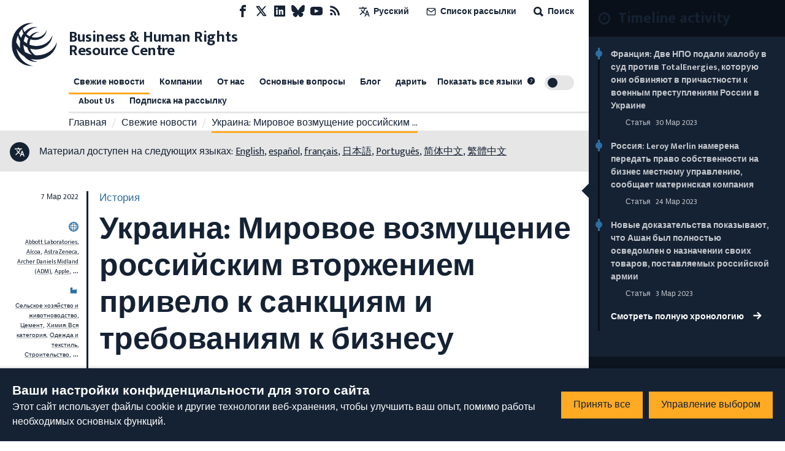

--- FILE ---
content_type: text/html; charset=utf-8
request_url: https://www.business-humanrights.org/ru/%D1%81%D0%B2%D0%B5%D0%B6%D0%B8%D0%B5-%D0%BD%D0%BE%D0%B2%D0%BE%D1%81%D1%82%D0%B8/%D0%B2%D0%BE%D0%B5%D0%BD%D0%BD%D0%B0%D1%8F-%D0%B0%D0%B3%D1%80%D0%B5%D1%81%D1%81%D0%B8%D1%8F-%D1%80%D0%BE%D1%81%D1%81%D0%B8%D0%B8-%D0%BF%D1%80%D0%BE%D1%82%D0%B8%D0%B2-%D1%83%D0%BA%D1%80%D0%B0%D0%B8%D0%BD%D1%8B-%D0%B8-%D1%81%D0%B0%D0%BD%D0%BA%D1%86%D0%B8%D0%B8-%D0%BA%D0%BE%D1%82%D0%BE%D1%80%D1%8B%D0%B5-%D0%B2-%D0%BF%D0%BE%D1%81%D0%BB%D0%B5%D0%B4%D1%81%D1%82%D0%B2%D0%B8%D0%B8-%D0%BC%D0%BE%D0%B3%D1%83%D1%82-%D0%BF%D0%BE%D0%B2%D0%BB%D0%B8%D1%8F%D1%82%D1%8C-%D0%B2-%D1%82%D0%BE%D0%BC-%D1%87%D0%B8%D1%81%D0%BB%D0%B5-%D0%B8-%D0%BD%D0%B0-%D0%BC%D0%B8%D1%80%D0%BE%D0%B2%D1%83%D1%8E-%D1%8D%D0%BA%D0%BE%D0%BD%D0%BE%D0%BC%D0%B8%D0%BA%D1%83/?companies=4917246
body_size: 71465
content:
<!DOCTYPE html>










<html lang="ru"  >
  <head>
    <title>
      
  
    Украина: Мировое возмущение российским вторжением привело к санкциям и требованиям к бизнесу покинуть страну - Business &amp; Human Rights Resource Centre
  

    </title>
    <meta name="viewport" content="width=device-width, initial-scale=1">
    <link rel="shortcut icon" type="image/png" href="https://www.business-humanrights.org/static/img/logo.1a41f6387d69.svg"/>
    <link href="https://fonts.googleapis.com/css?family=Mukta:400,500,700&display=swap" rel="stylesheet">
    <link href="https://fonts.googleapis.com/css?family=PT+Serif:400,700&display=swap" rel="stylesheet">
    <link href="https://fonts.googleapis.com/css2?family=Cairo:wght@400;600;700&display=swap" rel="stylesheet">

    <link href="/static/dist/css/styles.7273ab40b1ea.css" rel="stylesheet">

    <link rel="stylesheet" href="https://cdn.jsdelivr.net/npm/flatpickr/dist/flatpickr.min.css">
    <link rel="canonical" href="https://www.business-humanrights.org/ru/%D1%81%D0%B2%D0%B5%D0%B6%D0%B8%D0%B5-%D0%BD%D0%BE%D0%B2%D0%BE%D1%81%D1%82%D0%B8/%D0%B2%D0%BE%D0%B5%D0%BD%D0%BD%D0%B0%D1%8F-%D0%B0%D0%B3%D1%80%D0%B5%D1%81%D1%81%D0%B8%D1%8F-%D1%80%D0%BE%D1%81%D1%81%D0%B8%D0%B8-%D0%BF%D1%80%D0%BE%D1%82%D0%B8%D0%B2-%D1%83%D0%BA%D1%80%D0%B0%D0%B8%D0%BD%D1%8B-%D0%B8-%D1%81%D0%B0%D0%BD%D0%BA%D1%86%D0%B8%D0%B8-%D0%BA%D0%BE%D1%82%D0%BE%D1%80%D1%8B%D0%B5-%D0%B2-%D0%BF%D0%BE%D1%81%D0%BB%D0%B5%D0%B4%D1%81%D1%82%D0%B2%D0%B8%D0%B8-%D0%BC%D0%BE%D0%B3%D1%83%D1%82-%D0%BF%D0%BE%D0%B2%D0%BB%D0%B8%D1%8F%D1%82%D1%8C-%D0%B2-%D1%82%D0%BE%D0%BC-%D1%87%D0%B8%D1%81%D0%BB%D0%B5-%D0%B8-%D0%BD%D0%B0-%D0%BC%D0%B8%D1%80%D0%BE%D0%B2%D1%83%D1%8E-%D1%8D%D0%BA%D0%BE%D0%BD%D0%BE%D0%BC%D0%B8%D0%BA%D1%83/?companies=4917246" />

    





<meta name="viewport" content="width=device-width,initial-scale=1">
<meta itemprop="name" content="Business &amp; Human Rights Resource Centre">

<meta property="og:title" content="Украина: Мировое возмущение российским вторжением привело к санкциям и требованиям к бизнесу покинуть страну - Business &amp; Human Rights Resource Centre" />
<meta property="og:type" content="article" />
<meta property="og:url" content="https://www.business-humanrights.org/ru/%D1%81%D0%B2%D0%B5%D0%B6%D0%B8%D0%B5-%D0%BD%D0%BE%D0%B2%D0%BE%D1%81%D1%82%D0%B8/%D0%B2%D0%BE%D0%B5%D0%BD%D0%BD%D0%B0%D1%8F-%D0%B0%D0%B3%D1%80%D0%B5%D1%81%D1%81%D0%B8%D1%8F-%D1%80%D0%BE%D1%81%D1%81%D0%B8%D0%B8-%D0%BF%D1%80%D0%BE%D1%82%D0%B8%D0%B2-%D1%83%D0%BA%D1%80%D0%B0%D0%B8%D0%BD%D1%8B-%D0%B8-%D1%81%D0%B0%D0%BD%D0%BA%D1%86%D0%B8%D0%B8-%D0%BA%D0%BE%D1%82%D0%BE%D1%80%D1%8B%D0%B5-%D0%B2-%D0%BF%D0%BE%D1%81%D0%BB%D0%B5%D0%B4%D1%81%D1%82%D0%B2%D0%B8%D0%B8-%D0%BC%D0%BE%D0%B3%D1%83%D1%82-%D0%BF%D0%BE%D0%B2%D0%BB%D0%B8%D1%8F%D1%82%D1%8C-%D0%B2-%D1%82%D0%BE%D0%BC-%D1%87%D0%B8%D1%81%D0%BB%D0%B5-%D0%B8-%D0%BD%D0%B0-%D0%BC%D0%B8%D1%80%D0%BE%D0%B2%D1%83%D1%8E-%D1%8D%D0%BA%D0%BE%D0%BD%D0%BE%D0%BC%D0%B8%D0%BA%D1%83/?companies=4917246" />
<meta property="og:site_name" content="Business &amp; Human Rights Resource Centre" />

<meta name="twitter:title" content="Украина: Мировое возмущение российским вторжением привело к санкциям и требованиям к бизнесу покинуть страну - Business &amp; Human Rights Resource Centre">
<meta name="twitter:card" content="summary_large_image">





  <meta name="description" content="Check out this page via the Business and Human Rights Resource Centre" />
  <meta name="twitter:description" content="Check out this page via the Business and Human Rights Resource Centre">
  <meta itemprop="description" content="Check out this page via the Business and Human Rights Resource Centre">
  <meta property="og:description" content="Check out this page via the Business and Human Rights Resource Centre" />



  
  <meta property="og:image" content="https://media.business-humanrights.org/media/images/Kharkiv_regional_state_administra.2e16d0ba.fill-1200x630.jpg" />
  <meta name="twitter:image" content="https://media.business-humanrights.org/media/images/Kharkiv_regional_state_administra.2e16d0ba.fill-1200x630.jpg">
  <meta itemprop="image" content="https://media.business-humanrights.org/media/images/Kharkiv_regional_state_administra.2e16d0ba.fill-1200x630.jpg">



    
    <!-- Google Tag Manager -->
    <script>
   (function(w,d,s,l,i){w[l]=w[l]||[];w[l].push({'gtm.start':
      new Date().getTime(),event:'gtm.js'});var f=d.getElementsByTagName(s)[0],
      j=d.createElement(s),dl=l!='dataLayer'?'&l='+l:'';j.async=true;j.src=
      'https://www.googletagmanager.com/gtm.js?id='+i+dl;f.parentNode.insertBefore(j,f);
      })(window,document,'script','dataLayer','GTM-KTJ4VND');
</script>

<META HTTP-EQUIV="Content-type" CONTENT="text/html; charset=UTF-8">
    <!-- End Google Tag Manager -->
    <script>
      window.dataLayer = window.dataLayer || [];
      function gtag() { window.dataLayer.push(arguments); }
      gtag('consent', 'default', {
        ad_storage: 'denied',
        analytics_storage: 'denied',
        wait_for_update: 500,
      });

    </script>
    

    
      <script src="/static/dist/jsi18n/ru/djangojs.e825134f16d5.js"></script>
    

    
    
  </head>

  <body  class="lang-ru">
    <!-- Google Tag Manager (noscript) -->
      <noscript><iframe src="https://www.googletagmanager.com/ns.html?id=GTM-KTJ4VND"
      height="0" width="0" style="display:none;visibility:hidden"></iframe></noscript>
    <!-- End Google Tag Manager (noscript) -->
    
    <div id="sprite" style="position: absolute; width: 0; height: 0; overflow: hidden;">
      <svg xmlns="http://www.w3.org/2000/svg"><symbol id="abuses" viewBox="0 0 32 32"><title>abuses</title><path d="M3.617 27.486A2.753 2.753 0 005.973 28.8h20.053c.967 0 1.848-.491 2.357-1.314s.554-1.831.121-2.696L18.477 4.732c-.472-.945-1.422-1.532-2.478-1.532s-2.005.587-2.478 1.532L3.494 24.79a2.754 2.754 0 00.121 2.696zm.833-2.219L14.477 5.209c.295-.59.864-.942 1.523-.942s1.229.352 1.524.942l10.027 20.058c.266.532.238 1.152-.074 1.658s-.854.808-1.449.808H5.975c-.595 0-1.136-.302-1.449-.808s-.341-1.126-.075-1.658z"/><path d="M15.087 20.626h1.827a.534.534 0 00.531-.486l.724-8.095a.537.537 0 00-.531-.581h-3.276a.533.533 0 00-.531.581l.724 8.095a.534.534 0 00.531.486zm1.968-8.095l-.629 7.028h-.851l-.629-7.028h2.11zM16 21.827c-1.076 0-1.951.875-1.951 1.951s.875 1.951 1.951 1.951 1.951-.875 1.951-1.951-.875-1.951-1.951-1.951zm0 2.834a.885.885 0 010-1.768c.487 0 .884.397.884.884s-.397.884-.884.884z"/></symbol><symbol id="affiliation" viewBox="0 0 19 15"><title>affiliation</title><path d="M4.266 8.924c-.053.188-.155.361-.227.525.153-.059.319-.143.495-.185.334-.082.656-.05.898.228.24.276.236.599.123.923-.055.159-.145.306-.225.468.041-.021.085-.043.128-.067.229-.127.47-.201.734-.177.537.049.85.462.727.99-.053.229-.167.443-.237.622.146-.053.332-.145.528-.186.721-.152 1.212.377 1 1.084-.18.6-.594.973-1.194 1.144-.027.008-.053.021-.08.032h-.361c-.129-.064-.277-.104-.382-.195-.316-.274-.322-.63-.198-.994.054-.16.144-.306.221-.465-.058.03-.115.072-.178.09l-.302.092a1.284 1.284 0 01-.304.055c-.572.021-.933-.434-.798-1.002.054-.223.167-.431.237-.606-.154.055-.345.151-.546.19-.713.137-1.183-.374-.989-1.073.052-.189.154-.363.216-.504-.197.057-.424.16-.66.185-.639.066-1.036-.414-.888-1.04a1.66 1.66 0 011.42-1.235c.615-.057 1.02.464.842 1.1zM8.203 0c.032.01.063.026.096.032.637.114 1.11.473 1.49.98-.397.218-.785.428-1.169.646-.558.317-1.122.626-1.667.966-.607.378-.87.94-.77 1.655.138 1.003 1.088 1.886 2.253 1.36.534-.24 1.056-.51 1.581-.77.431-.215.853-.448 1.29-.647.157-.072.35-.1.525-.09.35.018.622.225.854.464.364.374.723.756 1.05 1.16.59.725 1.15 1.474 1.731 2.205.258.324.38.679.335 1.09-.058.54-.52.96-1.062.96-.145 0-.291-.023-.437-.036.063.465-.02.882-.421 1.167-.388.274-.813.256-1.25.08.026.475-.073.888-.494 1.138-.41.243-.832.211-1.254-.033v.17c-.033.682-.559 1.142-1.239 1.076-.287-.028-.536-.157-.769-.32-.095-.068-.142-.138-.133-.272.042-.696-.289-1.202-.891-1.382-.128-.038-.264-.051-.406-.078-.006-.362-.087-.703-.345-.98-.261-.28-.595-.394-.97-.414-.025-.868-.473-1.335-1.322-1.412l-.01-.18a1.24 1.24 0 00-1.035-1.181c-.517-.095-.973.062-1.39.354-.37.26-.634.608-.799 1.038a58.571 58.571 0 00-.134-.05L0 8.175V1.448L.037.865c.142.047.28.09.415.138.666.234 1.327.485 2 .696.272.085.57.118.855.11.394-.01.718-.238 1.04-.442.662-.42 1.34-.809 2.08-1.075C6.768.168 7.128.096 7.48 0h.723zm6.021.48c.446.228.87.502 1.324.712.296.137.623.224.946.282.427.076.852-.017 1.263-.136.418-.121.829-.268 1.243-.404v7.209c-.32.096-.64.199-.962.288-.594.166-1.16.104-1.653-.285a3.069 3.069 0 01-.527-.575c-.694-.924-1.366-1.866-2.16-2.707a18.953 18.953 0 00-1.086-1.043c-.441-.398-.95-.456-1.486-.221-.275.12-.538.269-.804.408-.662.347-1.314.715-1.988 1.036-.647.308-1.305.04-1.572-.594a1.043 1.043 0 01.303-1.224c.148-.119.31-.224.475-.316 1.17-.653 2.345-1.3 3.515-1.95.25-.14.493-.292.736-.444.804-.503 1.619-.452 2.433-.036z"/></symbol><symbol id="arrow-down" viewBox="0 0 17 19"><title>arrow-down</title><path d="M.692 10.424l7.942 7.942 8.174-7.942-2.058-2.058-4.617 4.617V.866h-3V12.75L2.75 8.366.692 10.424z" fill-rule="evenodd"/></symbol><symbol id="arrow-left" viewBox="0 0 30 28"><title>arrow-left</title><path d="M13.081 27.081L0 14 13.081.537l3.39 3.39-7.604 7.603h19.957v4.941l-19.572.002 7.219 7.219-3.39 3.39z"/></symbol><symbol id="arrow-right" viewBox="0 0 30 28"><title>arrow-right</title><path d="M16.56.919L29.641 14 16.56 27.463l-3.39-3.39 7.604-7.603H.817v-4.941l19.572-.002-7.219-7.219 3.39-3.39z"/></symbol><symbol id="arrow-up" viewBox="0 0 32 32"><title>arrow-up</title><path d="M7.609 16.943l7.057-7.057v15.448a1.333 1.333 0 002.666 0V9.886l7.057 7.057a1.332 1.332 0 101.885-1.885l-9.333-9.333-.007-.007a1.35 1.35 0 00-.425-.283 1.343 1.343 0 00-1.455.289l-9.333 9.333a1.332 1.332 0 101.885 1.885z"/></symbol><symbol id="attack-type" viewBox="0 0 16 19"><title>attack-type</title><path d="M7.773 0l7.772 4.318c0 8.637-4.318 12.955-7.772 14.682C3.455 17.273 0 12.955 0 4.318L7.773 0zm0 12.09a.863.863 0 10-.002 1.727.863.863 0 00.002-1.726zm.863-6.045H6.91v5.182h1.727V6.045z"/></symbol><symbol fill="none" id="bluesky" viewBox="0 0 24 22"><title>bluesky</title><path d="M5.202 1.654c2.752 2.111 5.712 6.393 6.798 8.69 1.087-2.297 4.046-6.579 6.798-8.69C20.783.13 24-1.05 24 2.703c0 .749-.42 6.293-.667 7.193-.856 3.13-3.978 3.927-6.755 3.444 4.854.845 6.089 3.642 3.422 6.439-5.064 5.312-7.279-1.333-7.847-3.036-.104-.312-.152-.458-.153-.334 0-.124-.05.022-.153.334-.568 1.703-2.782 8.348-7.847 3.036-2.667-2.797-1.432-5.594 3.422-6.439-2.777.483-5.899-.315-6.755-3.444C.42 8.996 0 3.452 0 2.703 0-1.05 3.217.13 5.202 1.653z" fill="currentColor"/></symbol><symbol id="burger" viewBox="0 0 32 32"><title>burger</title><path d="M28 12H4a1.333 1.333 0 000 2.666h24A1.333 1.333 0 0028 12zm0-5.333H4a1.333 1.333 0 000 2.666h24a1.333 1.333 0 000-2.666zm0 10.666H4a1.333 1.333 0 000 2.666h24a1.333 1.333 0 000-2.666zm0 5.334H4a1.333 1.333 0 000 2.666h24a1.333 1.333 0 000-2.666z"/></symbol><symbol id="chevron-down" viewBox="0 0 32 32"><title>chevron-down</title><path d="M7.057 12.943l8 8a1.332 1.332 0 001.885 0l8-8a1.332 1.332 0 10-1.885-1.885L16 18.115l-7.057-7.057a1.332 1.332 0 10-1.885 1.885z"/></symbol><symbol id="chevron-left" viewBox="0 0 32 32"><title>chevron-left</title><path d="M20.943 23.057L13.886 16l7.057-7.057a1.332 1.332 0 10-1.885-1.885l-8 8a1.332 1.332 0 000 1.885l8 8a1.332 1.332 0 101.885-1.885z"/></symbol><symbol id="chevron-right" viewBox="0 0 32 32"><title>chevron-right</title><path d="M12.943 24.943l8-8a1.332 1.332 0 000-1.885l-8-8a1.332 1.332 0 10-1.885 1.885L18.115 16l-7.057 7.057a1.332 1.332 0 101.885 1.885z"/></symbol><symbol id="chevron-up" viewBox="0 0 32 32"><title>chevron-up</title><path d="M24.943 19.057l-8-8a1.332 1.332 0 00-1.885 0l-8 8a1.332 1.332 0 101.885 1.885L16 13.885l7.057 7.057a1.332 1.332 0 101.885-1.885z"/></symbol><symbol id="clock" viewBox="0 0 19 19"><title>Clock icon</title><path d="M9.5 19c5.245 0 9.5-4.255 9.5-9.5S14.745 0 9.5 0 0 4.255 0 9.5 4.255 19 9.5 19zm0-2.77A6.736 6.736 0 012.77 9.5c0-3.71 3.02-6.73 6.73-6.73 3.71 0 6.73 3.02 6.73 6.73 0 3.71-3.02 6.73-6.73 6.73zm1.188-5.147a.39.39 0 00.395-.396V5.146a.39.39 0 00-.396-.396h-.791a.39.39 0 00-.396.396V9.5H6.73a.39.39 0 00-.397.396v.791a.39.39 0 00.396.396h3.958z" fill-rule="evenodd"/></symbol><symbol id="close" viewBox="0 0 32 32"><title>close</title><path d="M7.057 8.943L14.114 16l-7.057 7.057a1.332 1.332 0 101.885 1.885l7.057-7.057 7.057 7.057a1.332 1.332 0 101.885-1.885L17.884 16l7.057-7.057a1.332 1.332 0 10-1.885-1.885l-7.057 7.057-7.057-7.057a1.332 1.332 0 10-1.885 1.885z"/></symbol><symbol id="delete" viewBox="0 0 32 32"><title>delete</title><path d="M24 9.333v17.333a1.324 1.324 0 01-.391.942 1.331 1.331 0 01-.942.391H9.334a1.324 1.324 0 01-.942-.391 1.331 1.331 0 01-.391-.942V9.333zm-1.333-2.666V5.334a3.997 3.997 0 00-4-4.001h-5.333a3.997 3.997 0 00-4 4v1.333H4.001a1.333 1.333 0 000 2.666h1.333v17.333a3.997 3.997 0 004 4.001h13.333a3.997 3.997 0 004.001-4V9.333h1.333a1.333 1.333 0 000-2.666zM12 6.667V5.334a1.324 1.324 0 01.391-.942 1.331 1.331 0 01.942-.391h5.333a1.324 1.324 0 01.942.391 1.331 1.331 0 01.391.942v1.333zm0 8v8a1.333 1.333 0 002.666 0v-8a1.333 1.333 0 00-2.666 0zm5.333 0v8a1.333 1.333 0 002.666 0v-8a1.333 1.333 0 00-2.666 0z"/></symbol><symbol id="development-poverty" viewBox="0 0 32 32"><title>development-poverty</title><path d="M26.971 26.514H5.485V5.028a.456.456 0 10-.914 0v21.943c0 .253.204.457.457.457h21.943a.456.456 0 100-.914z"/><path d="M25.443 8.927a.457.457 0 10.823-.399L25.139 6.2a.459.459 0 00-.611-.213L22.2 7.114a.457.457 0 00.399.824l1.252-.606-3.592 8.683c-.049-.004-.096-.015-.146-.015-.691 0-1.286.389-1.597.956l-4.84-2.42a1.831 1.831 0 00-1.792-2.193 1.83 1.83 0 00-1.829 1.829c0 .471.184.897.478 1.222l-2.597 5.195c-.056-.005-.109-.017-.166-.017-1.008 0-1.829.82-1.829 1.829s.82 1.829 1.829 1.829 1.829-.82 1.829-1.829c0-.624-.315-1.175-.794-1.505l2.499-4.998a1.8 1.8 0 00.58.103c.556 0 1.048-.254 1.383-.646l5.02 2.51a1.828 1.828 0 001.825 1.793c1.008 0 1.829-.82 1.829-1.829 0-.634-.324-1.192-.815-1.52l3.635-8.787.681 1.406zM7.771 23.314a.915.915 0 010-1.828.915.915 0 010 1.828zm4.115-8.228a.915.915 0 010-1.828.915.915 0 010 1.828zm8.228 3.657a.915.915 0 010-1.828.915.915 0 010 1.828z"/></symbol><symbol id="discrimination" viewBox="0 0 32 32"><title>discrimination</title><path d="M21.165 6.909c-.292 0-.567.072-.809.198v-.949a1.77 1.77 0 00-1.769-1.769c-.327 0-.633.091-.896.247a1.772 1.772 0 00-1.697-1.274 1.77 1.77 0 00-1.695 1.266 1.751 1.751 0 00-.883-.238 1.77 1.77 0 00-1.769 1.769v4.976a2.567 2.567 0 00-1.618-.574.962.962 0 00-.96.96v6.617c0 1.547 1.075 3.218 2.521 4.266.024.025.05.048.08.068.003.002.293.198.293.47v5.216a.48.48 0 00.96 0v-5.021c.344.133.694.232 1.047.28a.482.482 0 00.54-.411.479.479 0 00-.411-.54c-.627-.085-1.257-.356-1.828-.743a.819.819 0 00-.07-.05c-1.232-.864-2.173-2.271-2.173-3.535v-6.617a1.62 1.62 0 011.618 1.619v2.543c0 .256.201.463.453.477l.024.003c.096.001 2.36.063 2.86 3.044a.48.48 0 10.947-.159c-.485-2.891-2.414-3.609-3.324-3.787V6.159a.81.81 0 011.618 0v5.808a.48.48 0 00.96 0V5.131a.81.81 0 011.618 0v6.836c0 .265.215.48.48.48l.008-.001.008.001a.48.48 0 00.48-.48V6.159a.81.81 0 011.618 0v7.275a.48.48 0 00.96 0V8.679a.81.81 0 011.618 0v7.943c0 4.389-3.636 5.727-4.051 5.866a.48.48 0 00.304.91 6.782 6.782 0 001.597-.789v5.55a.48.48 0 00.96 0v-5.876c0-.355.176-.603.253-.694 1.091-1.154 1.897-2.801 1.897-4.967V8.679a1.77 1.77 0 00-1.769-1.769z"/></symbol><symbol id="dollar" viewBox="0 0 32 32"><title>dollar</title><path d="M24.321 21.161c0 3.642-2.607 6.518-6.393 7.143v3.125c0 .321-.25.571-.571.571h-2.41a.575.575 0 01-.571-.571v-3.125c-4.178-.59-6.464-3.089-6.553-3.197a.592.592 0 01-.035-.733l1.839-2.41c.089-.125.25-.197.41-.214s.321.035.429.161c.035.018 2.536 2.41 5.696 2.41 1.75 0 3.642-.928 3.642-2.946 0-1.714-2.107-2.553-4.518-3.518-3.214-1.267-7.214-2.875-7.214-7.358 0-3.286 2.571-6 6.304-6.714V.571c0-.321.267-.571.571-.571h2.41c.321 0 .571.25.571.571v3.143c3.625.41 5.553 2.375 5.625 2.447a.573.573 0 01.089.679l-1.447 2.607a.529.529 0 01-.41.286.593.593 0 01-.482-.125c-.018-.018-2.178-1.928-4.857-1.928-2.267 0-3.839 1.125-3.839 2.75 0 1.893 2.178 2.733 4.714 3.714 3.286 1.267 7 2.714 7 7.018z"/></symbol><symbol id="download" viewBox="0 0 32 32"><title>download</title><path d="M26.667 20v5.333a1.324 1.324 0 01-.391.942 1.331 1.331 0 01-.942.391H6.667a1.324 1.324 0 01-.942-.391 1.331 1.331 0 01-.391-.942V20a1.333 1.333 0 00-2.666 0v5.333a3.997 3.997 0 004 4.001h18.667a3.997 3.997 0 004.001-4v-5.333a1.333 1.333 0 00-2.666 0zm-9.334-3.219V4a1.333 1.333 0 00-2.666 0v12.781l-4.391-4.391a1.332 1.332 0 10-1.885 1.885l6.667 6.667.008.008a1.324 1.324 0 00.927.382h.015a1.344 1.344 0 00.935-.39l6.667-6.667a1.332 1.332 0 10-1.885-1.885z"/></symbol><symbol id="email" viewBox="0 0 32 32"><title>email</title><path d="M4 10.561l11.236 7.865c.453.313 1.06.328 1.529 0L28 10.561V24a1.312 1.312 0 01-.393.94 1.312 1.312 0 01-.94.393H5.334a1.312 1.312 0 01-.94-.393 1.312 1.312 0 01-.393-.94zM1.333 8.016V24c0 .537.108 1.053.303 1.524.204.492.503.933.871 1.303s.811.668 1.303.871a3.98 3.98 0 001.524.303h21.333a3.98 3.98 0 001.524-.303c.492-.204.933-.503 1.303-.871s.668-.811.871-1.303A3.98 3.98 0 0030.668 24V7.977a3.976 3.976 0 00-.303-1.5c-.204-.492-.503-.933-.871-1.303s-.811-.668-1.303-.871a3.962 3.962 0 00-1.524-.304H5.334a3.98 3.98 0 00-1.524.303 4.05 4.05 0 00-1.303.871 3.996 3.996 0 00-1.174 2.804V8zm26.526-.611L16 15.705l-11.859-8.3c.064-.127.149-.244.251-.345.127-.127.275-.227.439-.293.155-.064.324-.1.503-.1h21.333a1.312 1.312 0 01.94.393c.101.101.187.219.251.345z"/></symbol><symbol id="environment" viewBox="0 0 32 32"><title>environment</title><path d="M26.514 26.057h-3.703V22.4c2.56-.137 3.886-1.509 3.886-4.069 0-2.88-1.737-7.269-4.343-7.269s-4.343 4.343-4.343 7.269c0 2.56 1.28 3.931 3.886 4.069v3.657h-10.24v-5.531c3.657-.137 5.44-1.966 5.44-5.531 0-3.977-2.469-9.966-5.897-9.966S5.303 11.018 5.303 15.04c0 3.566 1.783 5.394 5.44 5.531v5.486H5.486c-.274 0-.457.183-.457.457s.183.457.457.457h21.029c.274 0 .457-.183.457-.457s-.183-.457-.457-.457zM11.2 10.011c-.274 0-.457.183-.457.457v2.926l-1.509-1.509c-.183-.183-.457-.183-.64 0s-.183.457 0 .64l2.194 2.194v2.103l-1.509-1.509c-.183-.183-.457-.183-.64 0s-.183.457 0 .64l2.194 2.194v1.554c-3.109-.137-4.526-1.554-4.526-4.617 0-3.977 2.423-9.097 4.983-9.097s4.983 5.12 4.983 9.097c0 3.063-1.417 4.48-4.526 4.617v-1.554l2.194-2.194c.183-.183.183-.457 0-.64s-.457-.183-.64 0l-1.509 1.509v-2.103l2.194-2.194c.183-.183.183-.457 0-.64s-.457-.183-.64 0l-1.509 1.509v-2.926c-.183-.229-.366-.457-.64-.457zm11.154 4.618c-.274 0-.457.183-.457.457v1.737L21.028 16c-.183-.183-.457-.183-.64 0s-.183.457 0 .64l1.509 1.509v1.143l-.869-.869c-.183-.183-.457-.183-.64 0s-.183.457 0 .64l1.509 1.509v.914c-2.057-.137-2.971-1.097-2.971-3.154 0-2.789 1.646-6.354 3.429-6.354s3.429 3.566 3.429 6.354c0 2.057-.914 3.017-2.971 3.154v-.914l1.509-1.509c.183-.183.183-.457 0-.64s-.457-.183-.64 0l-.869.869v-1.143l1.509-1.509c.183-.183.183-.457 0-.64s-.457-.183-.64 0l-.869.869v-1.783a.491.491 0 00-.457-.457z"/><path d="M20.206 9.554c1.051 0 1.92-.869 1.92-1.92s-.869-1.92-1.92-1.92-1.92.823-1.92 1.92.869 1.92 1.92 1.92zm0-2.971c.549 0 1.006.457 1.006 1.006s-.457 1.006-1.006 1.006S19.2 8.138 19.2 7.589s.457-1.006 1.006-1.006z"/></symbol><symbol id="external-link" viewBox="0 0 17 17"><title>external-link</title><path d="M14.167 14.167H2.833V2.876l2.834-.043V0H0v17h17V9.917h-2.833v4.25zM8.5 0l2.833 2.833-6.032 6.032L8.134 11.7l6.032-6.032L17 8.5V0H8.5z" fill-rule="evenodd"/></symbol><symbol id="facebook" viewBox="0 0 32 32"><title>facebook</title><path d="M19 6h5V0h-5c-3.86 0-7 3.14-7 7v3H8v6h4v16h6V16h5l1-6h-6V7c0-.542.458-1 1-1z"/></symbol><symbol id="filter" viewBox="0 0 22 28"><title>filter</title><path d="M21.922 4.609a.984.984 0 01-.219 1.094L14 13.406V25c0 .406-.25.766-.609.922A1.158 1.158 0 0113 26a.932.932 0 01-.703-.297l-4-4A.996.996 0 018 21v-7.594L.297 5.703a.984.984 0 01-.219-1.094C.234 4.25.594 4 1 4h20c.406 0 .766.25.922.609z"/></symbol><symbol fill="none" id="flag" viewBox="0 0 19 21"><title>flag</title><path d="M0 20.542V0h10.875l.483 2.417h6.767V14.5H9.667l-.484-2.417H2.417v8.459H0z" fill="#E11B41"/></symbol><symbol id="gender" viewBox="0 0 19 16"><title>gender</title><path d="M18.408 4.182a.104.104 0 010-.048.688.688 0 00-.256-.36l-.072-.048-.216-.096h-.096l-2.823-.64a.815.815 0 00-.312 1.6l1.36.272-1.208 1.216a5.543 5.543 0 00-1.976-1.104A5.6 5.6 0 102.563 8.67l-.632.623-.56-.543A.803.803 0 00.235 9.885l.576.544-.568.56a.8.8 0 000 1.136.8.8 0 001.136 0l.56-.568.568.568a.8.8 0 001.128-1.136l-.56-.56.568-.576a5.543 5.543 0 001.967 1.072A5.6 5.6 0 1015.857 7.23l1.271-1.264.272 1.36a.8.8 0 00.8.648h.152a.8.8 0 00.632-.944l-.576-2.848zM8.378 7.518a4 4 0 012.751-1.168 4 4 0 01-3.839 3.2 4.055 4.055 0 011.088-2.032zm-4-4.8A4 4 0 0111.13 4.75a5.6 5.6 0 00-3.88 1.64 5.647 5.647 0 00-1.536 2.871 4.167 4.167 0 01-1.335-.88 4 4 0 010-5.662zm9.663 10.463a4 4 0 01-6.75-2.032 5.6 5.6 0 003.918-1.6 5.647 5.647 0 001.536-2.871c.498.204.952.503 1.336.88a4 4 0 010 5.663l-.04-.04z"/></symbol><symbol id="globe-blue" viewBox="0 0 19 19"><title>globe</title><path d="M14.5 5a9.5 9.5 0 110 19 9.5 9.5 0 010-19zm-3.572 14.598l.093.218a7.8 7.8 0 001.053 1.783c.61.208 1.256.34 1.926.385v-1.991a15.495 15.495 0 01-3.072-.395zm7.143 0l-.137.032a15.49 15.49 0 01-2.933.362v1.992a7.468 7.468 0 001.926-.385c.435-.539.824-1.217 1.144-2.002zm-9.826-.958l.02.03a7.541 7.541 0 002.095 2.085 11.08 11.08 0 01-.62-1.494 11.198 11.198 0 01-1.495-.621zm12.51 0l-.158.078c-.417.202-.864.384-1.336.543-.18.533-.388 1.033-.621 1.494a7.54 7.54 0 002.115-2.115zM14 15l-3.992.001a14.18 14.18 0 00.529 3.462c1.04.3 2.211.489 3.463.529V15zm4.992.001L15 15l.001 3.992a14.18 14.18 0 003.462-.529c.3-1.04.489-2.21.529-3.462zm-9.984 0H7.016c.045.67.177 1.316.385 1.926.539.435 1.217.824 2.002 1.144a15.418 15.418 0 01-.395-3.07zm12.976 0h-1.992a15.495 15.495 0 01-.394 3.071c.784-.321 1.462-.71 2.001-1.146.208-.61.34-1.255.385-1.925zM9.402 10.928l-.218.093a7.8 7.8 0 00-1.783 1.053A7.486 7.486 0 007.016 14h1.991c.033-1.082.17-2.116.395-3.072zm4.598-.92a14.18 14.18 0 00-3.463.529c-.3 1.04-.489 2.211-.529 3.463H14zm1.001 0L15 14h3.992a14.18 14.18 0 00-.529-3.463 14.18 14.18 0 00-3.462-.529zm4.596.92l.033.138c.206.918.332 1.904.363 2.934h1.99a7.468 7.468 0 00-.384-1.927c-.539-.435-1.217-.824-2.002-1.144zM10.36 8.246l-.03.02a7.541 7.541 0 00-2.085 2.095c.46-.233.961-.442 1.494-.62.18-.534.388-1.034.621-1.495zm8.28 0l.078.158c.202.417.384.864.543 1.336.533.18 1.033.388 1.494.621a7.54 7.54 0 00-2.115-2.115zM14 7.016a7.468 7.468 0 00-1.927.385c-.435.539-.824 1.217-1.144 2.002A15.43 15.43 0 0114 9.007zm1 0l.001 1.992c1.081.032 2.115.17 3.071.394-.321-.784-.71-1.462-1.146-2.001a7.486 7.486 0 00-1.925-.385z" transform="translate(-5 -5)" fill="currentColor" fill-rule="evenodd"/></symbol><symbol id="globe" viewBox="0 0 19 19"><title>globe</title><path d="M14.5 5a9.5 9.5 0 110 19 9.5 9.5 0 010-19zm-3.572 14.598l.093.218a7.8 7.8 0 001.053 1.783c.61.208 1.256.34 1.926.385v-1.991a15.495 15.495 0 01-3.072-.395zm7.143 0l-.137.032a15.49 15.49 0 01-2.933.362v1.992a7.468 7.468 0 001.926-.385c.435-.539.824-1.217 1.144-2.002zm-9.826-.958l.02.03a7.541 7.541 0 002.095 2.085 11.08 11.08 0 01-.62-1.494 11.198 11.198 0 01-1.495-.621zm12.51 0l-.158.078c-.417.202-.864.384-1.336.543-.18.533-.388 1.033-.621 1.494a7.54 7.54 0 002.115-2.115zM14 15l-3.992.001a14.18 14.18 0 00.529 3.462c1.04.3 2.211.489 3.463.529V15zm4.992.001L15 15l.001 3.992a14.18 14.18 0 003.462-.529c.3-1.04.489-2.21.529-3.462zm-9.984 0H7.016c.045.67.177 1.316.385 1.926.539.435 1.217.824 2.002 1.144a15.418 15.418 0 01-.395-3.07zm12.976 0h-1.992a15.495 15.495 0 01-.394 3.071c.784-.321 1.462-.71 2.001-1.146.208-.61.34-1.255.385-1.925zM9.402 10.928l-.218.093a7.8 7.8 0 00-1.783 1.053A7.486 7.486 0 007.016 14h1.991c.033-1.082.17-2.116.395-3.072zm4.598-.92a14.18 14.18 0 00-3.463.529c-.3 1.04-.489 2.211-.529 3.463H14zm1.001 0L15 14h3.992a14.18 14.18 0 00-.529-3.463 14.18 14.18 0 00-3.462-.529zm4.596.92l.033.138c.206.918.332 1.904.363 2.934h1.99a7.468 7.468 0 00-.384-1.927c-.539-.435-1.217-.824-2.002-1.144zM10.36 8.246l-.03.02a7.541 7.541 0 00-2.085 2.095c.46-.233.961-.442 1.494-.62.18-.534.388-1.034.621-1.495zm8.28 0l.078.158c.202.417.384.864.543 1.336.533.18 1.033.388 1.494.621a7.54 7.54 0 00-2.115-2.115zM14 7.016a7.468 7.468 0 00-1.927.385c-.435.539-.824 1.217-1.144 2.002A15.43 15.43 0 0114 9.007zm1 0l.001 1.992c1.081.032 2.115.17 3.071.394-.321-.784-.71-1.462-1.146-2.001a7.486 7.486 0 00-1.925-.385z" transform="translate(-5 -5)" fill="#2E6FA1" fill-rule="evenodd"/></symbol><symbol id="groups" viewBox="0 0 32 32"><title>groups</title><path d="M11.901 14.315h8.198a.533.533 0 00.533-.533v-2.845a1.948 1.948 0 00-1.946-1.946h-5.372a1.948 1.948 0 00-1.946 1.946v2.845c0 .295.239.533.533.533zm.533-3.379c0-.485.395-.88.88-.88h5.372c.485 0 .88.395.88.88v2.311h-1.035v-.881a.533.533 0 10-1.066 0v.881h-2.929v-.881a.533.533 0 10-1.066 0v.881h-1.035v-2.311zm.874-5.548c0 1.484 1.208 2.692 2.692 2.692s2.692-1.207 2.692-2.692S17.484 2.696 16 2.696s-2.692 1.207-2.692 2.692zm4.317 0c0 .896-.729 1.625-1.625 1.625s-1.625-.729-1.625-1.625.729-1.625 1.625-1.625 1.625.729 1.625 1.625zM29.333 28.77v-2.845a1.948 1.948 0 00-1.946-1.946h-5.373a1.948 1.948 0 00-1.946 1.946v2.845c0 .295.239.533.533.533H28.8a.533.533 0 00.533-.533zm-1.066-.533h-1.035v-.881a.533.533 0 10-1.066 0v.881h-2.929v-.881a.533.533 0 10-1.066 0v.881h-1.035v-2.311c0-.485.395-.88.88-.88h5.373c.485 0 .88.395.88.88v2.311zm-6.258-7.86c0 1.484 1.208 2.692 2.692 2.692s2.692-1.207 2.692-2.692-1.208-2.692-2.692-2.692a2.695 2.695 0 00-2.692 2.692zm4.317 0c0 .896-.729 1.625-1.625 1.625s-1.625-.729-1.625-1.625.729-1.625 1.625-1.625 1.625.729 1.625 1.625zM3.2 29.304h8.199a.533.533 0 00.533-.533v-2.845a1.948 1.948 0 00-1.946-1.946H4.613a1.948 1.948 0 00-1.946 1.946v2.845c0 .295.239.533.533.533zm.533-3.378c0-.485.395-.88.88-.88h5.373c.485 0 .88.395.88.88v2.311H9.831v-.881a.533.533 0 10-1.066 0v.881H5.836v-.881a.533.533 0 10-1.066 0v.881H3.735v-2.311zm.875-5.549c0 1.484 1.208 2.692 2.692 2.692s2.692-1.207 2.692-2.692-1.208-2.692-2.692-2.692a2.695 2.695 0 00-2.692 2.692zm4.316 0c0 .896-.729 1.625-1.625 1.625s-1.625-.729-1.625-1.625.729-1.625 1.625-1.625 1.625.729 1.625 1.625zm4.659 1.49L16 19.449l2.417 2.418a.532.532 0 10.754-.754l-2.638-2.639v-2.932a.533.533 0 10-1.066 0v2.932l-2.638 2.639a.534.534 0 00.754.754z"/></symbol><symbol id="health" viewBox="0 0 32 32"><title>health</title><path d="M10.49 5.44c-3.447.08-6.53 2.795-6.53 6.86 0 1.147.174 2.196.48 3.15H2.551a.64.64 0 000 1.28h8.811a.642.642 0 00.588-.386l.002-.004 1.12-2.58 2.47 6.39a.641.641 0 001.168.054l.002-.004 2.54-5.35.86 1.55a.64.64 0 00.56.33h2.939a.64.64 0 100-1.28h-2.56l-1.28-2.3a.64.64 0 00-1.138.027l-.002.004-2.43 5.13-2.5-6.47a.642.642 0 00-.662-.41h.003a.639.639 0 00-.528.386l-.002.004-1.57 3.63h-5.14a8.757 8.757 0 01-.56-3.15c0-3.434 2.46-5.515 5.27-5.58 1.685-.039 3.509.663 5.01 2.38a.64.64 0 00.959.001l.001-.001c2.002-2.289 4.561-2.79 6.63-2.1s3.65 2.553 3.65 5.3c0 3.489-1.722 5.718-4.02 7.66-2.145 1.813-4.755 3.297-6.75 5.12-2.717-2.484-6.564-4.363-8.82-7.24a.64.64 0 00-1.008.791l-.001-.001c2.654 3.383 6.937 5.315 9.39 7.74a.64.64 0 00.9 0c1.833-1.812 4.674-3.372 7.11-5.43 1.383-1.169 2.632-2.532 3.46-4.21h2.429a.64.64 0 100-1.28h-1.9c.311-.952.49-1.997.49-3.15 0-3.252-1.965-5.658-4.52-6.51-2.392-.798-5.289-.224-7.54 2.01-1.644-1.619-3.609-2.403-5.49-2.36z"/></symbol><symbol id="industry" viewBox="0 0 29 29"><title>C4067174-3DD9-4B9E-AD64-284FDAAE6338@1x</title><path d="M6 23a1 1 0 01-1-1V7a1 1 0 011-1h4.333a1 1 0 011 1v7l4.8-3.031a1 1 0 011.534.845V14l4.799-3.031a1 1 0 011.534.845V22a1 1 0 01-1 1H6z" fill-rule="evenodd"/></symbol><symbol id="information-outline" viewBox="0 0 32 32"><title>information-outline</title><path d="M5.159 26.841A15.291 15.291 0 01.478 15.812C.478 7.344 7.343.479 15.811.479c4.328 0 8.237 1.793 11.025 4.677l.004.004a15.28 15.28 0 014.304 10.652c0 8.468-6.865 15.333-15.333 15.333-4.14 0-7.898-1.641-10.657-4.308l.004.004zm19.52-2.162A12.235 12.235 0 0028.274 16c0-6.778-5.495-12.274-12.274-12.274a12.237 12.237 0 00-8.679 3.595A12.235 12.235 0 003.726 16c0 6.778 5.495 12.274 12.274 12.274 3.389 0 6.458-1.374 8.679-3.595zm-10.212-7.146v-3.067h3.067v9.2h-3.067v-6.133zm0-9.2h3.067V11.4h-3.067V8.333z"/></symbol><symbol id="information" viewBox="0 0 32 32"><title>information</title><path d="M27.607 7.443c.614.614 1.128 1.84 1.128 2.719v19.102c0 .879-.713 1.592-1.592 1.592H4.857a1.592 1.592 0 01-1.592-1.592V2.734c0-.879.713-1.592 1.592-1.592h14.857c.879 0 2.106.514 2.719 1.128zm-7.362-4.045v6.234h6.234c-.099-.282-.249-.563-.365-.68l-5.19-5.19c-.117-.117-.398-.265-.68-.365zm6.368 25.337V11.756h-6.898a1.592 1.592 0 01-1.592-1.592V3.266H5.388v25.47h21.224zM9.633 14.408c0-.298.232-.53.53-.53h11.673c.298 0 .53.232.53.53v1.062c0 .298-.232.53-.53.53H10.163a.523.523 0 01-.53-.53v-1.062zm12.204 3.714c.298 0 .53.232.53.53v1.062c0 .298-.232.53-.53.53H10.164a.523.523 0 01-.53-.53v-1.062c0-.298.232-.53.53-.53h11.673zm0 4.245c.298 0 .53.232.53.53v1.062c0 .298-.232.53-.53.53H10.164a.523.523 0 01-.53-.53v-1.062c0-.298.232-.53.53-.53h11.673z"/></symbol><symbol id="instagram" viewBox="0 0 32 32"><title>instagram</title><path d="M16 2.881c4.275 0 4.781.019 6.462.094 1.563.069 2.406.331 2.969.55a4.952 4.952 0 011.837 1.194 5.015 5.015 0 011.2 1.838c.219.563.481 1.412.55 2.969.075 1.688.094 2.194.094 6.463s-.019 4.781-.094 6.463c-.069 1.563-.331 2.406-.55 2.969a4.94 4.94 0 01-1.194 1.837 5.02 5.02 0 01-1.837 1.2c-.563.219-1.413.481-2.969.55-1.688.075-2.194.094-6.463.094s-4.781-.019-6.463-.094c-1.563-.069-2.406-.331-2.969-.55a4.952 4.952 0 01-1.838-1.194 5.02 5.02 0 01-1.2-1.837c-.219-.563-.481-1.413-.55-2.969-.075-1.688-.094-2.194-.094-6.463s.019-4.781.094-6.463c.069-1.563.331-2.406.55-2.969a4.964 4.964 0 011.194-1.838 5.015 5.015 0 011.838-1.2c.563-.219 1.412-.481 2.969-.55 1.681-.075 2.188-.094 6.463-.094zM16 0c-4.344 0-4.887.019-6.594.094-1.7.075-2.869.35-3.881.744-1.056.412-1.95.956-2.837 1.85a7.833 7.833 0 00-1.85 2.831C.444 6.538.169 7.7.094 9.4.019 11.113 0 11.656 0 16s.019 4.887.094 6.594c.075 1.7.35 2.869.744 3.881.413 1.056.956 1.95 1.85 2.837a7.82 7.82 0 002.831 1.844c1.019.394 2.181.669 3.881.744 1.706.075 2.25.094 6.594.094s4.888-.019 6.594-.094c1.7-.075 2.869-.35 3.881-.744 1.05-.406 1.944-.956 2.831-1.844s1.438-1.781 1.844-2.831c.394-1.019.669-2.181.744-3.881.075-1.706.094-2.25.094-6.594s-.019-4.887-.094-6.594c-.075-1.7-.35-2.869-.744-3.881a7.506 7.506 0 00-1.831-2.844A7.82 7.82 0 0026.482.843C25.463.449 24.301.174 22.601.099c-1.712-.081-2.256-.1-6.6-.1z"/><path d="M16 7.781c-4.537 0-8.219 3.681-8.219 8.219s3.681 8.219 8.219 8.219 8.219-3.681 8.219-8.219A8.221 8.221 0 0016 7.781zm0 13.55a5.331 5.331 0 110-10.663 5.331 5.331 0 010 10.663zM26.462 7.456a1.919 1.919 0 11-3.838 0 1.919 1.919 0 013.838 0z"/></symbol><symbol id="investment-trade-globalisation" viewBox="0 0 32 32"><title>investment-trade-globalisation</title><path d="M25.811 15.496c.027-.321.045-.644.045-.968 0-6.246-5.082-11.328-11.328-11.328S3.2 8.282 3.2 14.528c0 6.246 5.082 11.328 11.328 11.328.322 0 .646-.018.968-.045a7.37 7.37 0 005.92 2.989c4.072 0 7.384-3.313 7.384-7.384a7.37 7.37 0 00-2.989-5.92zm-11.816 9.227c-1.461-.345-2.753-2.078-3.552-4.534a11.953 11.953 0 013.552-.693v5.227zm0-6.294c-1.329.054-2.63.302-3.843.735a18.989 18.989 0 01-.543-4.103h4.386v3.368zm-4.386-4.434a18.98 18.98 0 01.543-4.103c1.213.434 2.514.681 3.843.735v3.368H9.609zm5.452-9.662c1.461.345 2.753 2.079 3.553 4.534a11.953 11.953 0 01-3.553.693V4.333zM13.995 9.56a11.934 11.934 0 01-3.553-.693c.799-2.456 2.091-4.19 3.553-4.534V9.56zm1.066 1.067a13.023 13.023 0 003.843-.735c.314 1.251.505 2.641.543 4.103h-4.386v-3.368zm5.453 3.368a20.053 20.053 0 00-.601-4.516 11.406 11.406 0 002.468-1.544 10.207 10.207 0 012.382 6.059h-4.248zm-.903-5.545c-.51-1.538-1.209-2.814-2.044-3.724a10.264 10.264 0 014.082 2.43c-.619.501-1.3.94-2.039 1.293zm-10.166 0a10.302 10.302 0 01-2.039-1.293 10.26 10.26 0 014.082-2.43c-.834.91-1.534 2.186-2.043 3.724zm-.301 1.029a20.044 20.044 0 00-.601 4.515H4.294c.119-2.3.989-4.402 2.382-6.059.743.61 1.571 1.13 2.468 1.544zm-.602 5.582c.038 1.626.249 3.151.601 4.515-.898.413-1.725.934-2.468 1.544a10.207 10.207 0 01-2.382-6.059h4.249zm.903 5.545c.51 1.538 1.209 2.814 2.043 3.723a10.27 10.27 0 01-4.082-2.43c.619-.501 1.3-.94 2.039-1.293zm5.616-5.545h2.612a7.42 7.42 0 00-2.612 2.613v-2.613zm6.355 12.672c-3.483 0-6.317-2.834-6.317-6.317s2.834-6.318 6.317-6.318 6.317 2.834 6.317 6.318a6.324 6.324 0 01-6.317 6.317z"/><path d="M22.691 19.552h1.067a2.342 2.342 0 00-1.809-2.275v-.658h-1.067v.658c-1.034.243-1.808 1.168-1.808 2.275s.774 2.032 1.808 2.275v2.497a1.277 1.277 0 01-.742-1.155h-1.067c0 1.107.774 2.032 1.808 2.275v.769h1.067v-.768c1.034-.243 1.809-1.168 1.809-2.275s-.774-2.032-1.809-2.275v-2.497c.437.203.742.643.742 1.155zm-2.55 0c0-.512.305-.952.742-1.155v2.309a1.275 1.275 0 01-.742-1.154zm2.55 3.617c0 .512-.305.952-.742 1.155v-2.309c.437.203.742.642.742 1.154z"/></symbol><symbol id="issues" viewBox="0 0 20 18"><title>issues</title><path d="M24.618 19.533L17.315 7.305A2.65 2.65 0 0015 6a2.65 2.65 0 00-2.315 1.305L5.382 19.533c-.506.842-.506 1.852-.022 2.715a2.655 2.655 0 002.337 1.368h14.606a2.63 2.63 0 002.337-1.368c.484-.863.484-1.873-.022-2.715zM15 20.754a1.132 1.132 0 01-1.137-1.137c0-.631.506-1.136 1.137-1.136s1.137.505 1.137 1.136c0 .632-.506 1.137-1.137 1.137zm1.22-8.65l-.4 4.693a.82.82 0 01-.883.737c-.4-.042-.716-.358-.737-.737l-.4-4.693a1.226 1.226 0 012.442-.21c-.021.062-.021.146-.021.21z" transform="translate(-5 -6)"/></symbol><symbol fill="none" id="know-the-chain-logo" viewBox="0 0 410 320"><title>know-the-chain-logo</title><mask id="a" fill="#fff"><path d="M0 0h410v320H0V0z"/></mask><path d="M0 0h410v320H0V0z" fill="#fff" fill-opacity=".85"/><path d="M3 320V0h-6v320h6z" fill="#FFCB05" mask="url(#a)"/><g clip-path="url(#clip0_580_1387)"><mask id="b" style="mask-type:luminance" maskUnits="userSpaceOnUse" x="40" y="118" width="330" height="84"><path d="M369.997 118.165H40v83.667h329.997v-83.667z" fill="#fff"/></mask><g mask="url(#b)"><path d="M84.646 133.003a1.76 1.76 0 01-1.09 1.63 1.76 1.76 0 01-.676.133h-2.551a1.754 1.754 0 01-1.628-1.089 1.76 1.76 0 01-.133-.674l-.924-13.071a1.765 1.765 0 011.767-1.764h4.387a1.761 1.761 0 011.632 1.088c.088.214.134.444.134.676l-.918 13.071z" fill="#575756"/><path d="M82.882 185.231h-2.55a1.759 1.759 0 00-1.766 1.761l-.919 13.079a1.763 1.763 0 001.764 1.758h4.39a1.77 1.77 0 001.246-.514 1.763 1.763 0 00.517-1.244l-.92-13.079a1.76 1.76 0 00-1.762-1.761z" fill="#FFD544"/><path d="M75.228 133.592a1.76 1.76 0 01-1.052 2.263l-2.397.87a1.765 1.765 0 01-2.263-1.054l-5.344-11.969a1.767 1.767 0 011.057-2.263l4.122-1.499a1.772 1.772 0 011.35.057 1.765 1.765 0 01.913.995l3.614 12.6z" fill="#575756"/><path d="M87.984 186.406a1.767 1.767 0 011.054-2.264l2.395-.87a1.765 1.765 0 012.263 1.055l5.335 11.968a1.774 1.774 0 01-1.057 2.266l-4.122 1.502a1.767 1.767 0 01-2.263-1.058l-3.605-12.599z" fill="#FC0"/><path d="M66.583 137.364a1.773 1.773 0 01-.218 2.49l-1.953 1.638a1.767 1.767 0 01-2.487-.218l-9.105-9.424a1.757 1.757 0 01-.214-1.949 1.76 1.76 0 01.431-.537l3.35-2.821a1.767 1.767 0 012.488.217l7.708 10.604z" fill="#878787"/><path d="M96.629 182.633a1.771 1.771 0 01-.407-1.289 1.77 1.77 0 01.624-1.198l1.954-1.638a1.767 1.767 0 012.486.218l9.103 9.421a1.764 1.764 0 01-.215 2.486l-3.349 2.822a1.77 1.77 0 01-2.489-.221l-7.707-10.601z" fill="#FC0"/><path d="M59.746 143.869a1.765 1.765 0 01.645 2.411l-1.273 2.208a1.773 1.773 0 01-1.761.866 1.76 1.76 0 01-.653-.222l-11.787-5.737a1.764 1.764 0 01-.645-2.411l2.19-3.801a1.77 1.77 0 012.415-.647l10.869 7.333z" fill="#878787"/><path d="M55.546 152.316a1.76 1.76 0 011.417 1.359c.05.227.055.461.015.689l-.441 2.512a1.772 1.772 0 01-.726 1.141 1.776 1.776 0 01-1.32.293l-13.032-1.381a1.756 1.756 0 01-1.14-.725 1.763 1.763 0 01-.291-1.321l.762-4.319a1.76 1.76 0 012.045-1.432l12.711 3.184z" fill="#B2B2B2"/><path d="M54.491 161.695a1.757 1.757 0 011.32.291 1.756 1.756 0 01.726 1.141l.44 2.511a1.77 1.77 0 01-.788 1.798c-.196.125-.414.21-.643.251l-12.71 3.167a1.758 1.758 0 01-2.046-1.432l-.762-4.319a1.763 1.763 0 011.431-2.035l13.032-1.373z" fill="#DADADA"/><path d="M57.589 170.628c-.31 0-.614.081-.882.234l-11.79 5.743a1.764 1.764 0 00-.645 2.411l2.194 3.798a1.764 1.764 0 002.413.645l10.858-7.328a1.768 1.768 0 00.645-2.414l-1.272-2.207a1.755 1.755 0 00-1.53-.882" fill="#FFEAAD"/><path d="M63.276 178.095a1.761 1.761 0 00-1.35.631l-9.109 9.421a1.766 1.766 0 00.218 2.486l3.348 2.822a1.768 1.768 0 002.487-.218l7.696-10.604a1.77 1.77 0 00-.215-2.487l-1.953-1.638a1.773 1.773 0 00-1.136-.413" fill="#FFE07D"/><path d="M101.286 141.271a1.773 1.773 0 01-2.492.218l-1.953-1.638a1.769 1.769 0 01-.22-2.487l7.698-10.604a1.77 1.77 0 012.487-.217l3.348 2.821a1.764 1.764 0 01.221 2.486l-9.089 9.421z" fill="#101010"/><path d="M71.176 183.16a1.764 1.764 0 00-1.66 1.161l-5.344 11.974a1.774 1.774 0 001.057 2.266l4.122 1.499a1.759 1.759 0 002.26-1.055l3.609-12.599a1.767 1.767 0 00-1.055-2.264l-2.395-.87a1.722 1.722 0 00-.602-.106" fill="#FFD544"/><path d="M93.696 135.671a1.76 1.76 0 01-2.263 1.052l-2.397-.871a1.764 1.764 0 01-1.052-2.26l3.605-12.597c.16-.44.488-.799.912-.998.425-.198.91-.219 1.351-.06l4.124 1.502a1.766 1.766 0 011.055 2.263l-5.335 11.969z" fill="#1D1D1B"/></g><path d="M88.193 150.413h4.119v8.182l7.596-8.182h4.972l-7.62 7.942 7.969 10.777h-4.947l-5.805-7.967-2.165 2.246v5.721h-4.12v-18.719zm23.806 0h3.798l8.771 11.525v-11.525h4.066v18.719h-3.503l-9.066-11.899v11.899h-4.066v-18.719z" fill="#1D1D1B"/><mask id="c" style="mask-type:luminance" maskUnits="userSpaceOnUse" x="40" y="118" width="330" height="84"><path d="M369.997 118.165H40v83.667h329.997v-83.667z" fill="#fff"/></mask><g mask="url(#c)"><path d="M152.172 159.826v-.053c0-3.21-2.355-5.886-5.67-5.886-3.316 0-5.618 2.623-5.618 5.833v.053c0 3.209 2.353 5.882 5.671 5.882s5.617-2.62 5.617-5.829zm-15.594 0v-.053c0-5.322 4.186-9.681 9.977-9.681 5.79 0 9.923 4.306 9.923 9.628v.053c0 5.321-4.186 9.68-9.976 9.68-5.791 0-9.924-4.306-9.924-9.627z" fill="#1D1D1B"/></g><path d="M161.908 150.413h4.412l3.879 12.678 4.2-12.734h3.53l4.197 12.734 3.879-12.678h4.303l-6.391 18.853h-3.583l-4.225-12.248-4.225 12.248h-3.583l-6.393-18.853z" fill="#1D1D1B"/><path d="M203.365 151.697h-6.525v-1.284h14.441v1.284h-6.527v17.438h-1.389v-17.438zm16.425-1.284h1.387v8.665h11.983v-8.665h1.392v18.719h-1.392v-8.771h-11.983v8.771h-1.387v-18.719zm24.607 0h13.316v1.284h-11.926v7.353h10.727v1.286h-10.727v7.512h12.06v1.284h-13.45v-18.719z" fill="#878787"/><path d="M265.231 159.826v-.053c0-5.322 4.013-9.681 9.767-9.681 3.53 0 5.643 1.178 7.384 2.888l-2.623 3.022c-1.443-1.311-2.916-2.115-4.786-2.115-3.156 0-5.43 2.623-5.43 5.833v.053c0 3.209 2.232 5.882 5.43 5.882 2.14 0 3.449-.854 4.92-2.191l2.62 2.646c-1.925 2.059-4.063 3.349-7.674 3.349-5.511 0-9.602-4.25-9.602-9.628m24.841-9.418h4.119v7.409h7.596v-7.409h4.116v18.719h-4.116v-7.515h-7.596v7.515h-4.119v-18.719zm35.36 10.883l-2.487-6.069-2.489 6.069h4.976zm-4.331-11.017h3.795l8.023 18.853h-4.303l-1.714-4.186h-7.917l-1.71 4.186h-4.186l8.012-18.853zm23.295.134h-4.119v18.719h4.119v-18.719zm21.532 0v11.528l-8.773-11.528h-3.796v18.722h4.066v-11.902l9.064 11.902H370v-18.722h-4.066z" fill="#1D1D1B"/></g><defs><clipPath id="clip0_580_1387"><path fill="#fff" transform="translate(40 118.168)" d="M0 0h330v83.664H0z"/></clipPath></defs></symbol><symbol id="labour" viewBox="0 0 32 32"><title>labour</title><path d="M28.741 5.867L26.074 3.2c-.178-.178-.415-.178-.593 0l-1.6 1.6a2.289 2.289 0 00-.652 1.6c0 .178 0 .415.059.593l-9.719 9.778-.237-.237c-.178-.178-.474-.178-.593 0-.059.059-.119.178-.119.296s.059.237.119.296l.178.178-1.304 1.304-2.133-2.133c-.059-.059-.178-.119-.296-.119s-.237.059-.296.119l-4.444 4.444c-1.067 1.126-1.481 2.667-1.244 4.563.178 1.363.652 2.43.652 2.489.059.119.119.178.178.178.059.059 1.6.711 3.437.711 1.481 0 2.667-.474 3.556-1.363l4.444-4.444c.059-.059.119-.178.119-.296s-.059-.237-.119-.296l-2.133-2.133 1.304-1.304.178.178c.178.178.474.178.593 0 .178-.178.178-.474 0-.593l-.237-.237 9.778-9.778c.178.059.356.059.593.059.593 0 1.185-.237 1.6-.652l1.6-1.6c.178-.119.178-.356 0-.533zM10.489 26.963c-.474.474-1.126.83-1.896 1.007l2.133-2.133a9.82 9.82 0 012.904-2.015l-3.141 3.141zm2.015-6.874l-.652.711c-.178.178-.178.415 0 .593.059.059.178.119.296.119s.237-.059.296-.119l.356-.356 1.6 1.6a10.71 10.71 0 00-4.207 2.607l-2.844 2.844c-.948 0-1.837-.237-2.37-.415l.178-.178c.178-.178.178-.415 0-.593s-.415-.178-.593 0l-.237.237a9.698 9.698 0 01-.474-2.43l.889-.889c.178-.178.178-.415 0-.593s-.415-.178-.593 0l-.178.178c.178-.652.474-1.304 1.007-1.837l3.141-3.2c-.474 1.067-1.956 2.844-2.785 3.674-.178.178-.178.415 0 .593.059.059.178.119.296.119s.237-.059.296-.119c1.185-1.185 2.904-3.437 3.437-5.037l1.6 1.6-.296.356c-.178.178-.178.415 0 .593.059.059.178.119.296.119s.237-.059.296-.119l2.252-2.252.652.652-1.659 1.541zm2.133-2.252l-.474-.474 9.541-9.6a.46.46 0 00.237.237l.237.237-9.541 9.6zm11.97-10.37a1.389 1.389 0 01-1.007.415c-.415 0-.77-.178-1.007-.415a1.389 1.389 0 01-.415-1.007c0-.415.178-.77.415-1.007l.237-.237 2.074 2.074-.296.178zm.83-.83l-2.074-2.074.474-.474 2.074 2.074-.474.474z"/></symbol><symbol id="languages" viewBox="0 0 23 21"><title>languages</title><path d="M15.612 17.844l-2.699-2.658.032-.031a18.533 18.533 0 003.942-6.914H20V6.118h-7.438V4h-2.124v2.118H3v2.107h11.868A16.71 16.71 0 0111.5 13.9a16.696 16.696 0 01-2.454-3.547H6.92a18.589 18.589 0 003.166 4.828l-5.403 5.32L6.187 22l5.313-5.294 3.304 3.293.808-2.155zM21.5 12h-2L15 25h2l1.125-3.25h4.75L24 25h2l-4.5-13zM19 20l1.5-5 1.5 5h-3z" transform="translate(-3 -4)" fill-rule="evenodd"/></symbol><symbol id="lawsuit_type" viewBox="0 0 19 18"><title>Shape</title><path d="M22.934 11.816v1.551h-.97v8.531h1.067v1.551H6.066v-1.648h1.067v-8.434H6.066v-1.55h16.868zm-12.7 1.648h-1.55v8.434h1.55v-8.434zm3.49 0h-1.841v8.434h1.841v-8.434zm3.393 0h-1.841v8.434h1.841v-8.434zm3.2 0h-1.552v8.434h1.551v-8.434zM14.5 6L24 9.684v1.066H5V9.684L14.5 6z" transform="translate(-5 -6)" fill="#2E6FA1" fill-rule="evenodd"/></symbol><symbol id="legal_argument" viewBox="0 0 19 18"><title>Combined Shape</title><path d="M9.75 9.958v5.146a2.77 2.77 0 002.77 2.771h5.147v.582a1.98 1.98 0 01-1.98 1.979H10.3l-2.375 2.838a.396.396 0 01-.7-.253v-2.585h-.246A1.98 1.98 0 015 18.456v-6.518a1.98 1.98 0 011.98-1.98h2.77zM22.02 6A1.98 1.98 0 0124 7.98v7.124a1.98 1.98 0 01-1.98 1.98h-.395v2.77a.396.396 0 01-.697.257l-2.56-3.028H12.52a1.98 1.98 0 01-1.98-1.979V7.98A1.98 1.98 0 0112.522 6zm-1.187 7.52h-7.125a.396.396 0 000 .793h7.125a.396.396 0 100-.792zm0-2.374h-7.125a.396.396 0 000 .791h7.125a.396.396 0 100-.791zm0-2.375h-7.125a.396.396 0 000 .791h7.125a.396.396 0 100-.791z" transform="translate(-5 -6)" fill="#2E6FA1" fill-rule="evenodd"/></symbol><symbol id="line_chart" viewBox="0 0 24 24"><title>line, chart, up, arrow, graph</title><path d="M21.38 6.08A1 1 0 0021 6h-5a1 1 0 00-.71 1.71l1.8 1.79L15 11.59l-2.29-2.3a1 1 0 00-1.41 0l-5 5a1 1 0 101.41 1.41L12 11.42l2.29 2.29a1 1 0 001.41 0l2.79-2.79 1.79 1.79A1 1 0 0022 12V7a1 1 0 00-.62-.92z"/><path d="M21 18H4V5a1 1 0 00-2 0v14a1 1 0 001 1h18a1 1 0 000-2z"/></symbol><symbol id="linkedin" viewBox="0 0 20 20"><title>LinkedIn</title><path d="M18 1a1 1 0 011 1v16a1 1 0 01-1 1H2a1 1 0 01-1-1V2a1 1 0 011-1h16zM6.844 7.826H4.156V16h2.688V7.826zm6.718-.197c-.53 0-.997.118-1.398.352-.32.187-.613.401-.877.64l-.193.186h-.063l-.187-.981H8.656V16h2.688v-5.362a4.1 4.1 0 01.562-.458 1.12 1.12 0 01.625-.164c.271 0 .469.088.594.262.11.153.17.439.185.858l.002.188V16H16v-5.035c0-1.014-.193-1.823-.578-2.428-.386-.605-1.005-.908-1.86-.908zM5.5 4c-.438 0-.797.13-1.078.392S4 4.992 4 5.406c0 .414.14.752.422 1.014.281.261.64.392 1.078.392.438 0 .797-.13 1.078-.392S7 5.82 7 5.406c0-.414-.14-.752-.422-1.014C6.297 4.131 5.938 4 5.5 4z" fill-rule="evenodd"/></symbol><symbol id="location" viewBox="0 0 11 23"><title>location</title><path d="M14.5 4a5.5 5.5 0 011.526 10.785v9.28L14.5 26.763l-1.474-2.696V14.8A5.5 5.5 0 0114.5 4zm0 8a2.5 2.5 0 100-5 2.5 2.5 0 000 5z" transform="translate(-9 -4)" fill="#2E6FA1" fill-rule="evenodd"/></symbol><symbol id="map-pin" viewBox="0 0 32 32"><title>map-pin</title><path d="M16 19.429c.786 0 1.553-.089 2.286-.267v11.696c0 .625-.518 1.143-1.143 1.143h-2.286a1.151 1.151 0 01-1.143-1.143V19.162a9.679 9.679 0 002.286.267zM16 0c5.054 0 9.143 4.089 9.143 9.143S21.054 18.286 16 18.286s-9.143-4.089-9.143-9.143S10.946 0 16 0zm0 4c.321 0 .571-.25.571-.571s-.25-.571-.571-.571a6.296 6.296 0 00-6.286 6.286c0 .321.25.571.571.571s.571-.25.571-.571a5.145 5.145 0 015.143-5.143z"/></symbol><symbol id="minus" viewBox="0 0 32 32"><title>minus</title><path d="M6.667 17.333h18.667a1.333 1.333 0 000-2.666H6.667a1.333 1.333 0 000 2.666z"/></symbol><symbol id="news" viewBox="0 0 20 19"><title>news</title><path d="M17.218 0H6.575a2.804 2.804 0 00-2.803 2.808v9.31H1.433c-.78 0-1.433.633-1.433 1.435v2.64A2.818 2.818 0 002.803 19h14.394A2.804 2.804 0 0020 16.192V2.808C20.02 1.267 18.756 0 17.218 0zM3.772 16.403c0 .528-.421.95-.948.95a1.17 1.17 0 01-1.16-1.16v-2.429h2.13v2.64h-.022zM7.144 4.264c0-.337.274-.612.611-.612H10.2c.337 0 .611.275.611.612V7.77a.612.612 0 01-.61.612H7.754a.612.612 0 01-.61-.612V4.264zm8.894 11.105H7.755a.612.612 0 010-1.225h8.283a.612.612 0 010 1.225zm0-3.505H7.755a.612.612 0 010-1.224h8.283a.612.612 0 010 1.224zm0-3.504h-2.761a.612.612 0 010-1.224h2.76a.612.612 0 010 1.224zm0-3.483h-2.761a.612.612 0 010-1.225h2.76a.612.612 0 010 1.225z" fill-rule="evenodd"/></symbol><symbol id="organisation" viewBox="0 0 19 18"><title>organisation</title><path d="M18.136 15.93h-.389V1.917a.863.863 0 00-.863-.863h-1.031V.351c0-.194-.181-.351-.404-.351H3.55c-.222 0-.404.157-.404.35v.704h-1.03a.863.863 0 00-.864.864V15.93H.864c-.477 0-.864.31-.864.691 0 .381.387.69.864.69h17.272c.477 0 .864-.309.864-.69 0-.382-.387-.691-.864-.691zM6.65 12.152H3.714V10.08H6.65v2.072zm0-3.455H3.714V6.624H6.65v2.073zm0-3.454H3.714V3.17H6.65v2.073zm4.318 9.796H8.032v-3.8h.022a1.468 1.468 0 012.892 0h.022v3.8zm0-6.342H8.032V6.624h2.936v2.073zm0-3.454H8.032V3.17h2.936v2.073zm4.318 6.909H12.35V10.08h2.936v2.072zm0-3.455H12.35V6.624h2.936v2.073zm0-3.454H12.35V3.17h2.936v2.073z"/></symbol><symbol id="other" viewBox="0 0 32 32"><title>other</title><path d="M16 1.871C8.209 1.871 1.871 8.209 1.871 16S8.209 30.129 16 30.129 30.129 23.791 30.129 16 23.791 1.871 16 1.871zm0 26.492C9.183 28.363 3.637 22.817 3.637 16S9.183 3.637 16 3.637 28.363 9.183 28.363 16 22.817 28.363 16 28.363z"/><path d="M16.24 5.408c-1.692-.063-3.305.547-4.526 1.723s-1.895 2.758-1.895 4.454h1.766c0-1.211.481-2.341 1.353-3.181s2.019-1.276 3.234-1.231c2.252.086 4.154 1.987 4.239 4.239.082 2.172-1.461 4.112-3.591 4.512a2.084 2.084 0 00-1.704 2.042v5.098h1.766v-5.098c0-.151.108-.277.264-.306 2.983-.56 5.145-3.275 5.03-6.315-.122-3.207-2.73-5.815-5.937-5.937zM15.117 24.83h1.766v1.766h-1.766V24.83z"/></symbol><symbol id="overview" viewBox="0 0 32 32"><title>overview</title><path d="M18.89 14.867c-1.2-.92-2.64-1.067-3.854-.393-1.099.61-1.227 1.329-1.14 1.824.304 1.74 3.814 3.195 4.973 3.383.173.028.345.039.514.039.298 0 .587-.033.854-.064a.458.458 0 00.391-.344c.383-1.539-.332-3.367-1.738-4.446zm.908 3.917a3.102 3.102 0 01-.783-.005c-1.208-.196-4.037-1.599-4.219-2.638-.019-.11-.078-.445.683-.867a2.37 2.37 0 011.157-.305c.573 0 1.156.21 1.697.624 1.031.791 1.604 2.063 1.464 3.191z"/><path d="M23.878 3.14l-.002-.001A15.027 15.027 0 0014.43.997 15.082 15.082 0 00.914 15.999c0 1.435.203 2.854.604 4.217s0 .001 0 .001v.001c0 .001 0 0 0 0C3.372 26.616 9.327 31.084 16 31.084c.73 0 1.453-.053 2.151-.158h.006a15.022 15.022 0 0012.399-10.971v-.003c.35-1.273.528-2.603.528-3.953 0-5.296-2.694-10.103-7.207-12.86zm-9.747-1.187a.03.03 0 01.002.01c.004.027.002.055.005.083.009.09.014.179.01.269-.002.043-.01.086-.015.129a1.847 1.847 0 01-.035.221c-.011.047-.025.093-.039.139a2.104 2.104 0 01-.239.527 2.024 2.024 0 01-.224.303c-.034.039-.067.08-.104.117a2.36 2.36 0 01-.182.162c-.036.03-.07.063-.108.091a2.505 2.505 0 01-.322.203l-.013.008c-.083.043-.152.094-.228.141-.078.048-.163.092-.233.144-.042.031-.074.068-.113.101-.09.075-.182.148-.258.231-.047.051-.08.109-.121.163-.054.071-.115.139-.159.215a2.168 2.168 0 00-.189.423c-.145.463-.117.948-.092 1.377.029.492.054.916-.154 1.213-.119.169-.294.287-.538.361-.866.27-1.574 1.008-1.896 1.983a1.453 1.453 0 01-.106.251 1.152 1.152 0 01-.31.345c-.311.234-.733.337-1.125.339a2.18 2.18 0 01-.231-.011c-.66-.067-1.29-.364-1.956-.679l-.16-.076a37.675 37.675 0 00-1.018-.467c-.104-.046-.212-.091-.318-.136-.158-.068-.313-.137-.474-.203a14.17 14.17 0 0110.94-7.977zM2.73 20.971l.16.101c.153.098.307.196.463.285.02.012.042.022.064.03a1.574 1.574 0 001.68-.128 1.617 1.617 0 00.645-1.643l-.031-.162c-.055-.283-.107-.55-.131-.827-.063-.662.133-1.48.708-1.712.525-.207 1.176.139 1.627.464.258.188.508.396.583.634.028.1.037.222.047.351.01.133.021.266.046.391.219 1.162 1.303 1.626 2.259 2.035.743.318 1.444.618 1.767 1.173.234.41.241.933.249 1.488.007.511.014 1.04.191 1.558.318.931 1.199 1.691 2.298 1.984.11.03.222.055.334.081.279.064.543.124.742.246.223.14.39.386.523.607.106.177.197.362.279.552.026.061.047.125.07.187.05.131.098.263.136.398.022.075.039.152.057.228a4.49 4.49 0 01.106.627c.005.052.006.106.009.158a13.82 13.82 0 01-1.612.094c-5.912 0-11.224-3.733-13.27-9.2zm15.8 8.971c-.002-.023-.007-.045-.009-.067a5.965 5.965 0 00-.082-.585l-.002-.007a5.728 5.728 0 00-.146-.566l-.032-.105a5.563 5.563 0 00-.203-.53l-.045-.098a5.657 5.657 0 00-.273-.524 3.084 3.084 0 00-.556-.711 1.995 1.995 0 00-.27-.205c-.331-.203-.697-.286-1.02-.36a7.756 7.756 0 01-.301-.073c-.808-.215-1.448-.751-1.668-1.396-.13-.381-.136-.815-.142-1.275-.009-.646-.018-1.315-.371-1.932-.476-.82-1.391-1.211-2.199-1.557-.99-.424-1.6-.727-1.722-1.369-.019-.093-.024-.189-.031-.284-.012-.162-.025-.345-.083-.546-.158-.504-.554-.844-.923-1.112a5.196 5.196 0 00-.542-.335 3.753 3.753 0 00-.337-.158c-.029-.012-.058-.026-.086-.036a2.754 2.754 0 00-.399-.117c-.029-.006-.058-.009-.087-.014a2.218 2.218 0 00-.31-.032c-.02-.001-.041-.006-.061-.006-.016 0-.031.004-.047.004a2.03 2.03 0 00-.223.02c-.033.005-.067.007-.1.014a1.834 1.834 0 00-.308.088c-1.018.411-1.376 1.626-1.28 2.643.027.321.087.626.144.921l.032.165a.716.716 0 01-.287.726.662.662 0 01-.731.05l-.001.001a.292.292 0 00-.047-.023c-.134-.078-.266-.163-.398-.247l-.273-.172c-.027-.017-.054-.032-.082-.048a7.169 7.169 0 00-.317-.177 3.805 3.805 0 00-.204-.097c-.038-.017-.076-.034-.115-.049-.021-.008-.041-.019-.062-.027a14.044 14.044 0 01-.501-3.731c0-1.807.335-3.563.997-5.227.157.065.314.129.467.195.108.046.217.092.324.139.334.147.664.298.993.455l.162.077c.707.334 1.439.68 2.256.762.11.011.218.016.326.016l.04-.002c.05-.001.099-.005.148-.008.076-.005.152-.01.227-.02.049-.007.097-.016.145-.025a2.568 2.568 0 00.679-.216c.065-.031.128-.065.189-.101.038-.022.076-.043.112-.067.061-.04.118-.084.174-.129.032-.025.065-.049.095-.076.058-.051.11-.107.161-.164.023-.026.049-.049.071-.076a2.04 2.04 0 00.19-.272c.076-.143.136-.285.177-.416.227-.688.712-1.208 1.294-1.389.437-.133.779-.371 1.018-.71.39-.558.352-1.213.318-1.791-.023-.384-.044-.746.05-1.047.114-.358.392-.646.852-.883a3.47 3.47 0 00.785-.566l.057-.056c.101-.102.196-.209.282-.321l.032-.045c.085-.114.162-.233.23-.356l.012-.02c.068-.125.125-.254.175-.386l.025-.066c.046-.128.082-.258.11-.39l.014-.074a2.79 2.79 0 00.048-.407v-.044a2.679 2.679 0 00-.018-.4l-.001-.033a14.119 14.119 0 017.846 1.759c-.019.023-.034.048-.052.071a2.645 2.645 0 00-.212.316c-.02.034-.041.067-.059.102a2.973 2.973 0 00-.14.303l-.013.029c-.043.113-.078.23-.106.347-.009.036-.015.072-.022.108a3.099 3.099 0 00-.041.253c-.005.042-.008.084-.011.126a2.67 2.67 0 00-.005.253c.001.038 0 .077.003.115.008.121.022.242.047.362l.016.072c.027.118.076.337.058.39a.498.498 0 01-.176.052 6.816 6.816 0 01-1.837.103 1.94 1.94 0 00-1.754.85c-.654.96-.817 1.794-.497 2.55.338.798 1.1 1.172 1.771 1.501.446.219.868.426 1.158.729.274.287.447.684.63 1.105.076.174.152.348.219.481.023.059.057.119.081.158.494.924 1.658 1.26 2.648.765.782-.388 1.84-.141 2.263.529.196.312.299.69.408 1.091.039.143.078.285.121.427.05.16.107.317.17.473.02.05.045.099.067.15.045.104.091.208.142.31.03.059.063.117.095.176.049.091.097.181.15.27.036.061.076.12.115.18.054.084.108.167.166.249.042.06.087.118.131.176a5.854 5.854 0 00.329.403c.065.074.131.146.199.218.052.055.106.108.16.161a8.386 8.386 0 00.388.352c.032.026.061.055.093.081a14.11 14.11 0 01-11.063 9.935zm11.319-10.93a6.283 6.283 0 01-.508-.529l-.047-.06a6.034 6.034 0 01-.365-.497c-.021-.032-.044-.064-.064-.096a5.504 5.504 0 01-.31-.562l-.055-.119c-.09-.2-.173-.402-.237-.609-.04-.131-.076-.264-.113-.398-.122-.447-.248-.909-.516-1.337a2.15 2.15 0 00-.26-.326l-.076-.077a2.374 2.374 0 00-.289-.24l-.035-.027a2.557 2.557 0 00-.367-.202l-.102-.043a2.855 2.855 0 00-.341-.117c-.025-.007-.048-.015-.073-.021a2.941 2.941 0 00-.42-.068c-.036-.003-.073-.004-.109-.006-.053-.003-.106-.009-.159-.009-.071 0-.142.006-.213.012-.023.002-.046.001-.069.004a2.757 2.757 0 00-.517.105 2.594 2.594 0 00-.414.158c-.554.277-1.171.115-1.446-.398-.009-.015-.019-.03-.04-.076-.077-.155-.146-.316-.216-.476-.207-.475-.421-.967-.808-1.372-.403-.421-.918-.674-1.417-.918-.604-.297-1.127-.553-1.332-1.037-.192-.454-.061-.987.41-1.679.211-.309.566-.484.926-.453a7.768 7.768 0 002.082-.117c.208-.04.471-.112.66-.314.367-.38.253-.889.177-1.227l-.014-.062a1.698 1.698 0 01-.031-.248c-.002-.026 0-.053 0-.08-.001-.057 0-.114.004-.172l.011-.093a1.681 1.681 0 01.05-.252c.014-.052.03-.104.048-.155l.032-.089a2.26 2.26 0 01.073-.158c.012-.024.023-.05.037-.073.039-.069.081-.136.128-.2l.01-.016c.047-.064.099-.123.154-.181 4.066 2.616 6.483 7.039 6.483 11.9 0 1.023-.108 2.033-.323 3.012z"/></symbol><symbol id="plus" viewBox="0 0 32 32"><title>plus</title><path d="M6.667 17.333h8v8a1.333 1.333 0 002.666 0v-8h8a1.333 1.333 0 000-2.666h-8v-8a1.333 1.333 0 00-2.666 0v8h-8a1.333 1.333 0 000 2.666z"/></symbol><symbol id="preview" viewBox="0 0 32 32"><title>preview</title><path d="M.141 15.404a1.33 1.33 0 000 1.192c.02.039.528 1.052 1.493 2.457a27.294 27.294 0 002.343 2.957c1.192 1.305 2.672 2.649 4.425 3.733a15.35 15.35 0 003.885 1.736 13.493 13.493 0 007.424 0 15.367 15.367 0 003.885-1.736c1.753-1.084 3.233-2.428 4.425-3.733a27.77 27.77 0 002.343-2.957c.965-1.405 1.475-2.419 1.493-2.457a1.33 1.33 0 000-1.192c-.02-.039-.528-1.052-1.493-2.457a27.294 27.294 0 00-2.343-2.957c-1.192-1.305-2.672-2.649-4.425-3.733a15.35 15.35 0 00-3.885-1.736 13.493 13.493 0 00-7.424 0 15.367 15.367 0 00-3.885 1.736C6.649 7.341 5.169 8.685 3.977 9.99a27.321 27.321 0 00-2.343 2.957C.669 14.352.159 15.366.141 15.404zM2.855 16a24.77 24.77 0 013.092-4.212c1.073-1.175 2.367-2.341 3.859-3.264a12.742 12.742 0 013.212-1.439 10.84 10.84 0 015.967 0c1.149.327 2.221.827 3.212 1.439 1.492.923 2.785 2.089 3.859 3.264A24.77 24.77 0 0129.148 16a24.77 24.77 0 01-3.092 4.212c-1.073 1.175-2.367 2.341-3.859 3.264a12.742 12.742 0 01-3.212 1.439 10.859 10.859 0 01-5.968 0 12.778 12.778 0 01-3.212-1.439c-1.492-.923-2.785-2.089-3.859-3.264A24.77 24.77 0 012.856 16zm18.478 0c0-.72-.144-1.409-.404-2.04a5.362 5.362 0 00-2.889-2.89 5.344 5.344 0 00-5.811 1.157 5.345 5.345 0 00-1.159 1.732 5.344 5.344 0 001.157 5.811 5.334 5.334 0 007.543.001 5.334 5.334 0 001.562-3.772zm-2.666 0a2.665 2.665 0 01-1.648 2.467c-.312.128-.655.2-1.019.2a2.665 2.665 0 01-2.467-1.648 2.675 2.675 0 01-.2-1.019 2.665 2.665 0 011.648-2.467c.312-.128.655-.2 1.019-.2a2.665 2.665 0 012.467 1.648c.128.312.2.655.2 1.019z"/></symbol><symbol id="print" viewBox="0 0 100 100"><title>Artboard 185</title><path d="M86 26h-8V10a8 8 0 00-8-8H30a8 8 0 00-8 8v16h-8A12 12 0 002 38v32a12 12 0 0012 12h7.27l-3.12 10.9A4 4 0 0022 98h56a4 4 0 003.85-5.1L78.73 82H86a12 12 0 0012-12V38a12 12 0 00-12-12zM30 10h40v16H30zm-2.7 80L33 70h34l5.7 20zM90 70a4 4 0 01-4 4h-9.55l-2.6-9.1A4 4 0 0070 62H30a4 4 0 00-3.85 2.9l-2.6 9.1H14a4 4 0 01-4-4V38a4 4 0 014-4h72a4 4 0 014 4z"/><circle cx="22" cy="46" r="4"/></symbol><symbol id="profile" viewBox="0 0 32 32"><title>profile</title><path d="M16 17.425c8.09 0 14.77 4.232 15.973 11.658.207 1.286-.788 2.448-2.116 2.448H2.143c-1.286 0-2.323-1.162-2.116-2.448C1.23 21.657 7.91 17.425 16 17.425zM16 0a7.469 7.469 0 11-.001 14.937A7.469 7.469 0 0116 0z"/></symbol><symbol id="refresh" viewBox="0 0 15 15"><title>refresh</title><path d="M14.992 7.16C14.813 3.297 11.652.152 7.79.006 3.52-.157 0 3.265 0 7.502a7.478 7.478 0 003.373 6.258l.49-.163.863-2.608c-.033-.13-.049-.212-.082-.342A4.282 4.282 0 013.26 7.502a4.224 4.224 0 014.514-4.22 4.25 4.25 0 013.96 3.992 4.193 4.193 0 01-1.092 3.08L8.767 7.877 6.73 14.835h8.1l-2.037-2.037a7.477 7.477 0 002.2-5.638z" fill-rule="evenodd"/></symbol><symbol id="reporting" viewBox="0 0 14 14"><title>Icon</title><path d="M16.359 7.103l-3.462-3.462a.603.603 0 00-.456-.193H7.56a.603.603 0 00-.456.193L3.641 7.103a.603.603 0 00-.193.456v4.896a.6.6 0 00.193.442l3.462 3.462c.125.124.29.193.456.193h4.896a.649.649 0 00.455-.193l3.449-3.462a.649.649 0 00.193-.456V7.56a.603.603 0 00-.193-.456zM10 5.986a.93.93 0 01.924.98l-.18 3.586a.734.734 0 01-.744.703.743.743 0 01-.745-.703l-.18-3.586a.929.929 0 01.925-.98zm0 8.028a.983.983 0 01-.98-.98c0-.537.442-.979.98-.979s.98.442.98.98a.984.984 0 01-.98.979z" transform="translate(-3 -3)" fill="#E11B41" fill-rule="evenodd"/></symbol><symbol id="rss" viewBox="0 0 32 32"><title>news</title><path d="M10.286 24a3.43 3.43 0 01-6.858 0 3.43 3.43 0 016.858 0zm9.143 2.197c.018.321-.089.625-.304.857-.214.25-.518.375-.839.375h-2.41c-.59 0-1.072-.447-1.125-1.035A11.426 11.426 0 004.465 16.108a1.127 1.127 0 01-1.035-1.125v-2.41c0-.321.125-.625.375-.839.197-.197.482-.304.768-.304h.089a16.042 16.042 0 0110.089 4.679 16.042 16.042 0 014.679 10.089zm9.142.035c.018.304-.089.607-.321.839a1.097 1.097 0 01-.822.358h-2.553a1.138 1.138 0 01-1.143-1.072C23.142 15.982 14.875 7.715 4.5 7.107a1.134 1.134 0 01-1.072-1.125V3.429c0-.321.125-.607.358-.822a1.11 1.11 0 01.786-.321h.054a25.135 25.135 0 0116.553 7.393 25.14 25.14 0 017.393 16.553z"/></symbol><symbol id="search" viewBox="0 0 19 19"><title>search</title><path d="M16.328 19c.165 0 .297-.05.396-.148l2.128-2.178c.23-.23.23-.461 0-.692l-4.206-4.255a7.527 7.527 0 001.039-3.86c0-2.177-.767-4.032-2.3-5.566C11.85.767 10.01 0 7.866 0c-2.143 0-3.99.767-5.54 2.3C.776 3.836 0 5.69 0 7.868s.775 4.033 2.326 5.567c1.55 1.533 3.397 2.3 5.541 2.3 1.386 0 2.705-.379 3.959-1.138l4.156 4.256a.475.475 0 00.346.148zm-8.46-6.333c-1.32 0-2.45-.47-3.39-1.41s-1.41-2.07-1.41-3.39c0-1.32.47-2.449 1.41-3.39.94-.94 2.07-1.41 3.39-1.41 1.319 0 2.44.479 3.364 1.436.923.923 1.385 2.045 1.385 3.364 0 1.32-.462 2.45-1.385 3.39-.924.94-2.045 1.41-3.365 1.41z" fill-rule="evenodd"/></symbol><symbol id="security" viewBox="0 0 32 32"><title>security</title><path d="M25.217 5.355L16.15 2.688a.532.532 0 00-.301 0L6.782 5.355a.533.533 0 00-.383.511v10.133c0 9.831 9.327 13.269 9.421 13.303a.548.548 0 00.358 0c.094-.034 9.421-3.472 9.421-13.303V5.866a.533.533 0 00-.383-.511zM24.533 16c0 8.443-7.245 11.714-8.531 12.228-1.238-.509-8.536-3.869-8.536-12.228V6.266l8.533-2.51 8.533 2.51V16z"/><path d="M8.916 6.952a.533.533 0 00-.383.511v8.488c0 .295.239.533.533.533h6.4v9.993a.534.534 0 00.766.479c2.175-1.056 7.234-4.237 7.234-11.006a.533.533 0 00-.533-.533h-6.4V5.423a.531.531 0 00-.684-.511l-6.933 2.04zm.684.91l5.867-1.726v9.281H9.6V7.862zm6.933 17.731v-9.109h5.857c-.209 5.116-3.707 7.884-5.857 9.109z"/></symbol><symbol id="statute" viewBox="0 0 19 16"><title>Path</title><path d="M14.5 7c-2.134 0-4.273.375-6.288 1.127a.432.432 0 00-.317.29L6.592 12.37l-1.194 3.643a.432.432 0 00-.398.439c.048 1.522 1.56 2.644 3.306 2.644 1.747 0 3.265-1.122 3.313-2.644a.432.432 0 00-.405-.439L10.02 12.37 8.846 8.814c1.682-.587 3.451-.9 5.222-.945v12.503c-.633.029-1.205.118-1.666.263a2.425 2.425 0 00-.729.344c-.201.15-.391.382-.391.688 0 .307.19.539.391.688.201.15.447.256.729.344.564.178 1.293.277 2.098.277.804 0 1.528-.1 2.092-.277.281-.088.527-.194.728-.344.202-.15.392-.381.392-.688 0-.306-.19-.538-.392-.688a2.385 2.385 0 00-.722-.344c-.46-.145-1.034-.234-1.666-.263V7.87c1.77.045 3.534.358 5.215.945l-1.174 3.556-1.194 3.643a.432.432 0 00-.398.439c.048 1.522 1.559 2.644 3.306 2.644s3.265-1.122 3.313-2.644a.432.432 0 00-.405-.439l-1.194-3.643-1.302-3.954a.432.432 0 00-.317-.29A17.982 17.982 0 0014.5 7zM8.306 9.928l.89 2.713 1.107 3.366H6.31l1.107-3.366.89-2.713zm12.381 0l.89 2.713 1.107 3.366H18.69l1.106-3.366.891-2.713z" transform="translate(-5 -7)" fill="#2E6FA1" fill-rule="evenodd"/></symbol><symbol id="stock-down" viewBox="0 0 10 10"><title>Stock down</title><path d="M5 9L2 5h2V1h2v4h2z"/></symbol><symbol id="stock-steady" viewBox="0 0 10 10"><title>Stock steady</title><path d="M1 4h8v2H1z"/></symbol><symbol id="stock-up" viewBox="0 0 10 10"><title>Stock up</title><path d="M5 1L2 5h2v4h2V5h2z"/></symbol><symbol id="tag" viewBox="0 0 16 16"><title>tag</title><path d="M13 7l9.5 9.5-6 6L7 13V7h6zm-2.5 2a1.5 1.5 0 100 3 1.5 1.5 0 000-3z" transform="translate(-7 -7)" fill="#2E6FA1" fill-rule="evenodd"/></symbol><symbol id="tick" viewBox="0 0 32 32"><title>tick</title><path d="M2.133 17.387l2.773-2.773 6.933 6.933L27.092 6.294l2.773 2.773-18.027 18.027z"/></symbol><symbol id="tooltip" viewBox="0 0 20 20"><title>tooltip</title><path d="M12 4.138a7.862 7.862 0 110 15.724 7.862 7.862 0 010-15.724zm.046 10.87c-.159 0-.31.03-.454.089-.144.06-.273.144-.387.253a1.178 1.178 0 00-.365.864c0 .368.121.663.365.886.243.224.524.336.841.336.318 0 .596-.112.835-.336.238-.223.357-.518.357-.886a1.237 1.237 0 00-.358-.864 1.177 1.177 0 00-.834-.343zm.283-8.387c-.486 0-.93.067-1.333.2a4.047 4.047 0 00-1.065.53l.76 1.46c.228-.17.442-.289.64-.358a2.02 2.02 0 01.67-.104c.318 0 .572.092.76.275.19.184.283.41.283.678 0 .179-.02.343-.06.492a1.6 1.6 0 01-.193.44 3.99 3.99 0 01-.342.46c-.14.165-.308.351-.507.56a7.659 7.659 0 00-.782.953c-.194.288-.29.635-.29 1.043 0 .159.014.31.044.454.03.144.06.266.09.365l1.787-.223a1.195 1.195 0 01-.074-.432c0-.13.017-.241.052-.336a1.11 1.11 0 01.186-.305c.09-.11.209-.233.358-.372l.093-.09c.065-.062.136-.132.212-.209l.246-.253c.228-.238.432-.461.61-.67.18-.209.328-.417.447-.626a2.68 2.68 0 00.269-.655c.06-.228.089-.477.089-.745a2.61 2.61 0 00-.194-1.005 2.156 2.156 0 00-.573-.805 2.795 2.795 0 00-.924-.529 3.746 3.746 0 00-1.259-.193z" fill-rule="evenodd"/></symbol><symbol id="twitter" viewBox="0 0 32 32"><title>twitter</title><path d="M32 7.075a12.941 12.941 0 01-3.769 1.031 6.601 6.601 0 002.887-3.631 13.21 13.21 0 01-4.169 1.594A6.565 6.565 0 0022.155 4a6.563 6.563 0 00-6.563 6.563c0 .512.056 1.012.169 1.494A18.635 18.635 0 012.23 5.195a6.56 6.56 0 00-.887 3.3 6.557 6.557 0 002.919 5.463 6.565 6.565 0 01-2.975-.819v.081a6.565 6.565 0 005.269 6.437 6.574 6.574 0 01-2.968.112 6.588 6.588 0 006.131 4.563 13.17 13.17 0 01-9.725 2.719 18.568 18.568 0 0010.069 2.95c12.075 0 18.681-10.006 18.681-18.681 0-.287-.006-.569-.019-.85A13.216 13.216 0 0032 7.076z"/></symbol><symbol id="universality" viewBox="0 0 32 32"><title>universality</title><path d="M17.459 1.03c-.025-.005-.049-.011-.075-.011a9.294 9.294 0 00-1.322-.105 9.279 9.279 0 00-3.271.602.484.484 0 00-.171.023.457.457 0 00-.16.098C9.087 3.05 6.71 6.384 6.71 10.265c0 5.156 4.195 9.351 9.351 9.351s9.351-4.195 9.351-9.351c0-4.68-3.46-8.557-7.954-9.235zm-5.096 1.665c-.065.325-.235.659-.417 1.009-.308.589-.656 1.257-.494 2.014.055.248.159.467.251.66.078.164.152.318.185.467.084.365-.096.798-.429 1.029a1.2 1.2 0 01-.568.2 1.366 1.366 0 01-.527-.092c-.085-.033-.167-.075-.249-.116a3.317 3.317 0 00-.42-.183 2.15 2.15 0 00-.702-.11 3.042 3.042 0 00-.965.125 8.47 8.47 0 014.335-5.005zm3.7 16.007a8.386 8.386 0 01-4.852-1.546c.165-.167.245-.363.299-.506.237-.597.516-1.218.95-1.717.428-.494.976-.797 1.504-.83.071-.004.144-.006.218-.008.41-.009.971-.022 1.301-.497.231-.331.207-.706.188-1.007-.01-.15-.023-.356.022-.404.006-.006.022-.01.038-.013.083.012.192.043.324.108.317.162.761.256 1.173.263.092.006.18.002.269-.001.381-.02.769.362 1.103.725.139.15.261.285.335.414.052.096.093.21.137.331l.058.157a5.455 5.455 0 002.169 2.699 8.387 8.387 0 01-5.234 1.832zm8.07-10.888a8.408 8.408 0 01-2.081 8.384c-.011-.008-.017-.019-.028-.026a4.553 4.553 0 01-1.915-2.325l-.054-.145c-.054-.148-.109-.301-.198-.465a3.244 3.244 0 00-.462-.59c-.35-.38-1.008-1.092-1.869-1.016-.035.003-.074 0-.112 0H17.4c-.037.003-.078 0-.118 0a1.893 1.893 0 01-.693-.167c-.325-.161-.632-.229-.903-.209-.31-.008-.581.091-.782.301-.321.338-.292.775-.272 1.093.011.167.023.356-.025.425-.066.094-.347.101-.572.106a6.913 6.913 0 00-.255.009c-.771.049-1.549.466-2.136 1.143-.525.602-.856 1.338-1.113 1.986-.021.055-.058.153-.085.189-.008.004-.014.012-.022.016a8.407 8.407 0 01-2.799-6.258c0-.505.053-.997.138-1.478.426-.152.813-.284 1.173-.298.116.005.229.023.34.06.106.036.206.087.307.137.105.052.21.104.315.145.276.112.569.167.857.167.024 0 .047-.004.071-.005.018 0 .036.005.054.005.439 0 .87-.127 1.225-.374.636-.443.964-1.258.799-1.98a3.075 3.075 0 00-.251-.66c-.078-.164-.152-.318-.183-.461-.092-.433.141-.879.411-1.397.258-.494.55-1.054.552-1.683 0-.062-.009-.123-.016-.185a8.386 8.386 0 012.644-.431c.134 0 .265.014.397.02a22.33 22.33 0 01-.268.365c-.569.757-1.158 1.539-1.019 2.559.107.789.68 1.507 1.534 1.921.185.089.38.164.597.23.404.123.535.568.448.945-.145.666.16 1.506.903 1.7.107.029.212.042.314.042.025 0 .048-.006.072-.007.017.001.036.007.053.007.622 0 1.141-.496 1.442-1.017.056-.097.109-.198.163-.299.173-.328.337-.638.583-.777a.776.776 0 01.351-.092c.248.014.526.093.83.181.391.114.795.232 1.221.232.018 0 .038-.004.056-.004.023.001.046.004.069.004.106.002.214-.008.324-.025zm-.389-.893c-.279-.013-.581-.097-.899-.19-.398-.116-.831-.24-1.266-.219a1.684 1.684 0 00-.872.212c-.478.271-.723.734-.939 1.144a7.596 7.596 0 01-.147.27c-.153.264-.389.508-.599.548l-.005-.001c-.181-.047-.302-.355-.242-.631.206-.895-.258-1.757-1.078-2.006a3.262 3.262 0 01-.466-.178c-.445-.216-.948-.65-1.025-1.221-.088-.647.344-1.221.844-1.886.189-.252.376-.515.547-.788a8.46 8.46 0 016.207 4.941l-.058.005zm2.022 18.852a.455.455 0 00-.404.144c-.26.291-.635.459-1.036.476a1.471 1.471 0 01-1.044-.479.455.455 0 00-.402-.141.437.437 0 00-.169.005 4.97 4.97 0 00-2.329 1.318 4.939 4.939 0 00-1.468 3.533c0 .253.205.457.457.457h9.912a.457.457 0 00.457-.457 4.984 4.984 0 00-3.803-4.851.448.448 0 00-.171-.005zm2.909 4.398h-8.697a4.024 4.024 0 011.174-2.428 4.072 4.072 0 011.581-.981c.428.351.968.551 1.532.551.021 0 .042-.005.063-.006.021.001.041.006.063.006.565 0 1.103-.199 1.526-.549a4.065 4.065 0 012.76 3.407zm-4.286-9.789l-.063.003c-.021 0-.041-.003-.063-.003-1.415 0-2.567 1.151-2.567 2.567s1.152 2.567 2.567 2.567l.063-.003c.021 0 .041.003.063.003 1.415 0 2.567-1.151 2.567-2.567s-1.152-2.567-2.567-2.567zm-.063 4.213c-.882-.034-1.59-.757-1.59-1.646s.708-1.613 1.59-1.646c.882.034 1.59.757 1.59 1.646s-.708 1.613-1.59 1.646zm-8.731-3.356c-.022 0-.041.01-.063.013-.021-.003-.04-.013-.063-.013a.457.457 0 00-.457.457v1.88l-1.762.939a.457.457 0 00.216.861c.022 0 .044-.005.066-.008.02.003.039.008.059.008a.451.451 0 00.215-.054l1.726-.921 1.726.921a.463.463 0 00.215.054c.02 0 .04-.005.059-.008.022.003.044.008.066.008a.458.458 0 00.216-.861l-1.762-.939v-1.88a.457.457 0 00-.457-.457zM2.26 30.629c0 .253.205.457.457.457h9.912a.457.457 0 00.457-.457 4.984 4.984 0 00-3.803-4.851.448.448 0 00-.171-.005.46.46 0 00-.404.144c-.26.291-.635.459-1.036.476a1.471 1.471 0 01-1.044-.479.455.455 0 00-.402-.141.437.437 0 00-.169.005 4.97 4.97 0 00-2.329 1.318 4.939 4.939 0 00-1.468 3.533zm3.819-3.866c.428.351.968.551 1.532.551.021 0 .042-.005.063-.006.021.001.041.006.063.006.565 0 1.103-.199 1.526-.549a4.065 4.065 0 012.76 3.407H3.326A4.024 4.024 0 014.5 27.744c.45-.451.993-.783 1.581-.981zm-1.036-3.814a2.57 2.57 0 002.567 2.567l.063-.003.063.003c1.415 0 2.567-1.151 2.567-2.567s-1.152-2.567-2.567-2.567l-.063.003-.063-.003a2.57 2.57 0 00-2.567 2.567zm2.63-1.646c.882.034 1.59.757 1.59 1.646s-.708 1.613-1.59 1.646c-.882-.034-1.59-.757-1.59-1.646s.708-1.613 1.59-1.646z"/></symbol><symbol id="web" viewBox="0 0 32 32"><title>web</title><path d="M16 30.501C7.992 30.501 1.499 24.01 1.499 16S7.99 1.499 16 1.499c8.008 0 14.501 6.491 14.501 14.501S24.01 30.501 16 30.501zm11.237-11.6c.234-.87.368-1.869.368-2.901s-.134-2.03-.386-2.981l.018.082h-5.539a42.36 42.36 0 01-.008 5.936l.008-.134h5.539zM26.048 21.8h-4.669a20.862 20.862 0 01-1.429 5.227l.051-.138a11.724 11.724 0 006.018-5.035l.03-.054zm-12.832-2.899h5.568c.075-.869.118-1.88.118-2.901s-.043-2.032-.126-3.03l.01.131h-5.568c-.075.869-.118 1.88-.118 2.901s.043 2.032.126 3.03l-.01-.131zm.363 2.899c.595 3.48 1.638 5.8 2.421 5.8s1.827-2.32 2.421-5.8h-4.843zm-8.816-2.899h5.539a42.36 42.36 0 01.008-5.936l-.008.134H4.763c-.234.87-.368 1.869-.368 2.901s.134 2.03.386 2.981l-.018-.082zM5.952 21.8c1.37 2.334 3.462 4.118 5.966 5.062l.08.027c-.61-1.392-1.074-3.133-1.378-5.09H5.951zm20.096-11.6c-1.37-2.334-3.462-4.118-5.966-5.062l-.08-.027c.61 1.392 1.074 3.133 1.378 5.09h4.669zm-12.469 0h4.843c-.595-3.48-1.638-5.8-2.421-5.8s-1.827 2.32-2.421 5.8zm-7.627 0h4.669c.29-1.957.768-3.698 1.378-5.09a11.728 11.728 0 00-6.018 5.035l-.03.054z"/></symbol><symbol fill="none" id="whatsapp" viewBox="0 0 360 362"><title>whatsapp</title><path fill-rule="evenodd" clip-rule="evenodd" d="M307.546 52.566C273.709 18.684 228.706.017 180.756 0 81.951 0 1.538 80.404 1.504 179.235c-.017 31.594 8.242 62.432 23.928 89.609L0 361.736l95.024-24.925c26.179 14.285 55.659 21.805 85.655 21.814h.077c98.788 0 179.21-80.413 179.244-179.244.017-47.898-18.608-92.926-52.454-126.807v-.008zm-126.79 275.788h-.06c-26.73-.008-52.952-7.194-75.831-20.765l-5.44-3.231-56.391 14.791 15.05-54.981-3.542-5.638c-14.912-23.721-22.793-51.139-22.776-79.286.035-82.14 66.867-148.973 149.051-148.973 39.793.017 77.198 15.53 105.328 43.695 28.131 28.157 43.61 65.596 43.593 105.398-.035 82.149-66.867 148.982-148.982 148.982v.008zm81.719-111.577c-4.478-2.243-26.497-13.073-30.606-14.568-4.108-1.496-7.09-2.243-10.073 2.243-2.982 4.487-11.568 14.577-14.181 17.559-2.613 2.991-5.226 3.361-9.704 1.117-4.477-2.243-18.908-6.97-36.02-22.226-13.313-11.878-22.304-26.54-24.916-31.027-2.613-4.486-.275-6.91 1.959-9.136 2.011-2.011 4.478-5.234 6.721-7.847 2.244-2.613 2.983-4.486 4.478-7.469 1.496-2.991.748-5.603-.369-7.847-1.118-2.243-10.073-24.289-13.812-33.253-3.636-8.732-7.331-7.546-10.073-7.692-2.613-.13-5.595-.155-8.586-.155-2.991 0-7.839 1.118-11.947 5.604-4.108 4.486-15.677 15.324-15.677 37.361s16.047 43.344 18.29 46.335c2.243 2.991 31.585 48.225 76.51 67.632 10.684 4.615 19.029 7.374 25.535 9.437 10.727 3.412 20.49 2.931 28.208 1.779 8.604-1.289 26.498-10.838 30.228-21.298 3.73-10.46 3.73-19.433 2.613-21.298-1.117-1.865-4.108-2.991-8.586-5.234l.008-.017z" fill="#fff"/></symbol><symbol fill="none" id="x" viewBox="0 0 80 80"><title>x</title><path fill-rule="evenodd" clip-rule="evenodd" d="M68.425 13.083a3.668 3.668 0 00-5.522-4.83L44.167 29.667l-15.901-21.2A3.667 3.667 0 0025.333 7H10.666a3.666 3.666 0 00-2.934 5.866l23.602 31.466-19.763 22.586a3.67 3.67 0 001.587 5.889 3.667 3.667 0 003.935-1.06L35.83 50.33l15.901 21.2a3.665 3.665 0 002.933 1.466H69.33a3.666 3.666 0 002.934-5.866L48.662 35.665l19.763-22.582zM56.498 65.664L18 14.333h5.5l38.498 51.331h-5.5z" fill="currentColor"/></symbol><symbol id="youtube" viewBox="0 0 20 20"><title>Icons / Social / YouTube</title><path d="M11.407 3c2.004.004 2.45.017 3.522.05 1.192.04 1.835.18 2.264.295.564.155.971.34 1.4.64.428.3.693.58.914.98.172.3.372.755.422 1.585.052.825.068 1.12.07 2.92v1.06c-.002 1.8-.018 2.095-.07 2.92-.058.83-.258 1.285-.422 1.585-.228.395-.486.68-.914.98-.429.3-.829.485-1.4.64-.429.115-1.072.255-2.264.295-1.115.035-1.553.047-3.77.05H8.84c-2.217-.003-2.655-.015-3.77-.05-1.192-.04-1.835-.18-2.264-.295-.571-.155-.971-.34-1.4-.64-.428-.3-.693-.58-.914-.98-.172-.3-.372-.755-.422-1.585-.05-.787-.067-1.093-.07-2.684V9.234C.004 7.643.02 7.338.07 6.55c.05-.835.25-1.285.422-1.59.221-.395.478-.68.907-.98.429-.3.836-.48 1.407-.635.429-.12 1.072-.26 2.264-.295A92.212 92.212 0 018.593 3zM7 7v6l7-3-7-3z" fill="currentColor" fill-rule="evenodd"/></symbol></svg>
    </div>

    

    
      <div class="content-wrapper">

        <input type="checkbox" name="mobile-controls" id="feed-toggle" class="visually-hidden">

        <div class="content-wrapper__content">
          








<input type="checkbox" name="desktop-controls" id="translation-toggle-desktop" class="visually-hidden">

<div class="top-navigation full">

  <div class="navigation-buttons">
    

<div class="social">
  
  <a href="https://www.facebook.com/BHRRC/" target="_blank" aria-label="Facebook page">
    <svg class="icon">
      <use xlink:href="#facebook"></use>
    </svg>
  </a>
  
  
  <a href="https://twitter.com/BHRRC" target="_blank" aria-label="X page">
    <svg class="icon">
      <use xlink:href="#x"></use>
    </svg>
  </a>
  
  
  <a href="https://www.linkedin.com/company/bhrrc/" target="_blank" aria-label="LinkedIn page">
  <svg class="icon">
    <use xlink:href="#linkedin"></use>
  </svg>
  </a>
  
  
  <a href="https://bsky.app/profile/business-humanrights.org" target="_blank" aria-label="Bluesky page">
  <svg class="icon">
    <use xlink:href="#bluesky"></use>
  </svg>
  </a>
  
  
  <a href="https://www.youtube.com/businesshumanrights" target="_blank" aria-label="Youtube page">
  <svg class="icon">
  <use xlink:href="#youtube"></use>
  </svg>
  </a>
  

  
  <a href="/ru/feeds/latest-news/3/" aria-label="Новостная лента">
  <svg class="icon no-transform">
    <use xlink:href="#rss"></use>
  </svg>
</a>

</div>
    
      
      <label for="translation-toggle-desktop" class="translation-toggle-desktop">
        <div class="translation-toggle-desktop__open">
          <svg class="icon">
            <use xlink:href="#languages" />
          </svg>
          Русский
          <div class="visually-hidden">
            Открыть меню перевода
          </div>
        </div>

        <div class="translation-toggle-desktop__close">
          <svg class="icon">
            <use xlink:href="#close" />
          </svg>
          Закрыть
          <div class="visually-hidden">
            Закрыть меню перевода
          </div>
        </div>
      </label>
    
    
      <a href="/ru/subscribe/">
        <svg class="icon">
          <use xlink:href="#email"></use>
        </svg>
        Список рассылки
      </a>
    
    <a href="/ru/свежие-новости/">
      <svg class="icon no-transform">
        <use xlink:href="#search"></use>
      </svg>
      Поиск
    </a>
  </div>

  <div class="language-select">
  <div class="language-select__buttons">
    
      
        <div class="language-select__button-holder">
          <a href="/en/latest-news/ukraine-global-outrage-over-russian-invasion-leads-to-sanctions-demands-for-businesses-to-divest/" class="button  " onclick="dataLayer.push({
            'event' : 'switchLanguage'
            });
           ">
            English
            
              <svg class="icon">
              <use xlink:href="#arrow-right"></use>
              </svg>
            
          </a>
        </div>
      
  
      
        <div class="language-select__button-holder">
          <a href="/ar/أحدث-الأخبار/ukraine-global-outrage-over-russian-invasion-leads-to-sanctions-demands-for-businesses-to-divest/" class="button  " onclick="dataLayer.push({
            'event' : 'switchLanguage'
            });
           ">
            العربيّة
            
              <svg class="icon">
              <use xlink:href="#arrow-right"></use>
              </svg>
            
          </a>
        </div>
      
  
      
        <div class="language-select__button-holder">
          <a href="/de/neuste-meldungen/ukraine-global-outrage-over-russian-invasion-leads-to-sanctions-demands-for-businesses-to-divest/" class="button  " onclick="dataLayer.push({
            'event' : 'switchLanguage'
            });
           ">
            Deutsch
            
              <svg class="icon">
              <use xlink:href="#arrow-right"></use>
              </svg>
            
          </a>
        </div>
      
  
      
        <div class="language-select__button-holder">
          <a href="/es/últimas-noticias/ucrania-la-indignación-mundial-por-la-invasión-rusa-provoca-sanciones-y-demandas-de-desinversión-por-parte-de-las-empresas/" class="button  " onclick="dataLayer.push({
            'event' : 'switchLanguage'
            });
           ">
            Español
            
              <svg class="icon">
              <use xlink:href="#arrow-right"></use>
              </svg>
            
          </a>
        </div>
      
  
      
        <div class="language-select__button-holder">
          <a href="/fr/dernières-actualités/ukraine-lindignation-mondiale-face-à-linvasion-russe-entraîne-des-sanctions-et-des-demandes-de-désinvestissement-des-entreprises/" class="button  " onclick="dataLayer.push({
            'event' : 'switchLanguage'
            });
           ">
            Français
            
              <svg class="icon">
              <use xlink:href="#arrow-right"></use>
              </svg>
            
          </a>
        </div>
      
  
      
  
      
        <div class="language-select__button-holder">
          <a href="/ja/最新ニュース/ウクライナロシアによる侵攻に対する世界の怒り制裁措置や企業による事業売却の要求へとつながる/" class="button  " onclick="dataLayer.push({
            'event' : 'switchLanguage'
            });
           ">
            日本語
            
              <svg class="icon">
              <use xlink:href="#arrow-right"></use>
              </svg>
            
          </a>
        </div>
      
  
      
  
      
        <div class="language-select__button-holder">
          <a href="/pt/últimas-notícias/ucrânia-a-indignação-global-pela-invasão-russa-leva-a-sanções-e-a-demandas-de-desinvestimento-por-parte-das-empresas/" class="button  " onclick="dataLayer.push({
            'event' : 'switchLanguage'
            });
           ">
            Português
            
              <svg class="icon">
              <use xlink:href="#arrow-right"></use>
              </svg>
            
          </a>
        </div>
      
  
      
        <div class="language-select__button-holder">
          <a href="/ru/свежие-новости/военная-агрессия-россии-против-украины-и-санкции-которые-в-последствии-могут-повлиять-в-том-числе-и-на-мировую-экономику/" class="button   button--secondary active " onclick="dataLayer.push({
            'event' : 'switchLanguage'
            });
           ">
            Русский
            
              <svg class="icon no-transform">
              <use xlink:href="#tick"></use>
              </svg>
            
          </a>
        </div>
      
  
      
  
      
        <div class="language-select__button-holder">
          <a href="/ko/최신-뉴스/ukraine-global-outrage-over-russian-invasion-leads-to-sanctions-demands-for-businesses-to-divest/" class="button  " onclick="dataLayer.push({
            'event' : 'switchLanguage'
            });
           ">
            한국어
            
              <svg class="icon">
              <use xlink:href="#arrow-right"></use>
              </svg>
            
          </a>
        </div>
      
  
      
        <div class="language-select__button-holder">
          <a href="/zh-hans/最新消息/乌克兰俄罗斯入侵引发国际制裁-企业响应号召撤资/" class="button  " onclick="dataLayer.push({
            'event' : 'switchLanguage'
            });
           ">
            简体中文
            
              <svg class="icon">
              <use xlink:href="#arrow-right"></use>
              </svg>
            
          </a>
        </div>
      
  
      
        <div class="language-select__button-holder">
          <a href="/zh-hant/最新消息/烏克蘭俄羅斯入侵引發國際制裁-企業響應號召撤資/" class="button  " onclick="dataLayer.push({
            'event' : 'switchLanguage'
            });
           ">
            繁體中文
            
              <svg class="icon">
              <use xlink:href="#arrow-right"></use>
              </svg>
            
          </a>
        </div>
      
  
  </div>
</div>

</div>


<input type="checkbox"
       name="mobile-controls"
       id="nav-toggle"
       class="visually-hidden">

  <input type="checkbox"
         name="mobile-controls"
         id="translation-toggle"
         class="visually-hidden">

<header role="banner"
        class="header "
        aria-label="Primary navigation">
  <div class="header--tablet">
    <a href="/ru/"
       class="header-brand">
      <div class="header__logo logo"></div>
      <div>
        <h1>
          Business &amp; Human Rights <br />Resource Centre
        </h1>
      </div>
    </a>
    <div class="header__bottom">
      


  <nav class="nav--desktop">
    <ul>
      
        <li  class="active">
          <a href="/ru/свежие-новости/">Свежие новости</a>
          
          



        </li>
      
        <li >
          <a href="/ru/компании/">Компании</a>
          
          



        </li>
      
        <li >
          <a href="/ru/от-нас/">От нас</a>
          
          



        </li>
      
        <li >
          <a href="/ru/основные-вопросы/">Основные вопросы</a>
          
          



        </li>
      
        <li >
          <a href="/ru/блог/">Блог</a>
          
          



        </li>
      
        <li >
          <a href="/ru/дарить/">дарить</a>
          
          



        </li>
      
        <li >
          <a href="/ru/about-us/">About Us</a>
          
          



        </li>
      
        <li >
          <a href="/ru/подпишитесь-на-вестник/">Подписка на рассылку</a>
          
          



        </li>
      
    </ul>
  </nav>


      

        


<div class="show-language-toggle__block" id="toggle-block">
  

    
      
<p>
  Показать все языки
  <div class="show-language-toggle__tooltip">
    <div class="icon-holder">?</div>
    <div class="tooltip-content">
       Вы просматриваете наш Русский сайт, поэтому по умолчанию мы показываем только Русский контент. Если вы предпочитаете просматривать весь доступный контент независимо от языка, пожалуйста, измените этот переключатель.
    </div>
  </div>
</p>
<div class="show-language-toggle show-all-languages" tabindex="0">
  <span class="label off"></span>
</div>

    

  

</div>


      
    </div>
    

      




<div class="pebbletrail">
    
      <a href="/ru/" class="pebbletrail-link" aria-label="Ссылка на домашнюю страницу">Главная</a>
      
        
      
        
      
        
          <a href="/ru/свежие-новости/" class="pebbletrail-link" title="Свежие новости">Свежие новости</a></li>
        
      
      <a href="/ru/свежие-новости/военная-агрессия-россии-против-украины-и-санкции-которые-в-последствии-могут-повлиять-в-том-числе-и-на-мировую-экономику/" class="pebbletrail-link active" title="Украина: Мировое возмущение российским вторжением привело к санкциям и требованиям к бизнесу покинуть страну">Украина: Мировое возмущение российским …</a>
    
</div>


    
  </div>
  <div class="header--mobile">
    <div class="header--mobile__top-row">
      
        <label for="translation-toggle" class="translation-toggle">
          <div class="translation-toggle__open">
            <svg class="icon">
              <use xlink:href="#languages" />
            </svg>
            <div class="visually-hidden">Открыть меню перевода</div>
          </div>
          <div class="translation-toggle__close">
            <svg class="icon">
              <use xlink:href="#close" />
            </svg>
            <div class="visually-hidden">Закрыть меню перевода</div>
          </div>
        </label>
      
      <label for="nav-toggle" class="nav-toggle">
        <div class="nav-toggle__open">
          <svg class="icon">
            <use xlink:href="#burger" />
          </svg>
          Меню
        </div>
        <div class="nav-toggle__close">
          <svg class="icon">
            <use xlink:href="#close" />
          </svg>
          Закрыть
        </div>
      </label>
      
        
          
            <label for="feed-toggle" class="feed-toggle">
              <div class="feed-toggle__open">
                <svg class="icon">
                  <use xlink:href="#news" />
                </svg>
              </div>
              <div class="feed-toggle__close">
                <svg class="icon">
                  <use xlink:href="#close" />
                </svg>
              </div>
            </label>
          
        
      
    </div>
    <a href="/ru/"
       class="header-brand">
      <div class="header__logo logo"></div>
      <div>
        <h1>
          Ресурсный центр по вопросам бизнеса и прав человека
        </h1>
      </div>
    </a>
  </div>
  
    <div class="translations">

      
        
          <a href="/en/latest-news/ukraine-global-outrage-over-russian-invasion-leads-to-sanctions-demands-for-businesses-to-divest/" class="translations__link">English</a>
        
      
        
          <a href="/ar/أحدث-الأخبار/ukraine-global-outrage-over-russian-invasion-leads-to-sanctions-demands-for-businesses-to-divest/" class="translations__link">العربيّة</a>
        
      
        
          <a href="/de/neuste-meldungen/ukraine-global-outrage-over-russian-invasion-leads-to-sanctions-demands-for-businesses-to-divest/" class="translations__link">Deutsch</a>
        
      
        
          <a href="/es/últimas-noticias/ucrania-la-indignación-mundial-por-la-invasión-rusa-provoca-sanciones-y-demandas-de-desinversión-por-parte-de-las-empresas/" class="translations__link">español</a>
        
      
        
          <a href="/fr/dernières-actualités/ukraine-lindignation-mondiale-face-à-linvasion-russe-entraîne-des-sanctions-et-des-demandes-de-désinvestissement-des-entreprises/" class="translations__link">français</a>
        
      
        
      
        
          <a href="/ja/最新ニュース/ウクライナロシアによる侵攻に対する世界の怒り制裁措置や企業による事業売却の要求へとつながる/" class="translations__link">日本語</a>
        
      
        
      
        
          <a href="/pt/últimas-notícias/ucrânia-a-indignação-global-pela-invasão-russa-leva-a-sanções-e-a-demandas-de-desinvestimento-por-parte-das-empresas/" class="translations__link">Português</a>
        
      
        
          <a href="/ru/свежие-новости/военная-агрессия-россии-против-украины-и-санкции-которые-в-последствии-могут-повлиять-в-том-числе-и-на-мировую-экономику/" class="translations__link">Русский</a>
        
      
        
      
        
          <a href="/ko/최신-뉴스/ukraine-global-outrage-over-russian-invasion-leads-to-sanctions-demands-for-businesses-to-divest/" class="translations__link">한국어</a>
        
      
        
          <a href="/zh-hans/最新消息/乌克兰俄罗斯入侵引发国际制裁-企业响应号召撤资/" class="translations__link">简体中文</a>
        
      
        
          <a href="/zh-hant/最新消息/烏克蘭俄羅斯入侵引發國際制裁-企業響應號召撤資/" class="translations__link">繁體中文</a>
        
      

    </div>
  
  <div class="nav--mobile">
    

      


<div class="show-language-toggle__block" id="toggle-block">
  

    
      
<p>
  Показать все языки
  <div class="show-language-toggle__tooltip">
    <div class="icon-holder">?</div>
    <div class="tooltip-content">
       Вы просматриваете наш Русский сайт, поэтому по умолчанию мы показываем только Русский контент. Если вы предпочитаете просматривать весь доступный контент независимо от языка, пожалуйста, измените этот переключатель.
    </div>
  </div>
</p>
<div class="show-language-toggle show-all-languages" tabindex="0">
  <span class="label off"></span>
</div>

    

  

</div>


    
    <div class="search-form">
      <form id="search-form__input"
            action="/ru/свежие-новости/"
            method="GET">
        <input type="text"
               name="search"
               placeholder="Tap and type to search"
               id="search_term">
        <button type="submit" form="search-form__input">
          <svg class="icon no-transform">
            <use xlink:href="#search"></use>
          </svg>
        </button>
      </form>
      <div class="search-form__link">
        <a href="/ru/свежие-новости/">
          Расширенный поиск
          <svg class="icon">
            <use xlink:href="#arrow-right"></use>
          </svg>
        </a>
      </div>
      


  <nav class="primary">
    <ul>
      
        <li  class="active">
          <a href="/ru/свежие-новости/">Свежие новости</a>
          
          



        </li>
      
        <li >
          <a href="/ru/компании/">Компании</a>
          
          



        </li>
      
        <li >
          <a href="/ru/от-нас/">От нас</a>
          
          



        </li>
      
        <li >
          <a href="/ru/основные-вопросы/">Основные вопросы</a>
          
          



        </li>
      
        <li >
          <a href="/ru/блог/">Блог</a>
          
          



        </li>
      
        <li >
          <a href="/ru/дарить/">дарить</a>
          
          



        </li>
      
        <li >
          <a href="/ru/about-us/">About Us</a>
          
          



        </li>
      
        <li >
          <a href="/ru/подпишитесь-на-вестник/">Подписка на рассылку</a>
          
          



        </li>
      
    </ul>
  </nav>


    </div>
    

<div class="social">
  
  <a href="https://www.facebook.com/BHRRC/" target="_blank" aria-label="Facebook page">
    <svg class="icon">
      <use xlink:href="#facebook"></use>
    </svg>
  </a>
  
  
  <a href="https://twitter.com/BHRRC" target="_blank" aria-label="X page">
    <svg class="icon">
      <use xlink:href="#x"></use>
    </svg>
  </a>
  
  
  <a href="https://www.linkedin.com/company/bhrrc/" target="_blank" aria-label="LinkedIn page">
  <svg class="icon">
    <use xlink:href="#linkedin"></use>
  </svg>
  </a>
  
  
  <a href="https://bsky.app/profile/business-humanrights.org" target="_blank" aria-label="Bluesky page">
  <svg class="icon">
    <use xlink:href="#bluesky"></use>
  </svg>
  </a>
  
  
  <a href="https://www.youtube.com/businesshumanrights" target="_blank" aria-label="Youtube page">
  <svg class="icon">
  <use xlink:href="#youtube"></use>
  </svg>
  </a>
  

  
  <a href="/ru/feeds/latest-news/3/" aria-label="Новостная лента">
  <svg class="icon no-transform">
    <use xlink:href="#rss"></use>
  </svg>
</a>

</div>
  </div>
</header>

          
            
              



<div class="translation__header ">
  <div class="translation__icon">
    <svg class="icon">
      <use xlink:href="#languages"></use>
    </svg>
  </div>
  <div class="translation__content">
   
      
        <p>
          Материал доступен на следующих языках:
          
            
              <a href="/en/latest-news/ukraine-global-outrage-over-russian-invasion-leads-to-sanctions-demands-for-businesses-to-divest/">English</a>,
            
          
            
              <a href="/es/últimas-noticias/ucrania-la-indignación-mundial-por-la-invasión-rusa-provoca-sanciones-y-demandas-de-desinversión-por-parte-de-las-empresas/">español</a>,
            
          
            
              <a href="/fr/dernières-actualités/ukraine-lindignation-mondiale-face-à-linvasion-russe-entraîne-des-sanctions-et-des-demandes-de-désinvestissement-des-entreprises/">français</a>,
            
          
            
              <a href="/ja/最新ニュース/ウクライナロシアによる侵攻に対する世界の怒り制裁措置や企業による事業売却の要求へとつながる/">日本語</a>,
            
          
            
              <a href="/pt/últimas-notícias/ucrânia-a-indignação-global-pela-invasão-russa-leva-a-sanções-e-a-demandas-de-desinvestimento-por-parte-das-empresas/">Português</a>,
            
          
            
          
            
              <a href="/zh-hans/最新消息/乌克兰俄罗斯入侵引发国际制裁-企业响应号召撤资/">简体中文</a>,
            
          
            
              <a href="/zh-hant/最新消息/烏克蘭俄羅斯入侵引發國際制裁-企業響應號召撤資/">繁體中文</a>
            
          
        </p>
      
    
  </div>
</div>

            
          
          
          <main class="page-main ">
            
              <aside class="page-sidebar">
                
  

<div class="metadata">
  <div class="metadata-page">
    

      
        <p>7 Мар 2022</p>
      
    

    

    

    
  </div>

  

  

  <div class="metadata-tag">
    
      <div class="metadata-tag__group">
        <svg class="icon">
          <use xlink:href="#globe"></use>
        </svg>
        
        
          <a href="/ru/компании/abbott-laboratories/?companies=5144121">Abbott Laboratories</a>
        
        
        
          <a href="/ru/компании/alcoa/?companies=5144122">Alcoa</a>
        
        
        
          <a href="/ru/компании/astrazeneca/?companies=5144123">AstraZeneca</a>
        
        
        
          <a href="/ru/компании/archer-daniels-midland-adm/?companies=5144124">Archer Daniels Midland (ADM)</a>
        
        
        
          <a href="/ru/компании/apple/?companies=5144125">Apple</a>
        
        
        
          <span>... </span>
        
      </div>
    
    
      <div class="metadata-tag__group">
        <svg class="icon">
          <use xlink:href="#industry"></use>
        </svg>
        
          <a href="/ru/свежие-новости/?sectors=1">Сельское хозяйство и животноводство</a>
        
          <a href="/ru/свежие-новости/?sectors=39">Цемент</a>
        
          <a href="/ru/свежие-новости/?sectors=22">Химия: Вся категория</a>
        
          <a href="/ru/свежие-новости/?sectors=18">Одежда и текстиль</a>
        
          <a href="/ru/свежие-новости/?sectors=40">Строительство</a>
        
        
          <span>... </span>
        
      </div>
    
    
      <div class="metadata-tag__group">
        <svg class="icon">
          <use xlink:href="#location"></use>
        </svg>
        
          <a href="/ru/свежие-новости/?regions=2">Америка</a>
        
          <a href="/ru/свежие-новости/?regions=3">Азия и Тихоокеанский регион</a>
        
          <a href="/ru/свежие-новости/?regions=4">Европа и Центральная Азия</a>
        
          <a href="/ru/свежие-новости/?regions=6">Глобально</a>
        
          <a href="/ru/свежие-новости/?regions=10">Юго-Восточная Азия</a>
        
        
        
          <a href="/ru/свежие-новости/?countries=AE">Объединенные Арабские Эмираты</a>
        
          <a href="/ru/свежие-новости/?countries=AM">Армения</a>
        
          <a href="/ru/свежие-новости/?countries=AT">Австрия</a>
        
          <a href="/ru/свежие-новости/?countries=AU">Австралия</a>
        
          <a href="/ru/свежие-новости/?countries=BE">Бельгия</a>
        
        
          <span>... </span>
        
      </div>
    
    
      <div class="metadata-tag__group">
        <svg class="icon">
          <use xlink:href="#issues"></use>
        </svg>
        
          <a href="/ru/свежие-новости/?tags=3">Смерть</a>
        
          <a href="/ru/свежие-новости/?tags=4">Ограничение свободы выражения</a>
        
          <a href="/ru/свежие-новости/?tags=5">Соучастие</a>
        
          <a href="/ru/свежие-новости/?tags=6">Избиения и насилие</a>
        
          <a href="/ru/свежие-новости/?tags=10">Ограничение свободы передвижения</a>
        
        
          <span>... </span>
        
      </div>
    
  </div>


  

  <a href="#" class="button lightbox-toggle" id="lightbox-toggle" >
    <svg class="icon">
      <use xlink:href="#tag"></use>
    </svg>См. все теги
  </a>

<div class="lightbox hidden">
  <div class="lightbox-content">
    <div class="close">
      <svg class="icon">
        <use xlink:href="#close"></use>
      </svg>
    </div>
    <div class="metadata-tag">
      
        <div class="metadata-tag__group">
          <svg class="icon">
            <use xlink:href="#globe"></use>
          </svg>
          
            
              <a href="/ru/компании/abbott-laboratories/?companies=5144121">Abbott Laboratories</a>
            
          
            
              <a href="/ru/компании/alcoa/?companies=5144122">Alcoa</a>
            
          
            
              <a href="/ru/компании/astrazeneca/?companies=5144123">AstraZeneca</a>
            
          
            
              <a href="/ru/компании/archer-daniels-midland-adm/?companies=5144124">Archer Daniels Midland (ADM)</a>
            
          
            
              <a href="/ru/компании/apple/?companies=5144125">Apple</a>
            
          
            
              <a href="/ru/компании/adecco-group/?companies=5144126">Adecco Group</a>
            
          
            
              <a href="/ru/компании/auchan/?companies=5144127">Auchan</a>
            
          
            
              <a href="/ru/компании/american-express/?companies=5144128">American Express</a>
            
          
            
              <a href="/ru/компании/orano-formerly-areva/?companies=5144129">Orano (formerly Areva)</a>
            
          
            
              <a href="/ru/компании/acer/?companies=5144130">Acer</a>
            
          
            
              <a href="/ru/компании/aditya-birla-group/?companies=5144131">Aditya Birla Group</a>
            
          
            
              <a href="/ru/компании/alrosa-almazy-rossii-sakha/?companies=5144132">Alrosa (Almazy Rossii Sakha)</a>
            
          
            
              <a href="/ru/компании/advanced-micro-devices-amd/?companies=5144133">Advanced Micro Devices (AMD)</a>
            
          
            
              <a href="/ru/компании/analog-devices/?companies=5144134">Analog Devices</a>
            
          
            
              <a href="/ru/компании/altera/?companies=5144135">Altera (part of Intel)</a>
            
          
            
              <a href="/ru/компании/arla-foods/?companies=5144136">Arla Foods</a>
            
          
            
              <a href="/ru/компании/alibaba/?companies=5144137">Alibaba Group</a>
            
          
            
              <a href="/ru/компании/alfa-bank/?companies=5144138">Alfa-Bank</a>
            
          
            
              <a href="/ru/компании/arcelormittal/?companies=5144139">ArcelorMittal</a>
            
          
            
              <a href="/ru/компании/adidas/?companies=5144140">adidas</a>
            
          
            
              <a href="/ru/компании/airbus/?companies=5144141">Airbus</a>
            
          
            
              <a href="/ru/компании/bp/?companies=5144142">bp</a>
            
          
            
              <a href="/ru/компании/basf/?companies=5144143">BASF</a>
            
          
            
              <a href="/ru/компании/bmw/?companies=5144144">BMW</a>
            
          
            
              <a href="/ru/компании/bristol-myers-squibb/?companies=5144145">Bristol-Myers Squibb</a>
            
          
            
              <a href="/ru/компании/boeing/?companies=5144146">Boeing</a>
            
          
            
              <a href="/ru/компании/british-american-tobacco/?companies=5144147">British American Tobacco</a>
            
          
            
              <a href="/ru/компании/benetton-group/?companies=5144148">Benetton Group</a>
            
          
            
              <a href="/ru/компании/bank-of-china/?companies=5144149">Bank of China</a>
            
          
            
              <a href="/ru/компании/bnp-paribas/?companies=5144150">BNP Paribas</a>
            
          
            
              <a href="/ru/компании/burger-king/?companies=5144151">Burger King</a>
            
          
            
              <a href="/ru/компании/bacardi-limited/?companies=5144152">Bacardi Limited</a>
            
          
            
              <a href="/ru/компании/baker-hughes/?companies=5144153">Baker Hughes</a>
            
          
            
              <a href="/ru/компании/bunge/?companies=5144154">Bunge</a>
            
          
            
              <a href="/ru/компании/bayer/?companies=5144155">Bayer</a>
            
          
            
              <a href="/ru/компании/bridgestone/?companies=5144156">Bridgestone</a>
            
          
            
              <a href="/ru/компании/baker-mckenzie/?companies=5144157">Baker McKenzie</a>
            
          
            
              <a href="/ru/компании/bosch/?companies=5144158">Bosch</a>
            
          
            
              <a href="/ru/компании/banca-intesa-part-of-intesa-sanpaolo/?companies=5144159">Banca Intesa (part of Intesa Sanpaolo)</a>
            
          
            
              <a href="/ru/компании/blackrock/?companies=5144160">BlackRock</a>
            
          
            
              <a href="/ru/компании/cisco-systems/?companies=5144161">Cisco Systems</a>
            
          
            
              <a href="/ru/компании/coca-cola/?companies=5144162">Coca-Cola</a>
            
          
            
              <a href="/ru/компании/citigroup/?companies=5144163">Citigroup</a>
            
          
            
              <a href="/ru/компании/cargill/?companies=5144164">Cargill</a>
            
          
            
              <a href="/ru/компании/crédit-agricole/?companies=5144165">Crédit Agricole</a>
            
          
            
              <a href="/ru/компании/calvin-klein-part-of-pvh/?companies=5144166">Calvin Klein (part of PVH)</a>
            
          
            
              <a href="/ru/компании/carlsberg-breweries/?companies=5144167">Carlsberg Breweries</a>
            
          
            
              <a href="/ru/компании/credit-suisse/?companies=5144168">Credit Suisse</a>
            
          
            
              <a href="/ru/компании/citibank-part-of-citigroup/?companies=5144169">Citibank (part of Citigroup)</a>
            
          
            
              <a href="/ru/компании/china-national-petroleum-corporation-cnpc/?companies=5144170">China National Petroleum Corporation (CNPC)</a>
            
          
            
              <a href="/ru/компании/corning/?companies=5144171">Corning</a>
            
          
            
              <a href="/ru/компании/chanel/?companies=5144172">Chanel</a>
            
          
            
              <a href="/ru/компании/chevron/?companies=5144173">Chevron</a>
            
          
            
              <a href="/ru/компании/cnooc-china-national-offshore-oil-corporation/?companies=5144174">CNOOC (China National Offshore Oil Corporation)</a>
            
          
            
              <a href="/ru/компании/cartier-part-of-richemont/?companies=5144175">Cartier (part of Richemont)</a>
            
          
            
              <a href="/ru/компании/changan/?companies=5144176">Changan</a>
            
          
            
              <a href="/ru/компании/chongqing-lifan-industry/?companies=5144177">Chongqing Lifan Industry</a>
            
          
            
              <a href="/ru/компании/continental-ag/?companies=5144178">Continental AG</a>
            
          
            
              <a href="/ru/компании/cerrejón-coal-former-joint-venture-anglo-american-bhp-glencore-now-part-of-glencore/?companies=5144179">Cerrejón Coal (former joint venture Anglo American, BHP &amp; Glencore; now part of Glencore)</a>
            
          
            
              <a href="/ru/компании/dell/?companies=5144180">Dell</a>
            
          
            
              <a href="/ru/компании/deutsche-telekom/?companies=5144181">Deutsche Telekom</a>
            
          
            
              <a href="/ru/компании/deloitte-touche-tohmatsu/?companies=5144182">Deloitte Touche Tohmatsu</a>
            
          
            
              <a href="/ru/компании/deutsche-bank/?companies=5144183">Deutsche Bank</a>
            
          
            
              <a href="/ru/компании/decathlon/?companies=5144184">Decathlon</a>
            
          
            
              <a href="/ru/компании/danone/?companies=5144185">Danone</a>
            
          
            
              <a href="/ru/компании/dhl-part-of-deutsche-post/?companies=5144186">DHL (part of Deutsche Post)</a>
            
          
            
              <a href="/ru/компании/dominos-pizza/?companies=5144187">Domino&#x27;s Pizza</a>
            
          
            
              <a href="/ru/компании/dr-reddys-laboratories/?companies=5144188">Dr. Reddy&#x27;s Laboratories</a>
            
          
            
              <a href="/ru/компании/delta-air-lines/?companies=5144189">Delta Air Lines</a>
            
          
            
              <a href="/ru/компании/directv/?companies=5144190">DirecTV</a>
            
          
            
              <a href="/ru/компании/dongfeng-motor/?companies=5144191">Dongfeng Motor</a>
            
          
            
              <a href="/ru/компании/daimler-ag/?companies=5144192">Daimler AG</a>
            
          
            
              <a href="/ru/компании/daimlerchrysler-now-daimler/?companies=5144193">DaimlerChrysler (now Daimler)</a>
            
          
            
              <a href="/ru/компании/eli-lilly/?companies=5144194">Eli Lilly</a>
            
          
            
              <a href="/ru/компании/ericsson/?companies=5144195">Ericsson</a>
            
          
            
              <a href="/ru/компании/exxonmobil/?companies=5144196">ExxonMobil</a>
            
          
            
              <a href="/ru/компании/edf/?companies=5144197">EDF</a>
            
          
            
              <a href="/ru/компании/electrolux/?companies=5144198">Electrolux</a>
            
          
            
              <a href="/ru/компании/estée-lauder/?companies=5144199">Estée Lauder</a>
            
          
            
              <a href="/ru/компании/emerson-electric/?companies=5144200">Emerson Electric</a>
            
          
            
              <a href="/ru/компании/ey-ernst-young/?companies=5144201">EY (Ernst &amp; Young)</a>
            
          
            
              <a href="/ru/компании/emirates-part-of-emirates-group/?companies=5144202">Emirates (part of Emirates Group)</a>
            
          
            
              <a href="/ru/компании/eni/?companies=5144203">Eni</a>
            
          
            
              <a href="/ru/компании/ford/?companies=5144204">Ford</a>
            
          
            
              <a href="/ru/компании/fortum/?companies=5144205">Fortum</a>
            
          
            
              <a href="/ru/компании/fedex/?companies=5144206">FedEx</a>
            
          
            
              <a href="/ru/компании/faw/?companies=5144207">China FAW Group (First Automobile Works)</a>
            
          
            
              <a href="/ru/компании/meta-formerly-facebook/?companies=5144208">Meta (formerly Facebook)</a>
            
          
            
              <a href="/ru/компании/general-electric-ge/?companies=5144209">General Electric (GE)</a>
            
          
            
              <a href="/ru/компании/general-motors/?companies=5144210">General Motors</a>
            
          
            
              <a href="/ru/компании/glencore/?companies=5144211">Glencore</a>
            
          
            
              <a href="/ru/компании/gap/?companies=5144212">Gap</a>
            
          
            
              <a href="/ru/компании/google-part-of-alphabet/?companies=5144213">Google (part of Alphabet)</a>
            
          
            
              <a href="/ru/компании/gazprom/?companies=5144214">Gazprom</a>
            
          
            
              <a href="/ru/компании/guardian-industries/?companies=5144215">Guardian Industries</a>
            
          
            
              <a href="/ru/компании/guess/?companies=5144216">Guess</a>
            
          
            
              <a href="/ru/компании/giorgio-armani/?companies=5144217">Giorgio Armani</a>
            
          
            
              <a href="/ru/компании/halliburton/?companies=5144218">Halliburton</a>
            
          
            
              <a href="/ru/компании/hsbc/?companies=5144219">HSBC</a>
            
          
            
              <a href="/ru/компании/honda/?companies=5144220">Honda</a>
            
          
            
              <a href="/ru/компании/huntsman/?companies=5144221">Huntsman</a>
            
          
            
              <a href="/ru/компании/hermès/?companies=5144222">Hermès</a>
            
          
            
              <a href="/ru/компании/hyatt/?companies=5144223">Hyatt</a>
            
          
            
              <a href="/ru/компании/hapag-lloyd-group/?companies=5144224">Hapag-Lloyd Group</a>
            
          
            
              <a href="/ru/компании/heineken/?companies=5144225">Heineken</a>
            
          
            
              <a href="/ru/компании/henkel/?companies=5144226">Henkel</a>
            
          
            
              <a href="/ru/компании/hilton/?companies=5144227">Hilton</a>
            
          
            
              <a href="/ru/компании/hitachi/?companies=5144228">Hitachi (part of Hitachi Group)</a>
            
          
            
              <a href="/ru/компании/hugo-boss/?companies=5144229">Hugo Boss</a>
            
          
            
              <a href="/ru/компании/harley-davidson/?companies=5144230">Harley-Davidson</a>
            
          
            
              <a href="/ru/компании/huawei-technologies/?companies=5144231">Huawei</a>
            
          
            
              <a href="/ru/компании/hyundai-group/?companies=5144232">Hyundai Group</a>
            
          
            
              <a href="/ru/компании/hyundai-kia-motor/?companies=5144233">Hyundai Motor Group</a>
            
          
            
              <a href="/ru/компании/hennes-mauritz-hm/?companies=5144234">Hennes &amp; Mauritz (H&amp;M)</a>
            
          
            
              <a href="/ru/компании/intel/?companies=5144235">Intel</a>
            
          
            
              <a href="/ru/компании/ibm/?companies=5144236">IBM</a>
            
          
            
              <a href="/ru/компании/international-paper/?companies=5144237">International Paper</a>
            
          
            
              <a href="/ru/компании/ikea/?companies=5144238">IKEA</a>
            
          
            
              <a href="/ru/компании/infosys/?companies=5144239">Infosys</a>
            
          
            
              <a href="/ru/компании/inditex/?companies=5144240">Inditex</a>
            
          
            
              <a href="/ru/компании/itv/?companies=5144241">ITV</a>
            
          
            
              <a href="/ru/компании/interros/?companies=5144242">Interros Holding Company</a>
            
          
            
              <a href="/ru/компании/intesa-sanpaolo/?companies=5144243">Intesa Sanpaolo</a>
            
          
            
              <a href="/ru/компании/industrial-commercial-bank-of-china/?companies=5144244">Industrial &amp; Commercial Bank of China (ICBC)</a>
            
          
            
              <a href="/ru/компании/johnson-johnson/?companies=5144245">Johnson &amp; Johnson</a>
            
          
            
              <a href="/ru/компании/jpmorgan-chase/?companies=5144246">JPMorgan Chase</a>
            
          
            
              <a href="/ru/компании/japan-tobacco-international/?companies=5144247">Japan Tobacco International</a>
            
          
            
              <a href="/ru/компании/swiss-krono/?companies=5144248">SWISS KRONO</a>
            
          
            
              <a href="/ru/компании/kfc-part-of-yum/?companies=5144249">KFC (part of YUM!)</a>
            
          
            
              <a href="/ru/компании/kpmg/?companies=5144250">KPMG</a>
            
          
            
              <a href="/ru/компании/kinross-gold/?companies=5144251">Kinross Gold</a>
            
          
            
              <a href="/ru/компании/koch-industries/?companies=5144252">Koch Industries</a>
            
          
            
              <a href="/ru/компании/levi-strauss/?companies=5144253">Levi Strauss</a>
            
          
            
              <a href="/ru/компании/lukoil/?companies=5144254">Lukoil</a>
            
          
            
              <a href="/ru/компании/lufthansa/?companies=5144255">Lufthansa</a>
            
          
            
              <a href="/ru/компании/lacoste-part-of-devanlay/?companies=5144256">Lacoste (part of MF Brands)</a>
            
          
            
              <a href="/ru/компании/lenovo/?companies=5144257">Lenovo</a>
            
          
            
              <a href="/ru/компании/lvmh-moët-hennessy-louis-vuitton/?companies=5144258">LVMH Moët Hennessy – Louis Vuitton</a>
            
          
            
              <a href="/ru/компании/leroy-merlin/?companies=5144259">Leroy Merlin</a>
            
          
            
              <a href="/ru/компании/merck/?companies=5144260">Merck</a>
            
          
            
              <a href="/ru/компании/mcdonalds/?companies=5144261">McDonald&#x27;s</a>
            
          
            
              <a href="/ru/компании/mars/?companies=5144262">Mars</a>
            
          
            
              <a href="/ru/компании/microsoft/?companies=5144263">Microsoft</a>
            
          
            
              <a href="/ru/компании/metro-group/?companies=5144264">Metro Group</a>
            
          
            
              <a href="/ru/компании/michelin/?companies=5144265">Michelin</a>
            
          
            
              <a href="/ru/компании/marriott/?companies=5144266">Marriott</a>
            
          
            
              <a href="/ru/компании/maersk-part-of-ap-moller-maersk/?companies=5144267">Maersk (part of A.P. Moller - Maersk)</a>
            
          
            
              <a href="/ru/компании/mitsui/?companies=5144268">Mitsui</a>
            
          
            
              <a href="/ru/компании/mercedes-benz-group/?companies=5144269">Mercedes-Benz Group</a>
            
          
            
              <a href="/ru/компании/mitsubishi-electric-part-of-mitsubishi-group/?companies=5144270">Mitsubishi Electric (part of Mitsubishi Group)</a>
            
          
            
              <a href="/ru/компании/mastercard/?companies=5144271">MasterCard</a>
            
          
            
              <a href="/ru/компании/nestlé/?companies=5144272">Nestlé</a>
            
          
            
              <a href="/ru/компании/nokia/?companies=5144273">Nokia</a>
            
          
            
              <a href="/ru/компании/novartis/?companies=5144274">Novartis</a>
            
          
            
              <a href="/ru/компании/nike/?companies=5144275">Nike</a>
            
          
            
              <a href="/ru/компании/northrop-grumman/?companies=5144276">Northrop Grumman</a>
            
          
            
              <a href="/ru/компании/novo-nordisk-part-of-novo-group/?companies=5144277">Novo Nordisk (part of Novo Group)</a>
            
          
            
              <a href="/ru/компании/nissan/?companies=5144278">Nissan</a>
            
          
            
              <a href="/ru/компании/norilsk-nickel/?companies=5144279">Norilsk Nickel</a>
            
          
            
              <a href="/ru/компании/nintendo/?companies=5144280">Nintendo</a>
            
          
            
              <a href="/ru/компании/novatek/?companies=5144281">Novatek</a>
            
          
            
              <a href="/ru/компании/oracle/?companies=5144282">Oracle</a>
            
          
            
              <a href="/ru/компании/omv/?companies=5144283">OMV</a>
            
          
            
              <a href="/ru/компании/pepsico/?companies=5144284">PepsiCo</a>
            
          
            
              <a href="/ru/компании/pfizer/?companies=5144285">Pfizer</a>
            
          
            
              <a href="/ru/компании/procter-gamble/?companies=5144286">Procter &amp; Gamble</a>
            
          
            
              <a href="/ru/компании/pricewaterhousecoopers/?companies=5144287">PricewaterhouseCoopers</a>
            
          
            
              <a href="/ru/компании/pvh-phillips-van-heusen/?companies=5144288">PVH (Phillips-Van Heusen)</a>
            
          
            
              <a href="/ru/компании/puma/?companies=5144289">Puma</a>
            
          
            
              <a href="/ru/компании/pizza-hut-part-of-yum/?companies=5144290">Pizza Hut (part of YUM!)</a>
            
          
            
              <a href="/ru/компании/petrochina-part-of-china-national-petroleum-corporation/?companies=5144291">PetroChina (part of China National Petroleum Corporation)</a>
            
          
            
              <a href="/ru/компании/pernod-ricard/?companies=5144292">Pernod Ricard</a>
            
          
            
              <a href="/ru/компании/publicis/?companies=5144293">Publicis</a>
            
          
            
              <a href="/ru/компании/ppg/?companies=5144294">PPG</a>
            
          
            
              <a href="/ru/компании/pirelli/?companies=5144295">Pirelli</a>
            
          
            
              <a href="/ru/компании/pkn-orlen/?companies=5144296">PKN Orlen</a>
            
          
            
              <a href="/ru/компании/prada/?companies=5144297">Prada</a>
            
          
            
              <a href="/ru/компании/paypal/?companies=5144298">PayPal</a>
            
          
            
              <a href="/ru/компании/qatar-airways/?companies=5144299">Qatar Airways</a>
            
          
            
              <a href="/ru/компании/rio-tinto/?companies=5144300">Rio Tinto</a>
            
          
            
              <a href="/ru/компании/roche/?companies=5144301">Roche</a>
            
          
            
              <a href="/ru/компании/philips-royal-philips-electronics/?companies=5144302">Philips (Royal Philips Electronics)</a>
            
          
            
              <a href="/ru/компании/reliance-industries/?companies=5144303">Reliance Industries</a>
            
          
            
              <a href="/ru/компании/renault/?companies=5144304">Renault</a>
            
          
            
              <a href="/ru/компании/reckitt-benckiser/?companies=5144305">Reckitt Benckiser</a>
            
          
            
              <a href="/ru/компании/rolls-royce-plc/?companies=5144306">Rolls-Royce plc</a>
            
          
            
              <a href="/ru/компании/rosneft/?companies=5144307">Rosneft</a>
            
          
            
              <a href="/ru/компании/rusal/?companies=5144308">United Company RUSAL</a>
            
          
            
              <a href="/ru/компании/richemont/?companies=5144309">Richemont</a>
            
          
            
              <a href="/ru/компании/russian-railways/?companies=5144310">Russian Railways</a>
            
          
            
              <a href="/ru/компании/raiffeisen-zentralbank-rzb-group/?companies=5144311">Raiffeisen Zentralbank (RZB Group)</a>
            
          
            
              <a href="/ru/компании/raiffeisen-bank-aval-part-of-rzb-group/?companies=5144312">Raiffeisen Bank Aval (part of RZB Group)</a>
            
          
            
              <a href="/ru/компании/reebok-part-of-authentic-brands/?companies=5144313">Reebok (part of Authentic Brands Group)</a>
            
          
            
              <a href="/ru/компании/shell-plc/?companies=5144314">Shell plc</a>
            
          
            
              <a href="/ru/компании/siemens/?companies=5144315">Siemens</a>
            
          
            
              <a href="/ru/компании/syngenta/?companies=5144316">Syngenta</a>
            
          
            
              <a href="/ru/компании/starbucks/?companies=5144317">Starbucks</a>
            
          
            
              <a href="/ru/компании/samsung/?companies=5144318">Samsung Electronics</a>
            
          
            
              <a href="/ru/компании/sony/?companies=5144319">Sony</a>
            
          
            
              <a href="/ru/компании/state-oil-company-of-azerbaijan-socar/?companies=5144320">State Oil Company of Azerbaijan (SOCAR)</a>
            
          
            
              <a href="/ru/компании/société-générale/?companies=5144321">Société Générale</a>
            
          
            
              <a href="/ru/компании/steag/?companies=5144322">STEAG</a>
            
          
            
              <a href="/ru/компании/china-petroleum-chemical-sinopec/?companies=5144323">China Petroleum &amp; Chemical (Sinopec)</a>
            
          
            
              <a href="/ru/компании/schlumberger/?companies=5144324">SLB (former Schlumberger)</a>
            
          
            
              <a href="/ru/компании/sas-scandinavian-airlines/?companies=5144325">SAS (Scandinavian Airlines)</a>
            
          
            
              <a href="/ru/компании/swatch/?companies=5144326">Swatch</a>
            
          
            
              <a href="/ru/компании/sumitomo-electric-industries-part-of-sumitomo-group/?companies=5144327">Sumitomo Electric Industries (part of Sumitomo Group)</a>
            
          
            
              <a href="/ru/компании/sap/?companies=5144328">SAP SE</a>
            
          
            
              <a href="/ru/компании/sovcomflot/?companies=5144329">Sovcomflot</a>
            
          
            
              <a href="/ru/компании/safran/?companies=5144330">Safran</a>
            
          
            
              <a href="/ru/компании/equinor-formerly-statoil/?companies=5144331">Equinor (formerly Statoil)</a>
            
          
            
              <a href="/ru/компании/tommy-hilfiger-part-of-pvh/?companies=5144332">Tommy Hilfiger (part of PVH)</a>
            
          
            
              <a href="/ru/компании/toyota/?companies=5144333">Toyota</a>
            
          
            
              <a href="/ru/компании/time-warner/?companies=5144334">WarnerMedia (formerly Time Warner)</a>
            
          
            
              <a href="/ru/компании/totalenergies-formerly-total/?companies=5144335">TotalEnergies (formerly Total)</a>
            
          
            
              <a href="/ru/компании/texas-instruments/?companies=5144336">Texas Instruments</a>
            
          
            
              <a href="/ru/компании/trafigura-beheer/?companies=5144337">Trafigura</a>
            
          
            
              <a href="/ru/компании/thales/?companies=5144338">Thales</a>
            
          
            
              <a href="/ru/компании/tata-group/?companies=5144339">Tata Group</a>
            
          
            
              <a href="/ru/компании/tata-iron-and-steel-tisco-part-of-tata-group/?companies=5144340">Tata Iron and Steel (TISCO) (part of Tata Group)</a>
            
          
            
              <a href="/ru/компании/twitter/?companies=5144341">X Corp. (formerly Twitter)</a>
            
          
            
              <a href="/ru/компании/unilever/?companies=5144342">Unilever</a>
            
          
            
              <a href="/ru/компании/ups/?companies=5144343">UPS</a>
            
          
            
              <a href="/ru/компании/unicredito-italiano-now-unicredit/?companies=5144344">Unicredito Italiano (now Unicredit)</a>
            
          
            
              <a href="/ru/компании/verizon/?companies=5144345">Verizon</a>
            
          
            
              <a href="/ru/компании/volkswagen/?companies=5144346">Volkswagen</a>
            
          
            
              <a href="/ru/компании/volvo-car-part-of-geely/?companies=5144347">Volvo Car (part of Geely)</a>
            
          
            
              <a href="/ru/компании/virgin-group/?companies=5144348">Virgin Group</a>
            
          
            
              <a href="/ru/компании/volvo-group/?companies=5144349">Volvo Group</a>
            
          
            
              <a href="/ru/компании/visa-group/?companies=5144350">Visa Group</a>
            
          
            
              <a href="/ru/компании/visa-inc/?companies=5144351">Visa Inc.</a>
            
          
            
              <a href="/ru/компании/virgin-atlantic-joint-venture-virgin-group-singapore-airlines/?companies=5144352">Virgin Atlantic (joint venture Virgin Group &amp; Singapore Airlines)</a>
            
          
            
              <a href="/ru/компании/whirlpool/?companies=5144353">Whirlpool</a>
            
          
            
              <a href="/ru/компании/walt-disney/?companies=5144354">Walt Disney</a>
            
          
            
              <a href="/ru/компании/wintershall/?companies=5144355">Wintershall Dea</a>
            
          
            
              <a href="/ru/компании/warner-bros-part-of-time-warner/?companies=5144356">Warner Bros. (part of Time Warner)</a>
            
          
            
              <a href="/ru/компании/yum/?companies=5144357">YUM!</a>
            
          
            
              <a href="/ru/компании/youtube-part-of-alphabet/?companies=5144358">YouTube (part of Alphabet)</a>
            
          
            
              <a href="/ru/компании/zara-part-of-inditex/?companies=5144359">Zara (part of Inditex)</a>
            
          
            
              <a href="/ru/компании/zte/?companies=5144360">ZTE</a>
            
          
            
              <a href="/ru/компании/fg-hemisphere/?companies=5144361">FG Hemisphere</a>
            
          
            
              <a href="/ru/компании/philip-morris-international/?companies=5144362">Philip Morris International</a>
            
          
            
              <a href="/ru/компании/cnn-part-of-time-warner/?companies=5144363">CNN (part of Time Warner)</a>
            
          
            
              <a href="/ru/компании/liebherr/?companies=5144364">Liebherr</a>
            
          
            
              <a href="/ru/компании/turkish-airlines/?companies=5144365">Turkish Airlines</a>
            
          
            
              <a href="/ru/компании/tencent/?companies=5144366">Tencent</a>
            
          
            
              <a href="/ru/компании/aeroflot/?companies=5144367">Aeroflot</a>
            
          
            
              <a href="/ru/компании/jp-morgan-part-of-jpmorgan-chase/?companies=5144368">J.P. Morgan (part of JPMorgan Chase)</a>
            
          
            
              <a href="/ru/компании/mondelēz-international/?companies=5144369">Mondelēz International</a>
            
          
            
              <a href="/ru/компании/uniqlo-part-of-fast-retailing/?companies=5144370">Uniqlo (part of Fast Retailing)</a>
            
          
            
              <a href="/ru/компании/fast-retailing/?companies=5144371">Fast Retailing</a>
            
          
            
              <a href="/ru/компании/audi-part-of-volkswagen/?companies=5144372">Audi (part of Volkswagen)</a>
            
          
            
              <a href="/ru/компании/barilla/?companies=5144373">Barilla</a>
            
          
            
              <a href="/ru/компании/fifa/?companies=5144374">FIFA</a>
            
          
            
              <a href="/ru/компании/abbvie/?companies=5144375">AbbVie</a>
            
          
            
              <a href="/ru/компании/tag-heuer-lvmh/?companies=5144376">TAG Heuer / LVMH</a>
            
          
            
              <a href="/ru/компании/red-bull/?companies=5144377">Red Bull</a>
            
          
            
              <a href="/ru/компании/us-chamber-of-commerce/?companies=5144378">U.S. Chamber of Commerce</a>
            
          
            
              <a href="/ru/компании/extreme-networks/?companies=5144379">Extreme Networks</a>
            
          
            
              <a href="/ru/компании/jti/?companies=5144380">JTI</a>
            
          
            
              <a href="/ru/компании/sberbank/?companies=5144381">Sberbank</a>
            
          
            
              <a href="/ru/компании/vitol/?companies=5144382">Vitol</a>
            
          
            
              <a href="/ru/компании/vtb-bank/?companies=5144383">VTB Bank</a>
            
          
            
              <a href="/ru/компании/nxp-semiconductors/?companies=5144384">NXP Semiconductors</a>
            
          
            
              <a href="/ru/компании/tinder-part-of-match-groupiac/?companies=5144385">Tinder (part of Match Group/IAC)</a>
            
          
            
              <a href="/ru/компании/uber/?companies=5144386">Uber</a>
            
          
            
              <a href="/ru/компании/taiwan-semiconductor-manufacturing-tsmc/?companies=5144387">Taiwan Semiconductor Manufacturing (TSMC)</a>
            
          
            
              <a href="/ru/компании/china-harbour-engineering-company-chec/?companies=5144388">China Harbour Engineering Company (CHEC)</a>
            
          
            
              <a href="/ru/компании/etihad-airways/?companies=5144389">Etihad Airways</a>
            
          
            
              <a href="/ru/компании/whatsapp-part-of-meta/?companies=5144390">WhatsApp (part of Meta)</a>
            
          
            
              <a href="/ru/компании/engie-formerly-gdf-suez/?companies=5144391">Engie (formerly GDF Suez)</a>
            
          
            
              <a href="/ru/компании/veon-formerly-vimpelcom/?companies=5144392">VEON (formerly VimpelCom)</a>
            
          
            
              <a href="/ru/компании/airbnb/?companies=5144393">Airbnb</a>
            
          
            
              <a href="/ru/компании/fc-bayern/?companies=5144394">FC Bayern Munich</a>
            
          
            
              <a href="/ru/компании/msc-industrial-supply/?companies=5144395">MSC Industrial Supply</a>
            
          
            
              <a href="/ru/компании/asml-holdings/?companies=5144396">ASML Holdings</a>
            
          
            
              <a href="/ru/компании/sk-hynix/?companies=5144397">SK Hynix</a>
            
          
            
              <a href="/ru/компании/murata-manufacturing/?companies=5144398">Murata Manufacturing</a>
            
          
            
              <a href="/ru/компании/alphabet/?companies=5144399">Alphabet</a>
            
          
            
              <a href="/ru/компании/danieli/?companies=5144400">Danieli</a>
            
          
            
              <a href="/ru/компании/zarubezhneft/?companies=5144401">Zarubezhneft</a>
            
          
            
              <a href="/ru/компании/polymetal-international/?companies=5144402">Polymetal International</a>
            
          
            
              <a href="/ru/компании/hewlett-packard-enterprise/?companies=5144403">Hewlett Packard Enterprise</a>
            
          
            
              <a href="/ru/компании/infineon-technologies/?companies=5144404">Infineon Technologies</a>
            
          
            
              <a href="/ru/компании/netflix/?companies=5144405">Netflix</a>
            
          
            
              <a href="/ru/компании/jsw-steel/?companies=5144406">JSW Steel</a>
            
          
            
              <a href="/ru/компании/samvardhana-motherson-group/?companies=5144407">Samvardhana Motherson Group</a>
            
          
            
              <a href="/ru/компании/jaguar-land-rover/?companies=5144408">Jaguar Land Rover</a>
            
          
            
              <a href="/ru/компании/cloudflare/?companies=5144409">Cloudflare</a>
            
          
            
              <a href="/ru/компании/chelsea-fc/?companies=5144410">Chelsea FC</a>
            
          
            
              <a href="/ru/компании/manchester-united-fc/?companies=5144411">Manchester United FC</a>
            
          
            
              <a href="/ru/компании/origin-energy/?companies=5144412">Origin Energy</a>
            
          
            
              <a href="/ru/компании/uniper/?companies=5144413">Uniper</a>
            
          
            
              <a href="/ru/компании/lpp-spółka-akcyjna/?companies=5144414">LPP Spółka Akcyjna</a>
            
          
            
              <a href="/ru/компании/calzedonia/?companies=5144415">Calzedonia (part of Calzedonia Group)</a>
            
          
            
              <a href="/ru/компании/microchip-technology/?companies=5144416">Microchip Technology</a>
            
          
            
              <a href="/ru/компании/nvidia-corporation/?companies=5144417">NVIDIA Corporation</a>
            
          
            
              <a href="/ru/компании/rosatom/?companies=5144418">Rosatom</a>
            
          
            
              <a href="/ru/компании/instagram-part-of-meta/?companies=5144419">Instagram (part of Meta)</a>
            
          
            
              <a href="/ru/компании/ritter-sport/?companies=5144420">Ritter Sport</a>
            
          
            
              <a href="/ru/компании/roku-inc/?companies=5144421">Roku, Inc.</a>
            
          
            
              <a href="/ru/компании/telegram/?companies=5144422">Telegram</a>
            
          
            
              <a href="/ru/компании/revolut/?companies=5144423">Revolut</a>
            
          
            
              <a href="/ru/компании/spacex/?companies=5144424">SpaceX</a>
            
          
            
              <a href="/ru/компании/yandex/?companies=5144425">Yandex</a>
            
          
            
              <a href="/ru/компании/arconic/?companies=5144426">Arconic</a>
            
          
            
              <a href="/ru/компании/pull-bear-part-of-inditex/?companies=5144427">Pull &amp; Bear (part of Inditex)</a>
            
          
            
              <a href="/ru/компании/lactalis/?companies=5144428">Lactalis</a>
            
          
            
              <a href="/ru/компании/china-railway-group-crec-part-of-china-railway-engineering/?companies=5144429">China Railway Group (CREC) (part of China Railway Engineering)</a>
            
          
            
              <a href="/ru/компании/xiaomi/?companies=5144430">Xiaomi</a>
            
          
            
              <a href="/ru/компании/metro-ag/?companies=5144431">Metro AG</a>
            
          
            
              <a href="/ru/компании/spotify/?companies=5144432">Spotify</a>
            
          
            
              <a href="/ru/компании/pwc/?companies=5144433">PwC</a>
            
          
            
              <a href="/ru/компании/wework/?companies=5144434">WeWork</a>
            
          
            
              <a href="/ru/компании/ems-group/?companies=5144435">EMS Group</a>
            
          
            
              <a href="/ru/компании/dji-technology/?companies=5144436">DJI Technology</a>
            
          
            
              <a href="/ru/компании/xilinx/?companies=5144437">Xilinx</a>
            
          
            
              <a href="/ru/компании/nasdaq/?companies=5144438">Nasdaq</a>
            
          
            
              <a href="/ru/компании/glovo/?companies=5144439">Glovo</a>
            
          
            
              <a href="/ru/компании/twitch-part-of-amazon/?companies=5144440">Twitch (part of Amazon)</a>
            
          
            
              <a href="/ru/компании/tiktok-part-of-bytedance/?companies=5144441">TikTok (part of ByteDance)</a>
            
          
            
              <a href="/ru/компании/geely/?companies=5144442">Geely</a>
            
          
            
              <a href="/ru/компании/rockwool/?companies=5144443">Rockwool</a>
            
          
            
              <a href="/ru/компании/match-group/?companies=5144444">Match Group</a>
            
          
            
              <a href="/ru/компании/sony-pictures-entertainment-inc/?companies=5144445">Sony Pictures Entertainment Inc</a>
            
          
            
              <a href="/ru/компании/snap-parent-company-snapchat-snap-lab/?companies=5144446">Snap (parent company, Snapchat, Snap Lab)</a>
            
          
            
              <a href="/ru/компании/wizz-air/?companies=5144447">Wizz Air</a>
            
          
            
              <a href="/ru/компании/tom-ford/?companies=5144448">Tom Ford</a>
            
          
            
              <a href="/ru/компании/bershka-inditex/?companies=5144449">Bershka (part of Inditex)</a>
            
          
            
              <a href="/ru/компании/ti-fluid-systems/?companies=5144450">TI Fluid Systems</a>
            
          
            
              <a href="/ru/компании/tele2/?companies=5144451">Tele2</a>
            
          
            
              <a href="/ru/компании/upl/?companies=5144452">UPL</a>
            
          
            
              <a href="/ru/компании/red-hat-part-of-ibm/?companies=5144453">Red Hat (Part of IBM)</a>
            
          
            
              <a href="/ru/компании/sephora/?companies=5144454">Sephora</a>
            
          
            
              <a href="/ru/компании/great-wall-motors/?companies=5144455">Great Wall Motors</a>
            
          
            
              <a href="/ru/компании/guangzhou-automobile-group-gac-motor/?companies=5144456">Guangzhou Automobile Group (GAC Motor)</a>
            
          
            
              <a href="/ru/компании/saic-motor/?companies=5144457">SAIC Motor</a>
            
          
            
              <a href="/ru/компании/egger/?companies=5144458">EGGER</a>
            
          
            
              <a href="/ru/компании/yves-rocher/?companies=5144459">Yves Rocher</a>
            
          
            
              <a href="/ru/компании/restaurant-brands-international/?companies=5144460">Restaurant Brands International</a>
            
          
            
              <a href="/ru/компании/veb-also-known-as-vebrf/?companies=5144461">VEB (also known as VEB.RF)</a>
            
          
            
              <a href="/ru/компании/etam-groupe/?companies=5144462">Etam Groupe</a>
            
          
            
              <a href="/ru/компании/linklaters/?companies=5144463">Linklaters</a>
            
          
            
              <a href="/ru/компании/cofco/?companies=5144464">COFCO</a>
            
          
            
              <a href="/ru/компании/signal/?companies=5144465">Signal</a>
            
          
            
              <a href="/ru/компании/knauf/?companies=5144466">Knauf</a>
            
          
            
              <a href="/ru/компании/peugeot-motor-company-plc/?companies=5144467">Peugeot Motor Company Plc</a>
            
          
            
              <a href="/ru/компании/kia-motors-uk-ltd/?companies=5144468">Kia Motors (UK) Ltd</a>
            
          
            
              <a href="/ru/компании/hill-smith-holdings-plc/?companies=5144469">Hill &amp; Smith Holdings PLC</a>
            
          
            
              <a href="/ru/компании/micron-technology-inc/?companies=5144470">Micron Technology Inc.</a>
            
          
            
              <a href="/ru/компании/maersk-company-limited-the/?companies=5144471">Maersk Company Limited (The)</a>
            
          
            
              <a href="/ru/компании/dentons-uk-middle-east-llp/?companies=5144472">Dentons UK &amp; Middle East LLP</a>
            
          
            
              <a href="/ru/компании/mercedes-benz-uk-ltd/?companies=5144473">Mercedes Benz UK Ltd</a>
            
          
            
              <a href="/ru/компании/swift-group-ltd/?companies=5144474">Swift Group Ltd</a>
            
          
            
              <a href="/ru/компании/dsv-as/?companies=5144475">DSV A/S</a>
            
          
            
              <a href="/ru/компании/united-international-pictures-limited/?companies=5144476">United International Pictures Limited</a>
            
          
            
              <a href="/ru/компании/qorvo-inc/?companies=5144477">Qorvo, Inc.</a>
            
          
            
              <a href="/ru/компании/clarins-uk-limited/?companies=5144478">Clarins (UK) Limited</a>
            
          
            
              <a href="/ru/компании/hpc-healthline-limited/?companies=5144479">HPC Healthline Limited</a>
            
          
            
              <a href="/ru/компании/dr-oetker-uk-ltd/?companies=5144480">Dr. Oetker (UK) Ltd</a>
            
          
            
              <a href="/ru/компании/imperial-brands-plc/?companies=5144481">Imperial Brands plc</a>
            
          
            
              <a href="/ru/компании/paramount-pictures-international-limited/?companies=5144482">Paramount Pictures International Limited</a>
            
          
            
              <a href="/ru/компании/universal-music-group-international-group-limited/?companies=5144483">Universal Music Group International Group Limited</a>
            
          
            
              <a href="/ru/компании/beam-suntory-inc/?companies=5144484">Beam Suntory Inc.</a>
            
          
            
              <a href="/ru/компании/bic-uk-limited/?companies=5144485">BIC U.K. Limited</a>
            
          
            
              <a href="/ru/компании/global-ports-holding-plc/?companies=5144486">Global Ports Holding PLC</a>
            
          
            
              <a href="/ru/компании/mondi-plc/?companies=5144487">Mondi plc</a>
            
          
            
              <a href="/ru/компании/gfk-uk-limited/?companies=5144488">GfK U.K. Limited</a>
            
          
            
              <a href="/ru/компании/molex-llc/?companies=5144489">Molex LLC</a>
            
          
            
              <a href="/ru/компании/globus-shetland-limited/?companies=5144490">Globus (Shetland) Limited</a>
            
          
            
              <a href="/ru/компании/daimler-trucks-north-america-llc/?companies=5144491">Daimler Trucks North America LLC</a>
            
          
            
              <a href="/ru/компании/tupperware-brands-corporation/?companies=5144492">Tupperware Brands Corporation</a>
            
          
            
              <a href="/ru/компании/yokohama-tire-corporation/?companies=5144493">Yokohama Tire Corporation</a>
            
          
            
              <a href="/ru/компании/tgi-fridays-inc/?companies=5144494">TGI Fridays Inc</a>
            
          
            
              <a href="/ru/компании/b-braun-medical-inc/?companies=5144495">B. Braun Medical Inc.</a>
            
          
            
              <a href="/ru/компании/cypress-semiconductor-corporation/?companies=5144496">Cypress Semiconductor (part of Infineon)</a>
            
          
            
              <a href="/ru/компании/ing-holdings/?companies=5144497">ING Holdings</a>
            
          
            
              <a href="/ru/компании/wixcom/?companies=5144498">Wix</a>
            
          
            
              <a href="/ru/компании/gunvor/?companies=5144499">Gunvor</a>
            
          
            
              <a href="/ru/компании/?companies=5144500">Bumble</a>
            
          
            
              <a href="/ru/компании/?companies=5144501">BBC (British Broadcasting Corporation)</a>
            
          
            
              <a href="/ru/компании/technip-energies/?companies=5144502">Technip Energies</a>
            
          
            
              <a href="/ru/компании/union-of-european-football-associations-uefa/?companies=5144503">Union of European Football Associations (UEFA)</a>
            
          
            
              <a href="/ru/компании/future-fund/?companies=5144504">Future Fund</a>
            
          
            
              <a href="/ru/компании/stellantis/?companies=5144505">Stellantis</a>
            
          
            
              <a href="/ru/компании/delimobil/?companies=5144506">Delimobil</a>
            
          
            
              <a href="/ru/компании/cms-law-firm/?companies=5144507">CMS Law Firm</a>
            
          
            
              <a href="/ru/компании/новикомбанк/?companies=5144508">Novikombank</a>
            
          
            
              <a href="/ru/компании/открытие/?companies=5144509">Otkritie</a>
            
          
            
              <a href="/ru/компании/совкомбанк/?companies=5144510">Sovcombank</a>
            
          
            
              <a href="/ru/компании/nokian-tyres/?companies=5144511">Nokian Tyres</a>
            
          
            
              <a href="/ru/компании/falcon-oil-gas/?companies=5144512">Falcon Oil &amp; Gas</a>
            
          
            
              <a href="/ru/компании/aware-super/?companies=5144513">Aware Super</a>
            
          
            
              <a href="/ru/компании/toridoll-holdings/?companies=5144514">Toridoll Holdings</a>
            
          
            
              <a href="/ru/компании/tatasteel/?companies=5144515">TataSteel</a>
            
          
            
              <a href="/ru/компании/mobile-telesytems-mts/?companies=5144516">Mobile TeleSytems (MTS)</a>
            
          
            
              <a href="/ru/компании/binance/?companies=5144517">Binance</a>
            
          
            
              <a href="/ru/компании/krispy-kreme/?companies=5144518">Krispy Kreme</a>
            
          
            
              <a href="/ru/компании/canva/?companies=5144519">Canva</a>
            
          
            
              <a href="/ru/компании/openway-group/?companies=5144520">OpenWay Group</a>
            
          
            
              <a href="/ru/компании/oldendorff/?companies=5144521">Oldendorff</a>
            
          
            
              <a href="/ru/компании/tonegawa-seiko/?companies=5144522">Tonegawa-Seiko</a>
            
          
            
              <a href="/ru/компании/gumstix/?companies=5144523">Gumstix</a>
            
          
            
              <a href="/ru/компании/u-blox/?companies=5144524">U-blox</a>
            
          
            
              <a href="/ru/компании/simcom/?companies=5144525">SIMcom</a>
            
          
            
              <a href="/ru/компании/bonduelle/?companies=5144526">Bonduelle</a>
            
          
            
              <a href="/ru/компании/geosat-microwave/?companies=5144527">GeoSat Microwave</a>
            
          
            
              <a href="/ru/компании/ik-tech-corporation/?companies=5144528">IK Tech Corporation</a>
            
          
            
              <a href="/ru/компании/jst-manufacturing-2/?companies=5144529">JST Manufacturing</a>
            
          
            
              <a href="/ru/компании/industrial-components-weirich/?companies=5144530">Industrial Components Weirich</a>
            
          
            
              <a href="/ru/компании/ga-universal/?companies=5144531">GA Universal</a>
            
          
            
              <a href="/ru/компании/onsemi/?companies=5144532">Onsemi</a>
            
          
            
              <a href="/ru/компании/protei/?companies=5144533">PROTEI</a>
            
          
            
              <a href="/ru/компании/stmicroelectronics-2/?companies=5144534">STMicroelectronics</a>
            
          
            
              <a href="/ru/компании/nexperia/?companies=5144535">Nexperia</a>
            
          
            
              <a href="/ru/компании/sinno-electronics/?companies=5144536">Sinno Electronics</a>
            
          
            
              <a href="/ru/компании/tms-tankers/?companies=5144537">TMS Tankers</a>
            
          
            
              <a href="/ru/компании/avin-international/?companies=5144538">Avin International</a>
            
          
            
              <a href="/ru/компании/buzzi-unicem/?companies=5144539">Buzzi Unicem</a>
            
          
            
              <a href="/ru/компании/poly-technologies/?companies=5144540">Poly Technologies</a>
            
          
            
              <a href="/ru/компании/china-taly-aviation-technologies-corp/?companies=5144541">China Taly Aviation Technologies Corp</a>
            
          
            
              <a href="/ru/компании/dp-eurasia/?companies=5144542">DP Eurasia</a>
            
          
            
              <a href="/ru/компании/minerva-marine/?companies=5144543">Minerva Marine</a>
            
          
            
              <a href="/ru/компании/thenamaris-ships-management/?companies=5144544">Thenamaris Ships Management</a>
            
          
            
              <a href="/ru/компании/delta-tankers-ltd/?companies=5144545">Delta Tankers Ltd.</a>
            
          
            
              <a href="/ru/компании/ekassir/?companies=5144546">eKassir</a>
            
          
            
              <a href="/ru/компании/dynacom-tankers-management-ltd/?companies=5144547">Dynacom Tankers Management Ltd.</a>
            
          
            
              <a href="/ru/компании/liberian-international-ship-corporate-registry/?companies=5144548">Liberian International Ship &amp; Corporate Registry</a>
            
          
            
              <a href="/ru/компании/smart-impex/?companies=5144549">Smart Impex</a>
            
          
            
              <a href="/ru/компании/azu-international/?companies=5144550">AZU International</a>
            
          
            
              <a href="/ru/компании/fujian-baofeng-electronics-co/?companies=5144551">Fujian Baofeng Electronics Co.</a>
            
          
            
              <a href="/ru/компании/zilog/?companies=5144552">Zilog</a>
            
          
            
              <a href="/ru/компании/xian-bingo-intelligent-aviation-technology/?companies=5144553">Xi&#x27;an Bingo Intelligent Aviation Technology</a>
            
          
            
              <a href="/ru/компании/skoda-part-of-volkswagen/?companies=5144554">Skoda (part of Volkswagen)</a>
            
          
            
              <a href="/ru/компании/haas-automation/?companies=5144555">Haas Automation</a>
            
          
            
              <a href="/ru/компании/wenaas-group/?companies=5144556">Wenaas Group</a>
            
          
            
              <a href="/ru/компании/group-ib/?companies=5144557">Group-IB</a>
            
          
            
              <a href="/ru/компании/otp-bank/?companies=5144558">OTP Bank</a>
            
          
            
              <a href="/ru/компании/authentic-brands-group/?companies=5144559">Authentic Brands Group</a>
            
          
            
              <a href="/ru/компании/havi/?companies=5144560">HAVI</a>
            
          
            
              <a href="/ru/компании/ocsial/?companies=5144561">OCSiAl</a>
            
          
            
              <a href="/ru/компании/mfi-soft/?companies=5144562">MFI Soft</a>
            
          
            
              <a href="/ru/компании/hemisphere-gnss/?companies=5144563">Hemisphere GNSS</a>
            
          
            
              <a href="/ru/компании/international-rectifier-part-of-infineon/?companies=5144564">International Rectifier (part of Infineon)</a>
            
          
            
              <a href="/ru/компании/new-lachausée/?companies=5144565">New Lachausée</a>
            
          
            
              <a href="/ru/компании/macom-technology/?companies=5144566">Macom Technology</a>
            
          
            
              <a href="/ru/компании/citadel-group/?companies=5144567">Citadel Group</a>
            
          
            
              <a href="/ru/компании/vas-experts/?companies=5144568">Vas Experts</a>
            
          
            
              <a href="/ru/компании/aliexpress/?companies=5144569">AliExpress (part of Alibaba Group)</a>
            
          
            
              <a href="/ru/компании/stark-logistics/?companies=5144570">Stark Logistics</a>
            
          
            
              <a href="/ru/компании/kaspersky/?companies=5144571">Kaspersky</a>
            
          
            
              <a href="/ru/компании/sisecam-şişecam-group/?companies=5144572">Sisecam (Şişecam) Group</a>
            
          
            
              <a href="/ru/компании/shree-ramkrishna-exports-smk/?companies=5144573">Shree Ramkrishna Exports (SMK)</a>
            
          
            
              <a href="/ru/компании/nsh-usa-corporation/?companies=5144574">NSH USA Corporation</a>
            
          
            
              <a href="/ru/компании/campari-group/?companies=5144575">Campari Group</a>
            
          
            
              <a href="/ru/компании/camozzi-group/?companies=5144576">Camozzi Group</a>
            
          
            
              <a href="/ru/компании/bolero/?companies=5144577">Bolero</a>
            
          
            
              <a href="/ru/компании/kominvex/?companies=5144578">Kominvex</a>
            
          
            
              <a href="/ru/компании/soha-info/?companies=5144579">Soha Info</a>
            
          
            
              <a href="/ru/компании/goodforwarding/?companies=5144580">GoodForwarding</a>
            
          
        </div>
      
      
        <div class="metadata-tag__group">
          <svg class="icon">
            <use xlink:href="#industry"></use>
          </svg>
          
            <a href="/ru/свежие-новости/?sectors=1">Сельское хозяйство и животноводство</a>
          
            <a href="/ru/свежие-новости/?sectors=39">Цемент</a>
          
            <a href="/ru/свежие-новости/?sectors=22">Химия: Вся категория</a>
          
            <a href="/ru/свежие-новости/?sectors=18">Одежда и текстиль</a>
          
            <a href="/ru/свежие-новости/?sectors=40">Строительство</a>
          
            <a href="/ru/свежие-новости/?sectors=26">Удобрения</a>
          
            <a href="/ru/свежие-новости/?sectors=10">Продукты питания и напитки</a>
          
            <a href="/ru/свежие-новости/?sectors=19">Обувь</a>
          
            <a href="/ru/свежие-новости/?sectors=15">Чай</a>
          
            <a href="/ru/свежие-новости/?sectors=16">Табак</a>
          
            <a href="/ru/свежие-новости/?sectors=53">Косметика</a>
          
            <a href="/ru/свежие-новости/?sectors=59">Ювелирные изделия</a>
          
            <a href="/ru/свежие-новости/?sectors=112">Бумага и картон</a>
          
            <a href="/ru/свежие-новости/?sectors=69">Розничная торговля</a>
          
            <a href="/ru/свежие-новости/?sectors=45">Дорожно-строительные работы</a>
          
            <a href="/ru/свежие-новости/?sectors=72">Туалетные принадлежности и мыло</a>
          
            <a href="/ru/свежие-новости/?sectors=104">Оружие</a>
          
            <a href="/ru/свежие-новости/?sectors=108">Алмаз</a>
          
            <a href="/ru/свежие-новости/?sectors=88">Развлечения</a>
          
            <a href="/ru/свежие-новости/?sectors=144">Срочная доставка</a>
          
            <a href="/ru/свежие-новости/?sectors=81">Мебель</a>
          
            <a href="/ru/свежие-новости/?sectors=99">Стекло</a>
          
            <a href="/ru/свежие-новости/?sectors=78">Страхование</a>
          
            <a href="/ru/свежие-новости/?sectors=109">Лесозаготовки и пиломатериалы</a>
          
            <a href="/ru/свежие-новости/?sectors=95">Машины и станки</a>
          
            <a href="/ru/свежие-новости/?sectors=94">Производство: Вся категория</a>
          
            <a href="/ru/свежие-новости/?sectors=93">Рестораны и бары</a>
          
            <a href="/ru/свежие-новости/?sectors=119">Инженерное дело</a>
          
            <a href="/ru/свежие-новости/?sectors=177">Отели</a>
          
            <a href="/ru/свежие-новости/?sectors=120">Юридические фирмы</a>
          
            <a href="/ru/свежие-новости/?sectors=185">Фармацевтика</a>
          
            <a href="/ru/свежие-новости/?sectors=135">Кадровые агентства</a>
          
            <a href="/ru/свежие-новости/?sectors=165">Автозапчасти</a>
          
            <a href="/ru/свежие-новости/?sectors=166">Прокат авто</a>
          
            <a href="/ru/свежие-новости/?sectors=105">Военная промышленность / оборона</a>
          
            <a href="/ru/свежие-новости/?sectors=156">Спортивные товары</a>
          
            <a href="/ru/свежие-новости/?sectors=211">Спорт: Общее</a>
          
            <a href="/ru/свежие-новости/?sectors=157">Спортивные команды и клубы</a>
          
            <a href="/ru/свежие-новости/?sectors=174">Такси</a>
          
            <a href="/ru/свежие-новости/?sectors=175">Шины</a>
          
            <a href="/ru/свежие-новости/?sectors=162">Транспорт: Вся категория</a>
          
            <a href="/ru/свежие-новости/?sectors=197">Потребительские товары/розничная торговля: Общее</a>
          
            <a href="/ru/свежие-новости/?sectors=189">Энергия</a>
          
            <a href="/ru/свежие-новости/?sectors=196">Крупные спортивные события</a>
          
            <a href="/ru/свежие-новости/?sectors=207">Военное/оружие/оборудование для обеспечения безопасности: Общее</a>
          
            <a href="/ru/свежие-новости/?sectors=190">Ядерная энергия</a>
          
            <a href="/ru/свежие-новости/?sectors=205">Недвижимость: Общее</a>
          
            <a href="/ru/свежие-новости/?sectors=168">Автомобиль и прочие моторные транспортные средства</a>
          
            <a href="/ru/свежие-новости/?sectors=38">Стройматериалы и оборудование</a>
          
            <a href="/ru/свежие-новости/?sectors=130">Кейтеринг и услуги питания</a>
          
            <a href="/ru/свежие-новости/?sectors=77">Финансы и банковское дело</a>
          
            <a href="/ru/свежие-новости/?sectors=96">Медиа и издательское дело: Вся категория</a>
          
            <a href="/ru/свежие-новости/?sectors=192">Возобновляемые источники энергии</a>
          
            <a href="/ru/свежие-новости/?sectors=150">Доставка</a>
          
            <a href="/ru/свежие-новости/?sectors=70">Супермаркеты и бакалея</a>
          
            <a href="/ru/свежие-новости/?sectors=116">Реклама и маркетинг</a>
          
            <a href="/ru/свежие-новости/?sectors=203">Сельское хозяйство/продукты питания/напитки/табачные изделия/рыболовство: Общее</a>
          
            <a href="/ru/свежие-новости/?sectors=163">Авиация / авиакомпании</a>
          
            <a href="/ru/свежие-новости/?sectors=127">Ремонт автомобилей и техническое обслуживание</a>
          
            <a href="/ru/свежие-новости/?sectors=3">Детское питание и детское молоко</a>
          
            <a href="/ru/свежие-новости/?sectors=23">Чистящие средства</a>
          
            <a href="/ru/свежие-новости/?sectors=100">Металлы и сталь</a>
          
            <a href="/ru/свежие-новости/?sectors=110">Горнодобывающая промышленность</a>
          
            <a href="/ru/свежие-новости/?sectors=111">Нефть</a>
          
            <a href="/ru/свежие-новости/?sectors=210">Доставка и обработка: Общее</a>
          
            <a href="/ru/свежие-новости/?sectors=183">Медицинская помощь</a>
          
            <a href="/ru/свежие-новости/?sectors=158">Технологии: Платформы для информации, коммуникации и социальных сетей</a>
          
            <a href="/ru/свежие-новости/?sectors=208">Технологии: Другое</a>
          
            <a href="/ru/свежие-новости/?sectors=159">Технологии: Электроника, интернет и телекоммуникационные провайдеры</a>
          
        </div>
      
      
        <div class="metadata-tag__group">
          <svg class="icon">
            <use xlink:href="#location"></use>
          </svg>
          
            <a href="/ru/свежие-новости/?regions=2">Америка</a>
          
            <a href="/ru/свежие-новости/?regions=3">Азия и Тихоокеанский регион</a>
          
            <a href="/ru/свежие-новости/?regions=4">Европа и Центральная Азия</a>
          
            <a href="/ru/свежие-новости/?regions=6">Глобально</a>
          
            <a href="/ru/свежие-новости/?regions=10">Юго-Восточная Азия</a>
          
          
            <a href="/ru/свежие-новости/?countries=AE">Объединенные Арабские Эмираты</a>
          
            <a href="/ru/свежие-новости/?countries=AM">Армения</a>
          
            <a href="/ru/свежие-новости/?countries=AT">Австрия</a>
          
            <a href="/ru/свежие-новости/?countries=AU">Австралия</a>
          
            <a href="/ru/свежие-новости/?countries=BE">Бельгия</a>
          
            <a href="/ru/свежие-новости/?countries=BR">Бразилия</a>
          
            <a href="/ru/свежие-новости/?countries=BY">Беларусь</a>
          
            <a href="/ru/свежие-новости/?countries=CA">Канада</a>
          
            <a href="/ru/свежие-новости/?countries=CH">Швейцария</a>
          
            <a href="/ru/свежие-новости/?countries=CN">Китай</a>
          
            <a href="/ru/свежие-новости/?countries=CO">Колумбия</a>
          
            <a href="/ru/свежие-новости/?countries=CR">Коста-Рика</a>
          
            <a href="/ru/свежие-новости/?countries=CY">Кипр</a>
          
            <a href="/ru/свежие-новости/?countries=CZ">Чехия</a>
          
            <a href="/ru/свежие-новости/?countries=DE">Германия</a>
          
            <a href="/ru/свежие-новости/?countries=DK">Дания</a>
          
            <a href="/ru/свежие-новости/?countries=EE">Эстония</a>
          
            <a href="/ru/свежие-новости/?countries=ES">Испания</a>
          
            <a href="/ru/свежие-новости/?countries=FI">Финляндия</a>
          
            <a href="/ru/свежие-новости/?countries=FR">Франция</a>
          
            <a href="/ru/свежие-новости/?countries=GB">Великобритания</a>
          
            <a href="/ru/свежие-новости/?countries=GE">Грузия</a>
          
            <a href="/ru/свежие-новости/?countries=GN">Гвинея</a>
          
            <a href="/ru/свежие-новости/?countries=GR">Греция</a>
          
            <a href="/ru/свежие-новости/?countries=HK">Гонконг</a>
          
            <a href="/ru/свежие-новости/?countries=HU">Венгрия</a>
          
            <a href="/ru/свежие-новости/?countries=IE">Ирландия</a>
          
            <a href="/ru/свежие-новости/?countries=IL">Израиль</a>
          
            <a href="/ru/свежие-новости/?countries=IN">Индия</a>
          
            <a href="/ru/свежие-новости/?countries=IR">Иран</a>
          
            <a href="/ru/свежие-новости/?countries=IT">Италия</a>
          
            <a href="/ru/свежие-новости/?countries=JP">Япония</a>
          
            <a href="/ru/свежие-новости/?countries=KG">Киргизия</a>
          
            <a href="/ru/свежие-новости/?countries=KR">Южная Корея</a>
          
            <a href="/ru/свежие-новости/?countries=KZ">Казахстан</a>
          
            <a href="/ru/свежие-новости/?countries=LT">Литва</a>
          
            <a href="/ru/свежие-новости/?countries=LU">Люксембург</a>
          
            <a href="/ru/свежие-новости/?countries=LV">Латвия</a>
          
            <a href="/ru/свежие-новости/?countries=MD">Молдова</a>
          
            <a href="/ru/свежие-новости/?countries=MM">Мьянмы</a>
          
            <a href="/ru/свежие-новости/?countries=MX">Мексика</a>
          
            <a href="/ru/свежие-новости/?countries=NI">Никарагуа</a>
          
            <a href="/ru/свежие-новости/?countries=NL">Нидерланды</a>
          
            <a href="/ru/свежие-новости/?countries=NO">Норвегия</a>
          
            <a href="/ru/свежие-новости/?countries=PL">Польша</a>
          
            <a href="/ru/свежие-новости/?countries=RS">Сербия</a>
          
            <a href="/ru/свежие-новости/?countries=RU">Россия</a>
          
            <a href="/ru/свежие-новости/?countries=SE">Швеция</a>
          
            <a href="/ru/свежие-новости/?countries=SG">Сингапур</a>
          
            <a href="/ru/свежие-новости/?countries=SK">Словакия</a>
          
            <a href="/ru/свежие-новости/?countries=SY">Сирия</a>
          
            <a href="/ru/свежие-новости/?countries=TH">Таиланд</a>
          
            <a href="/ru/свежие-новости/?countries=TJ">Таджикистан</a>
          
            <a href="/ru/свежие-новости/?countries=TM">Туркменистан</a>
          
            <a href="/ru/свежие-новости/?countries=TR">Турция</a>
          
            <a href="/ru/свежие-новости/?countries=TW">Тайвань</a>
          
            <a href="/ru/свежие-новости/?countries=UA">Украина</a>
          
            <a href="/ru/свежие-новости/?countries=US">Соединенные Штаты Америки</a>
          
            <a href="/ru/свежие-новости/?countries=UZ">Узбекистан</a>
          
            <a href="/ru/свежие-новости/?countries=VN">Вьетнам</a>
          
        </div>
      
      
        <div class="metadata-tag__group">
          <svg class="icon">
            <use xlink:href="#issues"></use>
          </svg>
          
            <a href="/ru/свежие-новости/?tags=3">Смерть</a>
          
            <a href="/ru/свежие-новости/?tags=4">Ограничение свободы выражения</a>
          
            <a href="/ru/свежие-новости/?tags=5">Соучастие</a>
          
            <a href="/ru/свежие-новости/?tags=6">Избиения и насилие</a>
          
            <a href="/ru/свежие-новости/?tags=10">Ограничение свободы передвижения</a>
          
            <a href="/ru/свежие-новости/?tags=18">Травмы</a>
          
            <a href="/ru/свежие-новости/?tags=20">Убийства</a>
          
            <a href="/ru/свежие-новости/?tags=25">Дискриминация / разнообразие: В общем</a>
          
            <a href="/ru/свежие-новости/?tags=33">Дискриминация на основании расы / этнического происхождения / касты / происхождения</a>
          
            <a href="/ru/свежие-новости/?tags=37">Изменение климата</a>
          
            <a href="/ru/свежие-новости/?tags=46">Коренные народы</a>
          
            <a href="/ru/свежие-новости/?tags=48">Мигранты и рабочие-иммигранты</a>
          
            <a href="/ru/свежие-новости/?tags=52">Беженцы</a>
          
            <a href="/ru/свежие-новости/?tags=59">Изъятие капиталовложений</a>
          
            <a href="/ru/свежие-новости/?tags=63">Проектное финансирование / ссуды</a>
          
            <a href="/ru/свежие-новости/?tags=64">Санкции</a>
          
            <a href="/ru/свежие-новости/?tags=65">Социально-ответственное инвестирование и общественная деятельность акционеров</a>
          
            <a href="/ru/свежие-новости/?tags=67">Межд. инвестиционные соглашения и политика</a>
          
            <a href="/ru/свежие-новости/?tags=68">Ограничение свободы объединений (см. труд: В общем)</a>
          
            <a href="/ru/свежие-новости/?tags=69">Труд: В общем</a>
          
            <a href="/ru/свежие-новости/?tags=70">Детский труд</a>
          
            <a href="/ru/свежие-новости/?tags=76">Вопросы безопасности и зоны конфликтов: В общем</a>
          
            <a href="/ru/свежие-новости/?tags=77">Предотвращение и разрешение конфликтов</a>
          
            <a href="/ru/свежие-новости/?tags=81">Доступ к информации</a>
          
            <a href="/ru/свежие-новости/?tags=82">Доступ к воде</a>
          
            <a href="/ru/свежие-новости/?tags=96">Права на землю</a>
          
            <a href="/ru/свежие-новости/?tags=99">Конфиденциальность</a>
          
            <a href="/ru/свежие-новости/?tags=101">Закупки</a>
          
            <a href="/ru/свежие-новости/?tags=102">Протесты</a>
          
            <a href="/ru/свежие-новости/?tags=104">Репутация</a>
          
            <a href="/ru/свежие-новости/?tags=106">Производственно-сбытовая цепь /</a>
          
            <a href="/ru/свежие-новости/?tags=115">Бойкоты</a>
          
            <a href="/ru/свежие-новости/?tags=116">Цензура</a>
          
            <a href="/ru/свежие-новости/?tags=117">Наблюдение</a>
          
            <a href="/ru/свежие-новости/?tags=152">Совет по ответственной ювелирной практике</a>
          
            <a href="/ru/свежие-новости/?tags=164">Привлечение внимания правительств к вопросам прав человека</a>
          
            <a href="/ru/свежие-новости/?tags=173">Сотрудники</a>
          
            <a href="/ru/свежие-новости/?tags=186">Руководящие принципы предпринимательской деятельности в аспекте прав человека ООН</a>
          
            <a href="/ru/свежие-новости/?tags=194">Женевские конвенции / Гуманитарное право</a>
          
            <a href="/ru/свежие-новости/?tags=200">Руководящие принципы ОЭСР</a>
          
            <a href="/ru/свежие-новости/?tags=201">Глобальный договор ООН</a>
          
            <a href="/ru/свежие-новости/?tags=202">Цели в области развития</a>
          
            <a href="/ru/свежие-новости/?tags=205">Принципы, подготовленные компаниями</a>
          
            <a href="/ru/свежие-новости/?tags=220">Евросоюз</a>
          
            <a href="/ru/свежие-новости/?tags=221">G7</a>
          
            <a href="/ru/свежие-новости/?tags=262">ЕС и Европейский парламент</a>
          
            <a href="/ru/свежие-новости/?tags=276">МВФ</a>
          
            <a href="/ru/свежие-новости/?tags=285">Азиатский Банк Инфраструктурных Инвестиций (АБИИ)</a>
          
            <a href="/ru/свежие-новости/?tags=305">Местные и государственные органы власти</a>
          
            <a href="/ru/свежие-новости/?tags=333">Цифровые свободы</a>
          
            <a href="/ru/свежие-новости/?tags=334">Конфликт и Мир</a>
          
            <a href="/ru/свежие-новости/?tags=335">Конфликтные полезные ископаемые</a>
          
            <a href="/ru/свежие-новости/?tags=342">Китайские зарубежные инвестиции</a>
          
            <a href="/ru/свежие-новости/?tags=345">Обязательная комплексная проверка (mHRDD)</a>
          
            <a href="/ru/свежие-новости/?tags=348">Должная осмотрительность в отношении прав человека</a>
          
            <a href="/ru/свежие-новости/?tags=377">Конференция ООН по вопросам изменения климата</a>
          
            <a href="/ru/свежие-новости/?tags=378">Корпоративная уголовная ответственность</a>
          
            <a href="/ru/свежие-новости/?tags=381">Увольнение</a>
          
            <a href="/ru/свежие-новости/?tags=393">Загрязнение воды</a>
          
            <a href="/ru/свежие-новости/?tags=394">Загрязнение почвы</a>
          
            <a href="/ru/свежие-новости/?tags=407">Охрана труда и безопасность</a>
          
            <a href="/ru/свежие-новости/?tags=411">Частная охрана</a>
          
            <a href="/ru/свежие-новости/?tags=416">Проект BHRRC: Еженедельное обновление</a>
          
            <a href="/ru/свежие-новости/?tags=510">Перемещение</a>
          
            <a href="/ru/свежие-новости/?tags=511">Право собственности и имущества</a>
          
            <a href="/ru/свежие-новости/?tags=513">Экономические, социальные и культурные права</a>
          
            <a href="/ru/свежие-новости/?tags=518">Чистая, здоровая и устойчивая окружающая среда</a>
          
            <a href="/ru/свежие-новости/?tags=520">Личное здоровье</a>
          
            <a href="/ru/свежие-новости/?tags=521">Торговля</a>
          
            <a href="/ru/свежие-новости/?tags=526">Мониторинг прав человека</a>
          
            <a href="/ru/свежие-новости/?tags=527">Политика компаний</a>
          
            <a href="/ru/свежие-новости/?tags=531">Генеральные директора и советы директоров компаний</a>
          
            <a href="/ru/свежие-новости/?tags=540">OOH</a>
          
            <a href="/ru/свежие-новости/?tags=541">Корпоративная юридическая ответственность</a>
          
            <a href="/ru/свежие-новости/?tags=542">Судебные и регулирующие действия</a>
          
            <a href="/ru/свежие-новости/?tags=546">Кража зарплаты</a>
          
            <a href="/ru/свежие-новости/?tags=548">Загрязнение воздуха</a>
          
            <a href="/ru/свежие-новости/?tags=620">Справедливый переход</a>
          
        </div>
      
    </div>
  </div>
</div>




  
    <div class="mobile-lightbox-toggles tags-lightbox-toggle">
      

  <a href="#" class="button lightbox-toggle" id="mobile-lightbox-toggle" >
    <svg class="icon">
      <use xlink:href="#tag"></use>
    </svg>См. все теги
  </a>

<div class="mobile-lightbox hidden">
  <div class="lightbox-content">
    <div class="close">
      <svg class="icon">
        <use xlink:href="#close"></use>
      </svg>
    </div>
    <div class="metadata-tag">
      
        <div class="metadata-tag__group">
          <svg class="icon">
            <use xlink:href="#globe"></use>
          </svg>
          
            
              <a href="/ru/компании/abbott-laboratories/?companies=5144121">Abbott Laboratories</a>
            
          
            
              <a href="/ru/компании/alcoa/?companies=5144122">Alcoa</a>
            
          
            
              <a href="/ru/компании/astrazeneca/?companies=5144123">AstraZeneca</a>
            
          
            
              <a href="/ru/компании/archer-daniels-midland-adm/?companies=5144124">Archer Daniels Midland (ADM)</a>
            
          
            
              <a href="/ru/компании/apple/?companies=5144125">Apple</a>
            
          
            
              <a href="/ru/компании/adecco-group/?companies=5144126">Adecco Group</a>
            
          
            
              <a href="/ru/компании/auchan/?companies=5144127">Auchan</a>
            
          
            
              <a href="/ru/компании/american-express/?companies=5144128">American Express</a>
            
          
            
              <a href="/ru/компании/orano-formerly-areva/?companies=5144129">Orano (formerly Areva)</a>
            
          
            
              <a href="/ru/компании/acer/?companies=5144130">Acer</a>
            
          
            
              <a href="/ru/компании/aditya-birla-group/?companies=5144131">Aditya Birla Group</a>
            
          
            
              <a href="/ru/компании/alrosa-almazy-rossii-sakha/?companies=5144132">Alrosa (Almazy Rossii Sakha)</a>
            
          
            
              <a href="/ru/компании/advanced-micro-devices-amd/?companies=5144133">Advanced Micro Devices (AMD)</a>
            
          
            
              <a href="/ru/компании/analog-devices/?companies=5144134">Analog Devices</a>
            
          
            
              <a href="/ru/компании/altera/?companies=5144135">Altera (part of Intel)</a>
            
          
            
              <a href="/ru/компании/arla-foods/?companies=5144136">Arla Foods</a>
            
          
            
              <a href="/ru/компании/alibaba/?companies=5144137">Alibaba Group</a>
            
          
            
              <a href="/ru/компании/alfa-bank/?companies=5144138">Alfa-Bank</a>
            
          
            
              <a href="/ru/компании/arcelormittal/?companies=5144139">ArcelorMittal</a>
            
          
            
              <a href="/ru/компании/adidas/?companies=5144140">adidas</a>
            
          
            
              <a href="/ru/компании/airbus/?companies=5144141">Airbus</a>
            
          
            
              <a href="/ru/компании/bp/?companies=5144142">bp</a>
            
          
            
              <a href="/ru/компании/basf/?companies=5144143">BASF</a>
            
          
            
              <a href="/ru/компании/bmw/?companies=5144144">BMW</a>
            
          
            
              <a href="/ru/компании/bristol-myers-squibb/?companies=5144145">Bristol-Myers Squibb</a>
            
          
            
              <a href="/ru/компании/boeing/?companies=5144146">Boeing</a>
            
          
            
              <a href="/ru/компании/british-american-tobacco/?companies=5144147">British American Tobacco</a>
            
          
            
              <a href="/ru/компании/benetton-group/?companies=5144148">Benetton Group</a>
            
          
            
              <a href="/ru/компании/bank-of-china/?companies=5144149">Bank of China</a>
            
          
            
              <a href="/ru/компании/bnp-paribas/?companies=5144150">BNP Paribas</a>
            
          
            
              <a href="/ru/компании/burger-king/?companies=5144151">Burger King</a>
            
          
            
              <a href="/ru/компании/bacardi-limited/?companies=5144152">Bacardi Limited</a>
            
          
            
              <a href="/ru/компании/baker-hughes/?companies=5144153">Baker Hughes</a>
            
          
            
              <a href="/ru/компании/bunge/?companies=5144154">Bunge</a>
            
          
            
              <a href="/ru/компании/bayer/?companies=5144155">Bayer</a>
            
          
            
              <a href="/ru/компании/bridgestone/?companies=5144156">Bridgestone</a>
            
          
            
              <a href="/ru/компании/baker-mckenzie/?companies=5144157">Baker McKenzie</a>
            
          
            
              <a href="/ru/компании/bosch/?companies=5144158">Bosch</a>
            
          
            
              <a href="/ru/компании/banca-intesa-part-of-intesa-sanpaolo/?companies=5144159">Banca Intesa (part of Intesa Sanpaolo)</a>
            
          
            
              <a href="/ru/компании/blackrock/?companies=5144160">BlackRock</a>
            
          
            
              <a href="/ru/компании/cisco-systems/?companies=5144161">Cisco Systems</a>
            
          
            
              <a href="/ru/компании/coca-cola/?companies=5144162">Coca-Cola</a>
            
          
            
              <a href="/ru/компании/citigroup/?companies=5144163">Citigroup</a>
            
          
            
              <a href="/ru/компании/cargill/?companies=5144164">Cargill</a>
            
          
            
              <a href="/ru/компании/crédit-agricole/?companies=5144165">Crédit Agricole</a>
            
          
            
              <a href="/ru/компании/calvin-klein-part-of-pvh/?companies=5144166">Calvin Klein (part of PVH)</a>
            
          
            
              <a href="/ru/компании/carlsberg-breweries/?companies=5144167">Carlsberg Breweries</a>
            
          
            
              <a href="/ru/компании/credit-suisse/?companies=5144168">Credit Suisse</a>
            
          
            
              <a href="/ru/компании/citibank-part-of-citigroup/?companies=5144169">Citibank (part of Citigroup)</a>
            
          
            
              <a href="/ru/компании/china-national-petroleum-corporation-cnpc/?companies=5144170">China National Petroleum Corporation (CNPC)</a>
            
          
            
              <a href="/ru/компании/corning/?companies=5144171">Corning</a>
            
          
            
              <a href="/ru/компании/chanel/?companies=5144172">Chanel</a>
            
          
            
              <a href="/ru/компании/chevron/?companies=5144173">Chevron</a>
            
          
            
              <a href="/ru/компании/cnooc-china-national-offshore-oil-corporation/?companies=5144174">CNOOC (China National Offshore Oil Corporation)</a>
            
          
            
              <a href="/ru/компании/cartier-part-of-richemont/?companies=5144175">Cartier (part of Richemont)</a>
            
          
            
              <a href="/ru/компании/changan/?companies=5144176">Changan</a>
            
          
            
              <a href="/ru/компании/chongqing-lifan-industry/?companies=5144177">Chongqing Lifan Industry</a>
            
          
            
              <a href="/ru/компании/continental-ag/?companies=5144178">Continental AG</a>
            
          
            
              <a href="/ru/компании/cerrejón-coal-former-joint-venture-anglo-american-bhp-glencore-now-part-of-glencore/?companies=5144179">Cerrejón Coal (former joint venture Anglo American, BHP &amp; Glencore; now part of Glencore)</a>
            
          
            
              <a href="/ru/компании/dell/?companies=5144180">Dell</a>
            
          
            
              <a href="/ru/компании/deutsche-telekom/?companies=5144181">Deutsche Telekom</a>
            
          
            
              <a href="/ru/компании/deloitte-touche-tohmatsu/?companies=5144182">Deloitte Touche Tohmatsu</a>
            
          
            
              <a href="/ru/компании/deutsche-bank/?companies=5144183">Deutsche Bank</a>
            
          
            
              <a href="/ru/компании/decathlon/?companies=5144184">Decathlon</a>
            
          
            
              <a href="/ru/компании/danone/?companies=5144185">Danone</a>
            
          
            
              <a href="/ru/компании/dhl-part-of-deutsche-post/?companies=5144186">DHL (part of Deutsche Post)</a>
            
          
            
              <a href="/ru/компании/dominos-pizza/?companies=5144187">Domino&#x27;s Pizza</a>
            
          
            
              <a href="/ru/компании/dr-reddys-laboratories/?companies=5144188">Dr. Reddy&#x27;s Laboratories</a>
            
          
            
              <a href="/ru/компании/delta-air-lines/?companies=5144189">Delta Air Lines</a>
            
          
            
              <a href="/ru/компании/directv/?companies=5144190">DirecTV</a>
            
          
            
              <a href="/ru/компании/dongfeng-motor/?companies=5144191">Dongfeng Motor</a>
            
          
            
              <a href="/ru/компании/daimler-ag/?companies=5144192">Daimler AG</a>
            
          
            
              <a href="/ru/компании/daimlerchrysler-now-daimler/?companies=5144193">DaimlerChrysler (now Daimler)</a>
            
          
            
              <a href="/ru/компании/eli-lilly/?companies=5144194">Eli Lilly</a>
            
          
            
              <a href="/ru/компании/ericsson/?companies=5144195">Ericsson</a>
            
          
            
              <a href="/ru/компании/exxonmobil/?companies=5144196">ExxonMobil</a>
            
          
            
              <a href="/ru/компании/edf/?companies=5144197">EDF</a>
            
          
            
              <a href="/ru/компании/electrolux/?companies=5144198">Electrolux</a>
            
          
            
              <a href="/ru/компании/estée-lauder/?companies=5144199">Estée Lauder</a>
            
          
            
              <a href="/ru/компании/emerson-electric/?companies=5144200">Emerson Electric</a>
            
          
            
              <a href="/ru/компании/ey-ernst-young/?companies=5144201">EY (Ernst &amp; Young)</a>
            
          
            
              <a href="/ru/компании/emirates-part-of-emirates-group/?companies=5144202">Emirates (part of Emirates Group)</a>
            
          
            
              <a href="/ru/компании/eni/?companies=5144203">Eni</a>
            
          
            
              <a href="/ru/компании/ford/?companies=5144204">Ford</a>
            
          
            
              <a href="/ru/компании/fortum/?companies=5144205">Fortum</a>
            
          
            
              <a href="/ru/компании/fedex/?companies=5144206">FedEx</a>
            
          
            
              <a href="/ru/компании/faw/?companies=5144207">China FAW Group (First Automobile Works)</a>
            
          
            
              <a href="/ru/компании/meta-formerly-facebook/?companies=5144208">Meta (formerly Facebook)</a>
            
          
            
              <a href="/ru/компании/general-electric-ge/?companies=5144209">General Electric (GE)</a>
            
          
            
              <a href="/ru/компании/general-motors/?companies=5144210">General Motors</a>
            
          
            
              <a href="/ru/компании/glencore/?companies=5144211">Glencore</a>
            
          
            
              <a href="/ru/компании/gap/?companies=5144212">Gap</a>
            
          
            
              <a href="/ru/компании/google-part-of-alphabet/?companies=5144213">Google (part of Alphabet)</a>
            
          
            
              <a href="/ru/компании/gazprom/?companies=5144214">Gazprom</a>
            
          
            
              <a href="/ru/компании/guardian-industries/?companies=5144215">Guardian Industries</a>
            
          
            
              <a href="/ru/компании/guess/?companies=5144216">Guess</a>
            
          
            
              <a href="/ru/компании/giorgio-armani/?companies=5144217">Giorgio Armani</a>
            
          
            
              <a href="/ru/компании/halliburton/?companies=5144218">Halliburton</a>
            
          
            
              <a href="/ru/компании/hsbc/?companies=5144219">HSBC</a>
            
          
            
              <a href="/ru/компании/honda/?companies=5144220">Honda</a>
            
          
            
              <a href="/ru/компании/huntsman/?companies=5144221">Huntsman</a>
            
          
            
              <a href="/ru/компании/hermès/?companies=5144222">Hermès</a>
            
          
            
              <a href="/ru/компании/hyatt/?companies=5144223">Hyatt</a>
            
          
            
              <a href="/ru/компании/hapag-lloyd-group/?companies=5144224">Hapag-Lloyd Group</a>
            
          
            
              <a href="/ru/компании/heineken/?companies=5144225">Heineken</a>
            
          
            
              <a href="/ru/компании/henkel/?companies=5144226">Henkel</a>
            
          
            
              <a href="/ru/компании/hilton/?companies=5144227">Hilton</a>
            
          
            
              <a href="/ru/компании/hitachi/?companies=5144228">Hitachi (part of Hitachi Group)</a>
            
          
            
              <a href="/ru/компании/hugo-boss/?companies=5144229">Hugo Boss</a>
            
          
            
              <a href="/ru/компании/harley-davidson/?companies=5144230">Harley-Davidson</a>
            
          
            
              <a href="/ru/компании/huawei-technologies/?companies=5144231">Huawei</a>
            
          
            
              <a href="/ru/компании/hyundai-group/?companies=5144232">Hyundai Group</a>
            
          
            
              <a href="/ru/компании/hyundai-kia-motor/?companies=5144233">Hyundai Motor Group</a>
            
          
            
              <a href="/ru/компании/hennes-mauritz-hm/?companies=5144234">Hennes &amp; Mauritz (H&amp;M)</a>
            
          
            
              <a href="/ru/компании/intel/?companies=5144235">Intel</a>
            
          
            
              <a href="/ru/компании/ibm/?companies=5144236">IBM</a>
            
          
            
              <a href="/ru/компании/international-paper/?companies=5144237">International Paper</a>
            
          
            
              <a href="/ru/компании/ikea/?companies=5144238">IKEA</a>
            
          
            
              <a href="/ru/компании/infosys/?companies=5144239">Infosys</a>
            
          
            
              <a href="/ru/компании/inditex/?companies=5144240">Inditex</a>
            
          
            
              <a href="/ru/компании/itv/?companies=5144241">ITV</a>
            
          
            
              <a href="/ru/компании/interros/?companies=5144242">Interros Holding Company</a>
            
          
            
              <a href="/ru/компании/intesa-sanpaolo/?companies=5144243">Intesa Sanpaolo</a>
            
          
            
              <a href="/ru/компании/industrial-commercial-bank-of-china/?companies=5144244">Industrial &amp; Commercial Bank of China (ICBC)</a>
            
          
            
              <a href="/ru/компании/johnson-johnson/?companies=5144245">Johnson &amp; Johnson</a>
            
          
            
              <a href="/ru/компании/jpmorgan-chase/?companies=5144246">JPMorgan Chase</a>
            
          
            
              <a href="/ru/компании/japan-tobacco-international/?companies=5144247">Japan Tobacco International</a>
            
          
            
              <a href="/ru/компании/swiss-krono/?companies=5144248">SWISS KRONO</a>
            
          
            
              <a href="/ru/компании/kfc-part-of-yum/?companies=5144249">KFC (part of YUM!)</a>
            
          
            
              <a href="/ru/компании/kpmg/?companies=5144250">KPMG</a>
            
          
            
              <a href="/ru/компании/kinross-gold/?companies=5144251">Kinross Gold</a>
            
          
            
              <a href="/ru/компании/koch-industries/?companies=5144252">Koch Industries</a>
            
          
            
              <a href="/ru/компании/levi-strauss/?companies=5144253">Levi Strauss</a>
            
          
            
              <a href="/ru/компании/lukoil/?companies=5144254">Lukoil</a>
            
          
            
              <a href="/ru/компании/lufthansa/?companies=5144255">Lufthansa</a>
            
          
            
              <a href="/ru/компании/lacoste-part-of-devanlay/?companies=5144256">Lacoste (part of MF Brands)</a>
            
          
            
              <a href="/ru/компании/lenovo/?companies=5144257">Lenovo</a>
            
          
            
              <a href="/ru/компании/lvmh-moët-hennessy-louis-vuitton/?companies=5144258">LVMH Moët Hennessy – Louis Vuitton</a>
            
          
            
              <a href="/ru/компании/leroy-merlin/?companies=5144259">Leroy Merlin</a>
            
          
            
              <a href="/ru/компании/merck/?companies=5144260">Merck</a>
            
          
            
              <a href="/ru/компании/mcdonalds/?companies=5144261">McDonald&#x27;s</a>
            
          
            
              <a href="/ru/компании/mars/?companies=5144262">Mars</a>
            
          
            
              <a href="/ru/компании/microsoft/?companies=5144263">Microsoft</a>
            
          
            
              <a href="/ru/компании/metro-group/?companies=5144264">Metro Group</a>
            
          
            
              <a href="/ru/компании/michelin/?companies=5144265">Michelin</a>
            
          
            
              <a href="/ru/компании/marriott/?companies=5144266">Marriott</a>
            
          
            
              <a href="/ru/компании/maersk-part-of-ap-moller-maersk/?companies=5144267">Maersk (part of A.P. Moller - Maersk)</a>
            
          
            
              <a href="/ru/компании/mitsui/?companies=5144268">Mitsui</a>
            
          
            
              <a href="/ru/компании/mercedes-benz-group/?companies=5144269">Mercedes-Benz Group</a>
            
          
            
              <a href="/ru/компании/mitsubishi-electric-part-of-mitsubishi-group/?companies=5144270">Mitsubishi Electric (part of Mitsubishi Group)</a>
            
          
            
              <a href="/ru/компании/mastercard/?companies=5144271">MasterCard</a>
            
          
            
              <a href="/ru/компании/nestlé/?companies=5144272">Nestlé</a>
            
          
            
              <a href="/ru/компании/nokia/?companies=5144273">Nokia</a>
            
          
            
              <a href="/ru/компании/novartis/?companies=5144274">Novartis</a>
            
          
            
              <a href="/ru/компании/nike/?companies=5144275">Nike</a>
            
          
            
              <a href="/ru/компании/northrop-grumman/?companies=5144276">Northrop Grumman</a>
            
          
            
              <a href="/ru/компании/novo-nordisk-part-of-novo-group/?companies=5144277">Novo Nordisk (part of Novo Group)</a>
            
          
            
              <a href="/ru/компании/nissan/?companies=5144278">Nissan</a>
            
          
            
              <a href="/ru/компании/norilsk-nickel/?companies=5144279">Norilsk Nickel</a>
            
          
            
              <a href="/ru/компании/nintendo/?companies=5144280">Nintendo</a>
            
          
            
              <a href="/ru/компании/novatek/?companies=5144281">Novatek</a>
            
          
            
              <a href="/ru/компании/oracle/?companies=5144282">Oracle</a>
            
          
            
              <a href="/ru/компании/omv/?companies=5144283">OMV</a>
            
          
            
              <a href="/ru/компании/pepsico/?companies=5144284">PepsiCo</a>
            
          
            
              <a href="/ru/компании/pfizer/?companies=5144285">Pfizer</a>
            
          
            
              <a href="/ru/компании/procter-gamble/?companies=5144286">Procter &amp; Gamble</a>
            
          
            
              <a href="/ru/компании/pricewaterhousecoopers/?companies=5144287">PricewaterhouseCoopers</a>
            
          
            
              <a href="/ru/компании/pvh-phillips-van-heusen/?companies=5144288">PVH (Phillips-Van Heusen)</a>
            
          
            
              <a href="/ru/компании/puma/?companies=5144289">Puma</a>
            
          
            
              <a href="/ru/компании/pizza-hut-part-of-yum/?companies=5144290">Pizza Hut (part of YUM!)</a>
            
          
            
              <a href="/ru/компании/petrochina-part-of-china-national-petroleum-corporation/?companies=5144291">PetroChina (part of China National Petroleum Corporation)</a>
            
          
            
              <a href="/ru/компании/pernod-ricard/?companies=5144292">Pernod Ricard</a>
            
          
            
              <a href="/ru/компании/publicis/?companies=5144293">Publicis</a>
            
          
            
              <a href="/ru/компании/ppg/?companies=5144294">PPG</a>
            
          
            
              <a href="/ru/компании/pirelli/?companies=5144295">Pirelli</a>
            
          
            
              <a href="/ru/компании/pkn-orlen/?companies=5144296">PKN Orlen</a>
            
          
            
              <a href="/ru/компании/prada/?companies=5144297">Prada</a>
            
          
            
              <a href="/ru/компании/paypal/?companies=5144298">PayPal</a>
            
          
            
              <a href="/ru/компании/qatar-airways/?companies=5144299">Qatar Airways</a>
            
          
            
              <a href="/ru/компании/rio-tinto/?companies=5144300">Rio Tinto</a>
            
          
            
              <a href="/ru/компании/roche/?companies=5144301">Roche</a>
            
          
            
              <a href="/ru/компании/philips-royal-philips-electronics/?companies=5144302">Philips (Royal Philips Electronics)</a>
            
          
            
              <a href="/ru/компании/reliance-industries/?companies=5144303">Reliance Industries</a>
            
          
            
              <a href="/ru/компании/renault/?companies=5144304">Renault</a>
            
          
            
              <a href="/ru/компании/reckitt-benckiser/?companies=5144305">Reckitt Benckiser</a>
            
          
            
              <a href="/ru/компании/rolls-royce-plc/?companies=5144306">Rolls-Royce plc</a>
            
          
            
              <a href="/ru/компании/rosneft/?companies=5144307">Rosneft</a>
            
          
            
              <a href="/ru/компании/rusal/?companies=5144308">United Company RUSAL</a>
            
          
            
              <a href="/ru/компании/richemont/?companies=5144309">Richemont</a>
            
          
            
              <a href="/ru/компании/russian-railways/?companies=5144310">Russian Railways</a>
            
          
            
              <a href="/ru/компании/raiffeisen-zentralbank-rzb-group/?companies=5144311">Raiffeisen Zentralbank (RZB Group)</a>
            
          
            
              <a href="/ru/компании/raiffeisen-bank-aval-part-of-rzb-group/?companies=5144312">Raiffeisen Bank Aval (part of RZB Group)</a>
            
          
            
              <a href="/ru/компании/reebok-part-of-authentic-brands/?companies=5144313">Reebok (part of Authentic Brands Group)</a>
            
          
            
              <a href="/ru/компании/shell-plc/?companies=5144314">Shell plc</a>
            
          
            
              <a href="/ru/компании/siemens/?companies=5144315">Siemens</a>
            
          
            
              <a href="/ru/компании/syngenta/?companies=5144316">Syngenta</a>
            
          
            
              <a href="/ru/компании/starbucks/?companies=5144317">Starbucks</a>
            
          
            
              <a href="/ru/компании/samsung/?companies=5144318">Samsung Electronics</a>
            
          
            
              <a href="/ru/компании/sony/?companies=5144319">Sony</a>
            
          
            
              <a href="/ru/компании/state-oil-company-of-azerbaijan-socar/?companies=5144320">State Oil Company of Azerbaijan (SOCAR)</a>
            
          
            
              <a href="/ru/компании/société-générale/?companies=5144321">Société Générale</a>
            
          
            
              <a href="/ru/компании/steag/?companies=5144322">STEAG</a>
            
          
            
              <a href="/ru/компании/china-petroleum-chemical-sinopec/?companies=5144323">China Petroleum &amp; Chemical (Sinopec)</a>
            
          
            
              <a href="/ru/компании/schlumberger/?companies=5144324">SLB (former Schlumberger)</a>
            
          
            
              <a href="/ru/компании/sas-scandinavian-airlines/?companies=5144325">SAS (Scandinavian Airlines)</a>
            
          
            
              <a href="/ru/компании/swatch/?companies=5144326">Swatch</a>
            
          
            
              <a href="/ru/компании/sumitomo-electric-industries-part-of-sumitomo-group/?companies=5144327">Sumitomo Electric Industries (part of Sumitomo Group)</a>
            
          
            
              <a href="/ru/компании/sap/?companies=5144328">SAP SE</a>
            
          
            
              <a href="/ru/компании/sovcomflot/?companies=5144329">Sovcomflot</a>
            
          
            
              <a href="/ru/компании/safran/?companies=5144330">Safran</a>
            
          
            
              <a href="/ru/компании/equinor-formerly-statoil/?companies=5144331">Equinor (formerly Statoil)</a>
            
          
            
              <a href="/ru/компании/tommy-hilfiger-part-of-pvh/?companies=5144332">Tommy Hilfiger (part of PVH)</a>
            
          
            
              <a href="/ru/компании/toyota/?companies=5144333">Toyota</a>
            
          
            
              <a href="/ru/компании/time-warner/?companies=5144334">WarnerMedia (formerly Time Warner)</a>
            
          
            
              <a href="/ru/компании/totalenergies-formerly-total/?companies=5144335">TotalEnergies (formerly Total)</a>
            
          
            
              <a href="/ru/компании/texas-instruments/?companies=5144336">Texas Instruments</a>
            
          
            
              <a href="/ru/компании/trafigura-beheer/?companies=5144337">Trafigura</a>
            
          
            
              <a href="/ru/компании/thales/?companies=5144338">Thales</a>
            
          
            
              <a href="/ru/компании/tata-group/?companies=5144339">Tata Group</a>
            
          
            
              <a href="/ru/компании/tata-iron-and-steel-tisco-part-of-tata-group/?companies=5144340">Tata Iron and Steel (TISCO) (part of Tata Group)</a>
            
          
            
              <a href="/ru/компании/twitter/?companies=5144341">X Corp. (formerly Twitter)</a>
            
          
            
              <a href="/ru/компании/unilever/?companies=5144342">Unilever</a>
            
          
            
              <a href="/ru/компании/ups/?companies=5144343">UPS</a>
            
          
            
              <a href="/ru/компании/unicredito-italiano-now-unicredit/?companies=5144344">Unicredito Italiano (now Unicredit)</a>
            
          
            
              <a href="/ru/компании/verizon/?companies=5144345">Verizon</a>
            
          
            
              <a href="/ru/компании/volkswagen/?companies=5144346">Volkswagen</a>
            
          
            
              <a href="/ru/компании/volvo-car-part-of-geely/?companies=5144347">Volvo Car (part of Geely)</a>
            
          
            
              <a href="/ru/компании/virgin-group/?companies=5144348">Virgin Group</a>
            
          
            
              <a href="/ru/компании/volvo-group/?companies=5144349">Volvo Group</a>
            
          
            
              <a href="/ru/компании/visa-group/?companies=5144350">Visa Group</a>
            
          
            
              <a href="/ru/компании/visa-inc/?companies=5144351">Visa Inc.</a>
            
          
            
              <a href="/ru/компании/virgin-atlantic-joint-venture-virgin-group-singapore-airlines/?companies=5144352">Virgin Atlantic (joint venture Virgin Group &amp; Singapore Airlines)</a>
            
          
            
              <a href="/ru/компании/whirlpool/?companies=5144353">Whirlpool</a>
            
          
            
              <a href="/ru/компании/walt-disney/?companies=5144354">Walt Disney</a>
            
          
            
              <a href="/ru/компании/wintershall/?companies=5144355">Wintershall Dea</a>
            
          
            
              <a href="/ru/компании/warner-bros-part-of-time-warner/?companies=5144356">Warner Bros. (part of Time Warner)</a>
            
          
            
              <a href="/ru/компании/yum/?companies=5144357">YUM!</a>
            
          
            
              <a href="/ru/компании/youtube-part-of-alphabet/?companies=5144358">YouTube (part of Alphabet)</a>
            
          
            
              <a href="/ru/компании/zara-part-of-inditex/?companies=5144359">Zara (part of Inditex)</a>
            
          
            
              <a href="/ru/компании/zte/?companies=5144360">ZTE</a>
            
          
            
              <a href="/ru/компании/fg-hemisphere/?companies=5144361">FG Hemisphere</a>
            
          
            
              <a href="/ru/компании/philip-morris-international/?companies=5144362">Philip Morris International</a>
            
          
            
              <a href="/ru/компании/cnn-part-of-time-warner/?companies=5144363">CNN (part of Time Warner)</a>
            
          
            
              <a href="/ru/компании/liebherr/?companies=5144364">Liebherr</a>
            
          
            
              <a href="/ru/компании/turkish-airlines/?companies=5144365">Turkish Airlines</a>
            
          
            
              <a href="/ru/компании/tencent/?companies=5144366">Tencent</a>
            
          
            
              <a href="/ru/компании/aeroflot/?companies=5144367">Aeroflot</a>
            
          
            
              <a href="/ru/компании/jp-morgan-part-of-jpmorgan-chase/?companies=5144368">J.P. Morgan (part of JPMorgan Chase)</a>
            
          
            
              <a href="/ru/компании/mondelēz-international/?companies=5144369">Mondelēz International</a>
            
          
            
              <a href="/ru/компании/uniqlo-part-of-fast-retailing/?companies=5144370">Uniqlo (part of Fast Retailing)</a>
            
          
            
              <a href="/ru/компании/fast-retailing/?companies=5144371">Fast Retailing</a>
            
          
            
              <a href="/ru/компании/audi-part-of-volkswagen/?companies=5144372">Audi (part of Volkswagen)</a>
            
          
            
              <a href="/ru/компании/barilla/?companies=5144373">Barilla</a>
            
          
            
              <a href="/ru/компании/fifa/?companies=5144374">FIFA</a>
            
          
            
              <a href="/ru/компании/abbvie/?companies=5144375">AbbVie</a>
            
          
            
              <a href="/ru/компании/tag-heuer-lvmh/?companies=5144376">TAG Heuer / LVMH</a>
            
          
            
              <a href="/ru/компании/red-bull/?companies=5144377">Red Bull</a>
            
          
            
              <a href="/ru/компании/us-chamber-of-commerce/?companies=5144378">U.S. Chamber of Commerce</a>
            
          
            
              <a href="/ru/компании/extreme-networks/?companies=5144379">Extreme Networks</a>
            
          
            
              <a href="/ru/компании/jti/?companies=5144380">JTI</a>
            
          
            
              <a href="/ru/компании/sberbank/?companies=5144381">Sberbank</a>
            
          
            
              <a href="/ru/компании/vitol/?companies=5144382">Vitol</a>
            
          
            
              <a href="/ru/компании/vtb-bank/?companies=5144383">VTB Bank</a>
            
          
            
              <a href="/ru/компании/nxp-semiconductors/?companies=5144384">NXP Semiconductors</a>
            
          
            
              <a href="/ru/компании/tinder-part-of-match-groupiac/?companies=5144385">Tinder (part of Match Group/IAC)</a>
            
          
            
              <a href="/ru/компании/uber/?companies=5144386">Uber</a>
            
          
            
              <a href="/ru/компании/taiwan-semiconductor-manufacturing-tsmc/?companies=5144387">Taiwan Semiconductor Manufacturing (TSMC)</a>
            
          
            
              <a href="/ru/компании/china-harbour-engineering-company-chec/?companies=5144388">China Harbour Engineering Company (CHEC)</a>
            
          
            
              <a href="/ru/компании/etihad-airways/?companies=5144389">Etihad Airways</a>
            
          
            
              <a href="/ru/компании/whatsapp-part-of-meta/?companies=5144390">WhatsApp (part of Meta)</a>
            
          
            
              <a href="/ru/компании/engie-formerly-gdf-suez/?companies=5144391">Engie (formerly GDF Suez)</a>
            
          
            
              <a href="/ru/компании/veon-formerly-vimpelcom/?companies=5144392">VEON (formerly VimpelCom)</a>
            
          
            
              <a href="/ru/компании/airbnb/?companies=5144393">Airbnb</a>
            
          
            
              <a href="/ru/компании/fc-bayern/?companies=5144394">FC Bayern Munich</a>
            
          
            
              <a href="/ru/компании/msc-industrial-supply/?companies=5144395">MSC Industrial Supply</a>
            
          
            
              <a href="/ru/компании/asml-holdings/?companies=5144396">ASML Holdings</a>
            
          
            
              <a href="/ru/компании/sk-hynix/?companies=5144397">SK Hynix</a>
            
          
            
              <a href="/ru/компании/murata-manufacturing/?companies=5144398">Murata Manufacturing</a>
            
          
            
              <a href="/ru/компании/alphabet/?companies=5144399">Alphabet</a>
            
          
            
              <a href="/ru/компании/danieli/?companies=5144400">Danieli</a>
            
          
            
              <a href="/ru/компании/zarubezhneft/?companies=5144401">Zarubezhneft</a>
            
          
            
              <a href="/ru/компании/polymetal-international/?companies=5144402">Polymetal International</a>
            
          
            
              <a href="/ru/компании/hewlett-packard-enterprise/?companies=5144403">Hewlett Packard Enterprise</a>
            
          
            
              <a href="/ru/компании/infineon-technologies/?companies=5144404">Infineon Technologies</a>
            
          
            
              <a href="/ru/компании/netflix/?companies=5144405">Netflix</a>
            
          
            
              <a href="/ru/компании/jsw-steel/?companies=5144406">JSW Steel</a>
            
          
            
              <a href="/ru/компании/samvardhana-motherson-group/?companies=5144407">Samvardhana Motherson Group</a>
            
          
            
              <a href="/ru/компании/jaguar-land-rover/?companies=5144408">Jaguar Land Rover</a>
            
          
            
              <a href="/ru/компании/cloudflare/?companies=5144409">Cloudflare</a>
            
          
            
              <a href="/ru/компании/chelsea-fc/?companies=5144410">Chelsea FC</a>
            
          
            
              <a href="/ru/компании/manchester-united-fc/?companies=5144411">Manchester United FC</a>
            
          
            
              <a href="/ru/компании/origin-energy/?companies=5144412">Origin Energy</a>
            
          
            
              <a href="/ru/компании/uniper/?companies=5144413">Uniper</a>
            
          
            
              <a href="/ru/компании/lpp-spółka-akcyjna/?companies=5144414">LPP Spółka Akcyjna</a>
            
          
            
              <a href="/ru/компании/calzedonia/?companies=5144415">Calzedonia (part of Calzedonia Group)</a>
            
          
            
              <a href="/ru/компании/microchip-technology/?companies=5144416">Microchip Technology</a>
            
          
            
              <a href="/ru/компании/nvidia-corporation/?companies=5144417">NVIDIA Corporation</a>
            
          
            
              <a href="/ru/компании/rosatom/?companies=5144418">Rosatom</a>
            
          
            
              <a href="/ru/компании/instagram-part-of-meta/?companies=5144419">Instagram (part of Meta)</a>
            
          
            
              <a href="/ru/компании/ritter-sport/?companies=5144420">Ritter Sport</a>
            
          
            
              <a href="/ru/компании/roku-inc/?companies=5144421">Roku, Inc.</a>
            
          
            
              <a href="/ru/компании/telegram/?companies=5144422">Telegram</a>
            
          
            
              <a href="/ru/компании/revolut/?companies=5144423">Revolut</a>
            
          
            
              <a href="/ru/компании/spacex/?companies=5144424">SpaceX</a>
            
          
            
              <a href="/ru/компании/yandex/?companies=5144425">Yandex</a>
            
          
            
              <a href="/ru/компании/arconic/?companies=5144426">Arconic</a>
            
          
            
              <a href="/ru/компании/pull-bear-part-of-inditex/?companies=5144427">Pull &amp; Bear (part of Inditex)</a>
            
          
            
              <a href="/ru/компании/lactalis/?companies=5144428">Lactalis</a>
            
          
            
              <a href="/ru/компании/china-railway-group-crec-part-of-china-railway-engineering/?companies=5144429">China Railway Group (CREC) (part of China Railway Engineering)</a>
            
          
            
              <a href="/ru/компании/xiaomi/?companies=5144430">Xiaomi</a>
            
          
            
              <a href="/ru/компании/metro-ag/?companies=5144431">Metro AG</a>
            
          
            
              <a href="/ru/компании/spotify/?companies=5144432">Spotify</a>
            
          
            
              <a href="/ru/компании/pwc/?companies=5144433">PwC</a>
            
          
            
              <a href="/ru/компании/wework/?companies=5144434">WeWork</a>
            
          
            
              <a href="/ru/компании/ems-group/?companies=5144435">EMS Group</a>
            
          
            
              <a href="/ru/компании/dji-technology/?companies=5144436">DJI Technology</a>
            
          
            
              <a href="/ru/компании/xilinx/?companies=5144437">Xilinx</a>
            
          
            
              <a href="/ru/компании/nasdaq/?companies=5144438">Nasdaq</a>
            
          
            
              <a href="/ru/компании/glovo/?companies=5144439">Glovo</a>
            
          
            
              <a href="/ru/компании/twitch-part-of-amazon/?companies=5144440">Twitch (part of Amazon)</a>
            
          
            
              <a href="/ru/компании/tiktok-part-of-bytedance/?companies=5144441">TikTok (part of ByteDance)</a>
            
          
            
              <a href="/ru/компании/geely/?companies=5144442">Geely</a>
            
          
            
              <a href="/ru/компании/rockwool/?companies=5144443">Rockwool</a>
            
          
            
              <a href="/ru/компании/match-group/?companies=5144444">Match Group</a>
            
          
            
              <a href="/ru/компании/sony-pictures-entertainment-inc/?companies=5144445">Sony Pictures Entertainment Inc</a>
            
          
            
              <a href="/ru/компании/snap-parent-company-snapchat-snap-lab/?companies=5144446">Snap (parent company, Snapchat, Snap Lab)</a>
            
          
            
              <a href="/ru/компании/wizz-air/?companies=5144447">Wizz Air</a>
            
          
            
              <a href="/ru/компании/tom-ford/?companies=5144448">Tom Ford</a>
            
          
            
              <a href="/ru/компании/bershka-inditex/?companies=5144449">Bershka (part of Inditex)</a>
            
          
            
              <a href="/ru/компании/ti-fluid-systems/?companies=5144450">TI Fluid Systems</a>
            
          
            
              <a href="/ru/компании/tele2/?companies=5144451">Tele2</a>
            
          
            
              <a href="/ru/компании/upl/?companies=5144452">UPL</a>
            
          
            
              <a href="/ru/компании/red-hat-part-of-ibm/?companies=5144453">Red Hat (Part of IBM)</a>
            
          
            
              <a href="/ru/компании/sephora/?companies=5144454">Sephora</a>
            
          
            
              <a href="/ru/компании/great-wall-motors/?companies=5144455">Great Wall Motors</a>
            
          
            
              <a href="/ru/компании/guangzhou-automobile-group-gac-motor/?companies=5144456">Guangzhou Automobile Group (GAC Motor)</a>
            
          
            
              <a href="/ru/компании/saic-motor/?companies=5144457">SAIC Motor</a>
            
          
            
              <a href="/ru/компании/egger/?companies=5144458">EGGER</a>
            
          
            
              <a href="/ru/компании/yves-rocher/?companies=5144459">Yves Rocher</a>
            
          
            
              <a href="/ru/компании/restaurant-brands-international/?companies=5144460">Restaurant Brands International</a>
            
          
            
              <a href="/ru/компании/veb-also-known-as-vebrf/?companies=5144461">VEB (also known as VEB.RF)</a>
            
          
            
              <a href="/ru/компании/etam-groupe/?companies=5144462">Etam Groupe</a>
            
          
            
              <a href="/ru/компании/linklaters/?companies=5144463">Linklaters</a>
            
          
            
              <a href="/ru/компании/cofco/?companies=5144464">COFCO</a>
            
          
            
              <a href="/ru/компании/signal/?companies=5144465">Signal</a>
            
          
            
              <a href="/ru/компании/knauf/?companies=5144466">Knauf</a>
            
          
            
              <a href="/ru/компании/peugeot-motor-company-plc/?companies=5144467">Peugeot Motor Company Plc</a>
            
          
            
              <a href="/ru/компании/kia-motors-uk-ltd/?companies=5144468">Kia Motors (UK) Ltd</a>
            
          
            
              <a href="/ru/компании/hill-smith-holdings-plc/?companies=5144469">Hill &amp; Smith Holdings PLC</a>
            
          
            
              <a href="/ru/компании/micron-technology-inc/?companies=5144470">Micron Technology Inc.</a>
            
          
            
              <a href="/ru/компании/maersk-company-limited-the/?companies=5144471">Maersk Company Limited (The)</a>
            
          
            
              <a href="/ru/компании/dentons-uk-middle-east-llp/?companies=5144472">Dentons UK &amp; Middle East LLP</a>
            
          
            
              <a href="/ru/компании/mercedes-benz-uk-ltd/?companies=5144473">Mercedes Benz UK Ltd</a>
            
          
            
              <a href="/ru/компании/swift-group-ltd/?companies=5144474">Swift Group Ltd</a>
            
          
            
              <a href="/ru/компании/dsv-as/?companies=5144475">DSV A/S</a>
            
          
            
              <a href="/ru/компании/united-international-pictures-limited/?companies=5144476">United International Pictures Limited</a>
            
          
            
              <a href="/ru/компании/qorvo-inc/?companies=5144477">Qorvo, Inc.</a>
            
          
            
              <a href="/ru/компании/clarins-uk-limited/?companies=5144478">Clarins (UK) Limited</a>
            
          
            
              <a href="/ru/компании/hpc-healthline-limited/?companies=5144479">HPC Healthline Limited</a>
            
          
            
              <a href="/ru/компании/dr-oetker-uk-ltd/?companies=5144480">Dr. Oetker (UK) Ltd</a>
            
          
            
              <a href="/ru/компании/imperial-brands-plc/?companies=5144481">Imperial Brands plc</a>
            
          
            
              <a href="/ru/компании/paramount-pictures-international-limited/?companies=5144482">Paramount Pictures International Limited</a>
            
          
            
              <a href="/ru/компании/universal-music-group-international-group-limited/?companies=5144483">Universal Music Group International Group Limited</a>
            
          
            
              <a href="/ru/компании/beam-suntory-inc/?companies=5144484">Beam Suntory Inc.</a>
            
          
            
              <a href="/ru/компании/bic-uk-limited/?companies=5144485">BIC U.K. Limited</a>
            
          
            
              <a href="/ru/компании/global-ports-holding-plc/?companies=5144486">Global Ports Holding PLC</a>
            
          
            
              <a href="/ru/компании/mondi-plc/?companies=5144487">Mondi plc</a>
            
          
            
              <a href="/ru/компании/gfk-uk-limited/?companies=5144488">GfK U.K. Limited</a>
            
          
            
              <a href="/ru/компании/molex-llc/?companies=5144489">Molex LLC</a>
            
          
            
              <a href="/ru/компании/globus-shetland-limited/?companies=5144490">Globus (Shetland) Limited</a>
            
          
            
              <a href="/ru/компании/daimler-trucks-north-america-llc/?companies=5144491">Daimler Trucks North America LLC</a>
            
          
            
              <a href="/ru/компании/tupperware-brands-corporation/?companies=5144492">Tupperware Brands Corporation</a>
            
          
            
              <a href="/ru/компании/yokohama-tire-corporation/?companies=5144493">Yokohama Tire Corporation</a>
            
          
            
              <a href="/ru/компании/tgi-fridays-inc/?companies=5144494">TGI Fridays Inc</a>
            
          
            
              <a href="/ru/компании/b-braun-medical-inc/?companies=5144495">B. Braun Medical Inc.</a>
            
          
            
              <a href="/ru/компании/cypress-semiconductor-corporation/?companies=5144496">Cypress Semiconductor (part of Infineon)</a>
            
          
            
              <a href="/ru/компании/ing-holdings/?companies=5144497">ING Holdings</a>
            
          
            
              <a href="/ru/компании/wixcom/?companies=5144498">Wix</a>
            
          
            
              <a href="/ru/компании/gunvor/?companies=5144499">Gunvor</a>
            
          
            
              <a href="/ru/компании/?companies=5144500">Bumble</a>
            
          
            
              <a href="/ru/компании/?companies=5144501">BBC (British Broadcasting Corporation)</a>
            
          
            
              <a href="/ru/компании/technip-energies/?companies=5144502">Technip Energies</a>
            
          
            
              <a href="/ru/компании/union-of-european-football-associations-uefa/?companies=5144503">Union of European Football Associations (UEFA)</a>
            
          
            
              <a href="/ru/компании/future-fund/?companies=5144504">Future Fund</a>
            
          
            
              <a href="/ru/компании/stellantis/?companies=5144505">Stellantis</a>
            
          
            
              <a href="/ru/компании/delimobil/?companies=5144506">Delimobil</a>
            
          
            
              <a href="/ru/компании/cms-law-firm/?companies=5144507">CMS Law Firm</a>
            
          
            
              <a href="/ru/компании/новикомбанк/?companies=5144508">Novikombank</a>
            
          
            
              <a href="/ru/компании/открытие/?companies=5144509">Otkritie</a>
            
          
            
              <a href="/ru/компании/совкомбанк/?companies=5144510">Sovcombank</a>
            
          
            
              <a href="/ru/компании/nokian-tyres/?companies=5144511">Nokian Tyres</a>
            
          
            
              <a href="/ru/компании/falcon-oil-gas/?companies=5144512">Falcon Oil &amp; Gas</a>
            
          
            
              <a href="/ru/компании/aware-super/?companies=5144513">Aware Super</a>
            
          
            
              <a href="/ru/компании/toridoll-holdings/?companies=5144514">Toridoll Holdings</a>
            
          
            
              <a href="/ru/компании/tatasteel/?companies=5144515">TataSteel</a>
            
          
            
              <a href="/ru/компании/mobile-telesytems-mts/?companies=5144516">Mobile TeleSytems (MTS)</a>
            
          
            
              <a href="/ru/компании/binance/?companies=5144517">Binance</a>
            
          
            
              <a href="/ru/компании/krispy-kreme/?companies=5144518">Krispy Kreme</a>
            
          
            
              <a href="/ru/компании/canva/?companies=5144519">Canva</a>
            
          
            
              <a href="/ru/компании/openway-group/?companies=5144520">OpenWay Group</a>
            
          
            
              <a href="/ru/компании/oldendorff/?companies=5144521">Oldendorff</a>
            
          
            
              <a href="/ru/компании/tonegawa-seiko/?companies=5144522">Tonegawa-Seiko</a>
            
          
            
              <a href="/ru/компании/gumstix/?companies=5144523">Gumstix</a>
            
          
            
              <a href="/ru/компании/u-blox/?companies=5144524">U-blox</a>
            
          
            
              <a href="/ru/компании/simcom/?companies=5144525">SIMcom</a>
            
          
            
              <a href="/ru/компании/bonduelle/?companies=5144526">Bonduelle</a>
            
          
            
              <a href="/ru/компании/geosat-microwave/?companies=5144527">GeoSat Microwave</a>
            
          
            
              <a href="/ru/компании/ik-tech-corporation/?companies=5144528">IK Tech Corporation</a>
            
          
            
              <a href="/ru/компании/jst-manufacturing-2/?companies=5144529">JST Manufacturing</a>
            
          
            
              <a href="/ru/компании/industrial-components-weirich/?companies=5144530">Industrial Components Weirich</a>
            
          
            
              <a href="/ru/компании/ga-universal/?companies=5144531">GA Universal</a>
            
          
            
              <a href="/ru/компании/onsemi/?companies=5144532">Onsemi</a>
            
          
            
              <a href="/ru/компании/protei/?companies=5144533">PROTEI</a>
            
          
            
              <a href="/ru/компании/stmicroelectronics-2/?companies=5144534">STMicroelectronics</a>
            
          
            
              <a href="/ru/компании/nexperia/?companies=5144535">Nexperia</a>
            
          
            
              <a href="/ru/компании/sinno-electronics/?companies=5144536">Sinno Electronics</a>
            
          
            
              <a href="/ru/компании/tms-tankers/?companies=5144537">TMS Tankers</a>
            
          
            
              <a href="/ru/компании/avin-international/?companies=5144538">Avin International</a>
            
          
            
              <a href="/ru/компании/buzzi-unicem/?companies=5144539">Buzzi Unicem</a>
            
          
            
              <a href="/ru/компании/poly-technologies/?companies=5144540">Poly Technologies</a>
            
          
            
              <a href="/ru/компании/china-taly-aviation-technologies-corp/?companies=5144541">China Taly Aviation Technologies Corp</a>
            
          
            
              <a href="/ru/компании/dp-eurasia/?companies=5144542">DP Eurasia</a>
            
          
            
              <a href="/ru/компании/minerva-marine/?companies=5144543">Minerva Marine</a>
            
          
            
              <a href="/ru/компании/thenamaris-ships-management/?companies=5144544">Thenamaris Ships Management</a>
            
          
            
              <a href="/ru/компании/delta-tankers-ltd/?companies=5144545">Delta Tankers Ltd.</a>
            
          
            
              <a href="/ru/компании/ekassir/?companies=5144546">eKassir</a>
            
          
            
              <a href="/ru/компании/dynacom-tankers-management-ltd/?companies=5144547">Dynacom Tankers Management Ltd.</a>
            
          
            
              <a href="/ru/компании/liberian-international-ship-corporate-registry/?companies=5144548">Liberian International Ship &amp; Corporate Registry</a>
            
          
            
              <a href="/ru/компании/smart-impex/?companies=5144549">Smart Impex</a>
            
          
            
              <a href="/ru/компании/azu-international/?companies=5144550">AZU International</a>
            
          
            
              <a href="/ru/компании/fujian-baofeng-electronics-co/?companies=5144551">Fujian Baofeng Electronics Co.</a>
            
          
            
              <a href="/ru/компании/zilog/?companies=5144552">Zilog</a>
            
          
            
              <a href="/ru/компании/xian-bingo-intelligent-aviation-technology/?companies=5144553">Xi&#x27;an Bingo Intelligent Aviation Technology</a>
            
          
            
              <a href="/ru/компании/skoda-part-of-volkswagen/?companies=5144554">Skoda (part of Volkswagen)</a>
            
          
            
              <a href="/ru/компании/haas-automation/?companies=5144555">Haas Automation</a>
            
          
            
              <a href="/ru/компании/wenaas-group/?companies=5144556">Wenaas Group</a>
            
          
            
              <a href="/ru/компании/group-ib/?companies=5144557">Group-IB</a>
            
          
            
              <a href="/ru/компании/otp-bank/?companies=5144558">OTP Bank</a>
            
          
            
              <a href="/ru/компании/authentic-brands-group/?companies=5144559">Authentic Brands Group</a>
            
          
            
              <a href="/ru/компании/havi/?companies=5144560">HAVI</a>
            
          
            
              <a href="/ru/компании/ocsial/?companies=5144561">OCSiAl</a>
            
          
            
              <a href="/ru/компании/mfi-soft/?companies=5144562">MFI Soft</a>
            
          
            
              <a href="/ru/компании/hemisphere-gnss/?companies=5144563">Hemisphere GNSS</a>
            
          
            
              <a href="/ru/компании/international-rectifier-part-of-infineon/?companies=5144564">International Rectifier (part of Infineon)</a>
            
          
            
              <a href="/ru/компании/new-lachausée/?companies=5144565">New Lachausée</a>
            
          
            
              <a href="/ru/компании/macom-technology/?companies=5144566">Macom Technology</a>
            
          
            
              <a href="/ru/компании/citadel-group/?companies=5144567">Citadel Group</a>
            
          
            
              <a href="/ru/компании/vas-experts/?companies=5144568">Vas Experts</a>
            
          
            
              <a href="/ru/компании/aliexpress/?companies=5144569">AliExpress (part of Alibaba Group)</a>
            
          
            
              <a href="/ru/компании/stark-logistics/?companies=5144570">Stark Logistics</a>
            
          
            
              <a href="/ru/компании/kaspersky/?companies=5144571">Kaspersky</a>
            
          
            
              <a href="/ru/компании/sisecam-şişecam-group/?companies=5144572">Sisecam (Şişecam) Group</a>
            
          
            
              <a href="/ru/компании/shree-ramkrishna-exports-smk/?companies=5144573">Shree Ramkrishna Exports (SMK)</a>
            
          
            
              <a href="/ru/компании/nsh-usa-corporation/?companies=5144574">NSH USA Corporation</a>
            
          
            
              <a href="/ru/компании/campari-group/?companies=5144575">Campari Group</a>
            
          
            
              <a href="/ru/компании/camozzi-group/?companies=5144576">Camozzi Group</a>
            
          
            
              <a href="/ru/компании/bolero/?companies=5144577">Bolero</a>
            
          
            
              <a href="/ru/компании/kominvex/?companies=5144578">Kominvex</a>
            
          
            
              <a href="/ru/компании/soha-info/?companies=5144579">Soha Info</a>
            
          
            
              <a href="/ru/компании/goodforwarding/?companies=5144580">GoodForwarding</a>
            
          
        </div>
      
      
        <div class="metadata-tag__group">
          <svg class="icon">
            <use xlink:href="#industry"></use>
          </svg>
          
            <a href="/ru/свежие-новости/?sectors=1">Сельское хозяйство и животноводство</a>
          
            <a href="/ru/свежие-новости/?sectors=39">Цемент</a>
          
            <a href="/ru/свежие-новости/?sectors=22">Химия: Вся категория</a>
          
            <a href="/ru/свежие-новости/?sectors=18">Одежда и текстиль</a>
          
            <a href="/ru/свежие-новости/?sectors=40">Строительство</a>
          
            <a href="/ru/свежие-новости/?sectors=26">Удобрения</a>
          
            <a href="/ru/свежие-новости/?sectors=10">Продукты питания и напитки</a>
          
            <a href="/ru/свежие-новости/?sectors=19">Обувь</a>
          
            <a href="/ru/свежие-новости/?sectors=15">Чай</a>
          
            <a href="/ru/свежие-новости/?sectors=16">Табак</a>
          
            <a href="/ru/свежие-новости/?sectors=53">Косметика</a>
          
            <a href="/ru/свежие-новости/?sectors=59">Ювелирные изделия</a>
          
            <a href="/ru/свежие-новости/?sectors=112">Бумага и картон</a>
          
            <a href="/ru/свежие-новости/?sectors=69">Розничная торговля</a>
          
            <a href="/ru/свежие-новости/?sectors=45">Дорожно-строительные работы</a>
          
            <a href="/ru/свежие-новости/?sectors=72">Туалетные принадлежности и мыло</a>
          
            <a href="/ru/свежие-новости/?sectors=104">Оружие</a>
          
            <a href="/ru/свежие-новости/?sectors=108">Алмаз</a>
          
            <a href="/ru/свежие-новости/?sectors=88">Развлечения</a>
          
            <a href="/ru/свежие-новости/?sectors=144">Срочная доставка</a>
          
            <a href="/ru/свежие-новости/?sectors=81">Мебель</a>
          
            <a href="/ru/свежие-новости/?sectors=99">Стекло</a>
          
            <a href="/ru/свежие-новости/?sectors=78">Страхование</a>
          
            <a href="/ru/свежие-новости/?sectors=109">Лесозаготовки и пиломатериалы</a>
          
            <a href="/ru/свежие-новости/?sectors=95">Машины и станки</a>
          
            <a href="/ru/свежие-новости/?sectors=94">Производство: Вся категория</a>
          
            <a href="/ru/свежие-новости/?sectors=93">Рестораны и бары</a>
          
            <a href="/ru/свежие-новости/?sectors=119">Инженерное дело</a>
          
            <a href="/ru/свежие-новости/?sectors=177">Отели</a>
          
            <a href="/ru/свежие-новости/?sectors=120">Юридические фирмы</a>
          
            <a href="/ru/свежие-новости/?sectors=185">Фармацевтика</a>
          
            <a href="/ru/свежие-новости/?sectors=135">Кадровые агентства</a>
          
            <a href="/ru/свежие-новости/?sectors=165">Автозапчасти</a>
          
            <a href="/ru/свежие-новости/?sectors=166">Прокат авто</a>
          
            <a href="/ru/свежие-новости/?sectors=105">Военная промышленность / оборона</a>
          
            <a href="/ru/свежие-новости/?sectors=156">Спортивные товары</a>
          
            <a href="/ru/свежие-новости/?sectors=211">Спорт: Общее</a>
          
            <a href="/ru/свежие-новости/?sectors=157">Спортивные команды и клубы</a>
          
            <a href="/ru/свежие-новости/?sectors=174">Такси</a>
          
            <a href="/ru/свежие-новости/?sectors=175">Шины</a>
          
            <a href="/ru/свежие-новости/?sectors=162">Транспорт: Вся категория</a>
          
            <a href="/ru/свежие-новости/?sectors=197">Потребительские товары/розничная торговля: Общее</a>
          
            <a href="/ru/свежие-новости/?sectors=189">Энергия</a>
          
            <a href="/ru/свежие-новости/?sectors=196">Крупные спортивные события</a>
          
            <a href="/ru/свежие-новости/?sectors=207">Военное/оружие/оборудование для обеспечения безопасности: Общее</a>
          
            <a href="/ru/свежие-новости/?sectors=190">Ядерная энергия</a>
          
            <a href="/ru/свежие-новости/?sectors=205">Недвижимость: Общее</a>
          
            <a href="/ru/свежие-новости/?sectors=168">Автомобиль и прочие моторные транспортные средства</a>
          
            <a href="/ru/свежие-новости/?sectors=38">Стройматериалы и оборудование</a>
          
            <a href="/ru/свежие-новости/?sectors=130">Кейтеринг и услуги питания</a>
          
            <a href="/ru/свежие-новости/?sectors=77">Финансы и банковское дело</a>
          
            <a href="/ru/свежие-новости/?sectors=96">Медиа и издательское дело: Вся категория</a>
          
            <a href="/ru/свежие-новости/?sectors=192">Возобновляемые источники энергии</a>
          
            <a href="/ru/свежие-новости/?sectors=150">Доставка</a>
          
            <a href="/ru/свежие-новости/?sectors=70">Супермаркеты и бакалея</a>
          
            <a href="/ru/свежие-новости/?sectors=116">Реклама и маркетинг</a>
          
            <a href="/ru/свежие-новости/?sectors=203">Сельское хозяйство/продукты питания/напитки/табачные изделия/рыболовство: Общее</a>
          
            <a href="/ru/свежие-новости/?sectors=163">Авиация / авиакомпании</a>
          
            <a href="/ru/свежие-новости/?sectors=127">Ремонт автомобилей и техническое обслуживание</a>
          
            <a href="/ru/свежие-новости/?sectors=3">Детское питание и детское молоко</a>
          
            <a href="/ru/свежие-новости/?sectors=23">Чистящие средства</a>
          
            <a href="/ru/свежие-новости/?sectors=100">Металлы и сталь</a>
          
            <a href="/ru/свежие-новости/?sectors=110">Горнодобывающая промышленность</a>
          
            <a href="/ru/свежие-новости/?sectors=111">Нефть</a>
          
            <a href="/ru/свежие-новости/?sectors=210">Доставка и обработка: Общее</a>
          
            <a href="/ru/свежие-новости/?sectors=183">Медицинская помощь</a>
          
            <a href="/ru/свежие-новости/?sectors=158">Технологии: Платформы для информации, коммуникации и социальных сетей</a>
          
            <a href="/ru/свежие-новости/?sectors=208">Технологии: Другое</a>
          
            <a href="/ru/свежие-новости/?sectors=159">Технологии: Электроника, интернет и телекоммуникационные провайдеры</a>
          
        </div>
      
      
        <div class="metadata-tag__group">
          <svg class="icon">
            <use xlink:href="#location"></use>
          </svg>
          
            <a href="/ru/свежие-новости/?regions=2">Америка</a>
          
            <a href="/ru/свежие-новости/?regions=3">Азия и Тихоокеанский регион</a>
          
            <a href="/ru/свежие-новости/?regions=4">Европа и Центральная Азия</a>
          
            <a href="/ru/свежие-новости/?regions=6">Глобально</a>
          
            <a href="/ru/свежие-новости/?regions=10">Юго-Восточная Азия</a>
          
          
            <a href="/ru/свежие-новости/?countries=AE">Объединенные Арабские Эмираты</a>
          
            <a href="/ru/свежие-новости/?countries=AM">Армения</a>
          
            <a href="/ru/свежие-новости/?countries=AT">Австрия</a>
          
            <a href="/ru/свежие-новости/?countries=AU">Австралия</a>
          
            <a href="/ru/свежие-новости/?countries=BE">Бельгия</a>
          
            <a href="/ru/свежие-новости/?countries=BR">Бразилия</a>
          
            <a href="/ru/свежие-новости/?countries=BY">Беларусь</a>
          
            <a href="/ru/свежие-новости/?countries=CA">Канада</a>
          
            <a href="/ru/свежие-новости/?countries=CH">Швейцария</a>
          
            <a href="/ru/свежие-новости/?countries=CN">Китай</a>
          
            <a href="/ru/свежие-новости/?countries=CO">Колумбия</a>
          
            <a href="/ru/свежие-новости/?countries=CR">Коста-Рика</a>
          
            <a href="/ru/свежие-новости/?countries=CY">Кипр</a>
          
            <a href="/ru/свежие-новости/?countries=CZ">Чехия</a>
          
            <a href="/ru/свежие-новости/?countries=DE">Германия</a>
          
            <a href="/ru/свежие-новости/?countries=DK">Дания</a>
          
            <a href="/ru/свежие-новости/?countries=EE">Эстония</a>
          
            <a href="/ru/свежие-новости/?countries=ES">Испания</a>
          
            <a href="/ru/свежие-новости/?countries=FI">Финляндия</a>
          
            <a href="/ru/свежие-новости/?countries=FR">Франция</a>
          
            <a href="/ru/свежие-новости/?countries=GB">Великобритания</a>
          
            <a href="/ru/свежие-новости/?countries=GE">Грузия</a>
          
            <a href="/ru/свежие-новости/?countries=GN">Гвинея</a>
          
            <a href="/ru/свежие-новости/?countries=GR">Греция</a>
          
            <a href="/ru/свежие-новости/?countries=HK">Гонконг</a>
          
            <a href="/ru/свежие-новости/?countries=HU">Венгрия</a>
          
            <a href="/ru/свежие-новости/?countries=IE">Ирландия</a>
          
            <a href="/ru/свежие-новости/?countries=IL">Израиль</a>
          
            <a href="/ru/свежие-новости/?countries=IN">Индия</a>
          
            <a href="/ru/свежие-новости/?countries=IR">Иран</a>
          
            <a href="/ru/свежие-новости/?countries=IT">Италия</a>
          
            <a href="/ru/свежие-новости/?countries=JP">Япония</a>
          
            <a href="/ru/свежие-новости/?countries=KG">Киргизия</a>
          
            <a href="/ru/свежие-новости/?countries=KR">Южная Корея</a>
          
            <a href="/ru/свежие-новости/?countries=KZ">Казахстан</a>
          
            <a href="/ru/свежие-новости/?countries=LT">Литва</a>
          
            <a href="/ru/свежие-новости/?countries=LU">Люксембург</a>
          
            <a href="/ru/свежие-новости/?countries=LV">Латвия</a>
          
            <a href="/ru/свежие-новости/?countries=MD">Молдова</a>
          
            <a href="/ru/свежие-новости/?countries=MM">Мьянмы</a>
          
            <a href="/ru/свежие-новости/?countries=MX">Мексика</a>
          
            <a href="/ru/свежие-новости/?countries=NI">Никарагуа</a>
          
            <a href="/ru/свежие-новости/?countries=NL">Нидерланды</a>
          
            <a href="/ru/свежие-новости/?countries=NO">Норвегия</a>
          
            <a href="/ru/свежие-новости/?countries=PL">Польша</a>
          
            <a href="/ru/свежие-новости/?countries=RS">Сербия</a>
          
            <a href="/ru/свежие-новости/?countries=RU">Россия</a>
          
            <a href="/ru/свежие-новости/?countries=SE">Швеция</a>
          
            <a href="/ru/свежие-новости/?countries=SG">Сингапур</a>
          
            <a href="/ru/свежие-новости/?countries=SK">Словакия</a>
          
            <a href="/ru/свежие-новости/?countries=SY">Сирия</a>
          
            <a href="/ru/свежие-новости/?countries=TH">Таиланд</a>
          
            <a href="/ru/свежие-новости/?countries=TJ">Таджикистан</a>
          
            <a href="/ru/свежие-новости/?countries=TM">Туркменистан</a>
          
            <a href="/ru/свежие-новости/?countries=TR">Турция</a>
          
            <a href="/ru/свежие-новости/?countries=TW">Тайвань</a>
          
            <a href="/ru/свежие-новости/?countries=UA">Украина</a>
          
            <a href="/ru/свежие-новости/?countries=US">Соединенные Штаты Америки</a>
          
            <a href="/ru/свежие-новости/?countries=UZ">Узбекистан</a>
          
            <a href="/ru/свежие-новости/?countries=VN">Вьетнам</a>
          
        </div>
      
      
        <div class="metadata-tag__group">
          <svg class="icon">
            <use xlink:href="#issues"></use>
          </svg>
          
            <a href="/ru/свежие-новости/?tags=3">Смерть</a>
          
            <a href="/ru/свежие-новости/?tags=4">Ограничение свободы выражения</a>
          
            <a href="/ru/свежие-новости/?tags=5">Соучастие</a>
          
            <a href="/ru/свежие-новости/?tags=6">Избиения и насилие</a>
          
            <a href="/ru/свежие-новости/?tags=10">Ограничение свободы передвижения</a>
          
            <a href="/ru/свежие-новости/?tags=18">Травмы</a>
          
            <a href="/ru/свежие-новости/?tags=20">Убийства</a>
          
            <a href="/ru/свежие-новости/?tags=25">Дискриминация / разнообразие: В общем</a>
          
            <a href="/ru/свежие-новости/?tags=33">Дискриминация на основании расы / этнического происхождения / касты / происхождения</a>
          
            <a href="/ru/свежие-новости/?tags=37">Изменение климата</a>
          
            <a href="/ru/свежие-новости/?tags=46">Коренные народы</a>
          
            <a href="/ru/свежие-новости/?tags=48">Мигранты и рабочие-иммигранты</a>
          
            <a href="/ru/свежие-новости/?tags=52">Беженцы</a>
          
            <a href="/ru/свежие-новости/?tags=59">Изъятие капиталовложений</a>
          
            <a href="/ru/свежие-новости/?tags=63">Проектное финансирование / ссуды</a>
          
            <a href="/ru/свежие-новости/?tags=64">Санкции</a>
          
            <a href="/ru/свежие-новости/?tags=65">Социально-ответственное инвестирование и общественная деятельность акционеров</a>
          
            <a href="/ru/свежие-новости/?tags=67">Межд. инвестиционные соглашения и политика</a>
          
            <a href="/ru/свежие-новости/?tags=68">Ограничение свободы объединений (см. труд: В общем)</a>
          
            <a href="/ru/свежие-новости/?tags=69">Труд: В общем</a>
          
            <a href="/ru/свежие-новости/?tags=70">Детский труд</a>
          
            <a href="/ru/свежие-новости/?tags=76">Вопросы безопасности и зоны конфликтов: В общем</a>
          
            <a href="/ru/свежие-новости/?tags=77">Предотвращение и разрешение конфликтов</a>
          
            <a href="/ru/свежие-новости/?tags=81">Доступ к информации</a>
          
            <a href="/ru/свежие-новости/?tags=82">Доступ к воде</a>
          
            <a href="/ru/свежие-новости/?tags=96">Права на землю</a>
          
            <a href="/ru/свежие-новости/?tags=99">Конфиденциальность</a>
          
            <a href="/ru/свежие-новости/?tags=101">Закупки</a>
          
            <a href="/ru/свежие-новости/?tags=102">Протесты</a>
          
            <a href="/ru/свежие-новости/?tags=104">Репутация</a>
          
            <a href="/ru/свежие-новости/?tags=106">Производственно-сбытовая цепь /</a>
          
            <a href="/ru/свежие-новости/?tags=115">Бойкоты</a>
          
            <a href="/ru/свежие-новости/?tags=116">Цензура</a>
          
            <a href="/ru/свежие-новости/?tags=117">Наблюдение</a>
          
            <a href="/ru/свежие-новости/?tags=152">Совет по ответственной ювелирной практике</a>
          
            <a href="/ru/свежие-новости/?tags=164">Привлечение внимания правительств к вопросам прав человека</a>
          
            <a href="/ru/свежие-новости/?tags=173">Сотрудники</a>
          
            <a href="/ru/свежие-новости/?tags=186">Руководящие принципы предпринимательской деятельности в аспекте прав человека ООН</a>
          
            <a href="/ru/свежие-новости/?tags=194">Женевские конвенции / Гуманитарное право</a>
          
            <a href="/ru/свежие-новости/?tags=200">Руководящие принципы ОЭСР</a>
          
            <a href="/ru/свежие-новости/?tags=201">Глобальный договор ООН</a>
          
            <a href="/ru/свежие-новости/?tags=202">Цели в области развития</a>
          
            <a href="/ru/свежие-новости/?tags=205">Принципы, подготовленные компаниями</a>
          
            <a href="/ru/свежие-новости/?tags=220">Евросоюз</a>
          
            <a href="/ru/свежие-новости/?tags=221">G7</a>
          
            <a href="/ru/свежие-новости/?tags=262">ЕС и Европейский парламент</a>
          
            <a href="/ru/свежие-новости/?tags=276">МВФ</a>
          
            <a href="/ru/свежие-новости/?tags=285">Азиатский Банк Инфраструктурных Инвестиций (АБИИ)</a>
          
            <a href="/ru/свежие-новости/?tags=305">Местные и государственные органы власти</a>
          
            <a href="/ru/свежие-новости/?tags=333">Цифровые свободы</a>
          
            <a href="/ru/свежие-новости/?tags=334">Конфликт и Мир</a>
          
            <a href="/ru/свежие-новости/?tags=335">Конфликтные полезные ископаемые</a>
          
            <a href="/ru/свежие-новости/?tags=342">Китайские зарубежные инвестиции</a>
          
            <a href="/ru/свежие-новости/?tags=345">Обязательная комплексная проверка (mHRDD)</a>
          
            <a href="/ru/свежие-новости/?tags=348">Должная осмотрительность в отношении прав человека</a>
          
            <a href="/ru/свежие-новости/?tags=377">Конференция ООН по вопросам изменения климата</a>
          
            <a href="/ru/свежие-новости/?tags=378">Корпоративная уголовная ответственность</a>
          
            <a href="/ru/свежие-новости/?tags=381">Увольнение</a>
          
            <a href="/ru/свежие-новости/?tags=393">Загрязнение воды</a>
          
            <a href="/ru/свежие-новости/?tags=394">Загрязнение почвы</a>
          
            <a href="/ru/свежие-новости/?tags=407">Охрана труда и безопасность</a>
          
            <a href="/ru/свежие-новости/?tags=411">Частная охрана</a>
          
            <a href="/ru/свежие-новости/?tags=416">Проект BHRRC: Еженедельное обновление</a>
          
            <a href="/ru/свежие-новости/?tags=510">Перемещение</a>
          
            <a href="/ru/свежие-новости/?tags=511">Право собственности и имущества</a>
          
            <a href="/ru/свежие-новости/?tags=513">Экономические, социальные и культурные права</a>
          
            <a href="/ru/свежие-новости/?tags=518">Чистая, здоровая и устойчивая окружающая среда</a>
          
            <a href="/ru/свежие-новости/?tags=520">Личное здоровье</a>
          
            <a href="/ru/свежие-новости/?tags=521">Торговля</a>
          
            <a href="/ru/свежие-новости/?tags=526">Мониторинг прав человека</a>
          
            <a href="/ru/свежие-новости/?tags=527">Политика компаний</a>
          
            <a href="/ru/свежие-новости/?tags=531">Генеральные директора и советы директоров компаний</a>
          
            <a href="/ru/свежие-новости/?tags=540">OOH</a>
          
            <a href="/ru/свежие-новости/?tags=541">Корпоративная юридическая ответственность</a>
          
            <a href="/ru/свежие-новости/?tags=542">Судебные и регулирующие действия</a>
          
            <a href="/ru/свежие-новости/?tags=546">Кража зарплаты</a>
          
            <a href="/ru/свежие-новости/?tags=548">Загрязнение воздуха</a>
          
            <a href="/ru/свежие-новости/?tags=620">Справедливый переход</a>
          
        </div>
      
    </div>
  </div>
</div>

    </div>
  
  <div class="desktop-lightbox-toggles">
    



  </div>
  

<div class="social_share">
  <p class="social_share-title">Поделиться</p>
  <ul class="social_share-icons">

    <li>
      <a href="https://api.whatsapp.com/send?text=https%3A%2F%2Fwww.business-humanrights.org%2Fru%2F%25D1%2581%25D0%25B2%25D0%25B5%25D0%25B6%25D0%25B8%25D0%25B5-%25D0%25BD%25D0%25BE%25D0%25B2%25D0%25BE%25D1%2581%25D1%2582%25D0%25B8%2F%25D0%25B2%25D0%25BE%25D0%25B5%25D0%25BD%25D0%25BD%25D0%25B0%25D1%258F-%25D0%25B0%25D0%25B3%25D1%2580%25D0%25B5%25D1%2581%25D1%2581%25D0%25B8%25D1%258F-%25D1%2580%25D0%25BE%25D1%2581%25D1%2581%25D0%25B8%25D0%25B8-%25D0%25BF%25D1%2580%25D0%25BE%25D1%2582%25D0%25B8%25D0%25B2-%25D1%2583%25D0%25BA%25D1%2580%25D0%25B0%25D0%25B8%25D0%25BD%25D1%258B-%25D0%25B8-%25D1%2581%25D0%25B0%25D0%25BD%25D0%25BA%25D1%2586%25D0%25B8%25D0%25B8-%25D0%25BA%25D0%25BE%25D1%2582%25D0%25BE%25D1%2580%25D1%258B%25D0%25B5-%25D0%25B2-%25D0%25BF%25D0%25BE%25D1%2581%25D0%25BB%25D0%25B5%25D0%25B4%25D1%2581%25D1%2582%25D0%25B2%25D0%25B8%25D0%25B8-%25D0%25BC%25D0%25BE%25D0%25B3%25D1%2583%25D1%2582-%25D0%25BF%25D0%25BE%25D0%25B2%25D0%25BB%25D0%25B8%25D1%258F%25D1%2582%25D1%258C-%25D0%25B2-%25D1%2582%25D0%25BE%25D0%25BC-%25D1%2587%25D0%25B8%25D1%2581%25D0%25BB%25D0%25B5-%25D0%25B8-%25D0%25BD%25D0%25B0-%25D0%25BC%25D0%25B8%25D1%2580%25D0%25BE%25D0%25B2%25D1%2583%25D1%258E-%25D1%258D%25D0%25BA%25D0%25BE%25D0%25BD%25D0%25BE%25D0%25BC%25D0%25B8%25D0%25BA%25D1%2583%2F%3Fcompanies%3D4917246"
        class="social_share-links"
        aria-label="Share this on Whatsapp"
        target="_blank"
        onclick="dataLayer.push({
          'event' : 'share',
          'eventCategory' : 'Whatsapp'
          });
         ">
        <svg class="icon">
          <use xlink:href="#whatsapp"></use>
        </svg>
      </a>
    </li>

    <li>
      <a href="https://x.com/intent/tweet?url=https%3A%2F%2Fwww.business-humanrights.org%2Fru%2F%25D1%2581%25D0%25B2%25D0%25B5%25D0%25B6%25D0%25B8%25D0%25B5-%25D0%25BD%25D0%25BE%25D0%25B2%25D0%25BE%25D1%2581%25D1%2582%25D0%25B8%2F%25D0%25B2%25D0%25BE%25D0%25B5%25D0%25BD%25D0%25BD%25D0%25B0%25D1%258F-%25D0%25B0%25D0%25B3%25D1%2580%25D0%25B5%25D1%2581%25D1%2581%25D0%25B8%25D1%258F-%25D1%2580%25D0%25BE%25D1%2581%25D1%2581%25D0%25B8%25D0%25B8-%25D0%25BF%25D1%2580%25D0%25BE%25D1%2582%25D0%25B8%25D0%25B2-%25D1%2583%25D0%25BA%25D1%2580%25D0%25B0%25D0%25B8%25D0%25BD%25D1%258B-%25D0%25B8-%25D1%2581%25D0%25B0%25D0%25BD%25D0%25BA%25D1%2586%25D0%25B8%25D0%25B8-%25D0%25BA%25D0%25BE%25D1%2582%25D0%25BE%25D1%2580%25D1%258B%25D0%25B5-%25D0%25B2-%25D0%25BF%25D0%25BE%25D1%2581%25D0%25BB%25D0%25B5%25D0%25B4%25D1%2581%25D1%2582%25D0%25B2%25D0%25B8%25D0%25B8-%25D0%25BC%25D0%25BE%25D0%25B3%25D1%2583%25D1%2582-%25D0%25BF%25D0%25BE%25D0%25B2%25D0%25BB%25D0%25B8%25D1%258F%25D1%2582%25D1%258C-%25D0%25B2-%25D1%2582%25D0%25BE%25D0%25BC-%25D1%2587%25D0%25B8%25D1%2581%25D0%25BB%25D0%25B5-%25D0%25B8-%25D0%25BD%25D0%25B0-%25D0%25BC%25D0%25B8%25D1%2580%25D0%25BE%25D0%25B2%25D1%2583%25D1%258E-%25D1%258D%25D0%25BA%25D0%25BE%25D0%25BD%25D0%25BE%25D0%25BC%25D0%25B8%25D0%25BA%25D1%2583%2F%3Fcompanies%3D4917246&related="
        class="social_share-links"
        aria-label="Поделиться в Twitter"
        target="_blank"
        onclick="dataLayer.push({
          'event' : 'share',
          'eventCategory' : 'Twitter'
          });
         ">
        <svg class="icon">
          <use xlink:href="#x"></use>
        </svg>
      </a>
    </li>
    <li>
      <a href="https://www.linkedin.com/sharing/share-offsite/?url=https%3A%2F%2Fwww.business-humanrights.org%2Fru%2F%25D1%2581%25D0%25B2%25D0%25B5%25D0%25B6%25D0%25B8%25D0%25B5-%25D0%25BD%25D0%25BE%25D0%25B2%25D0%25BE%25D1%2581%25D1%2582%25D0%25B8%2F%25D0%25B2%25D0%25BE%25D0%25B5%25D0%25BD%25D0%25BD%25D0%25B0%25D1%258F-%25D0%25B0%25D0%25B3%25D1%2580%25D0%25B5%25D1%2581%25D1%2581%25D0%25B8%25D1%258F-%25D1%2580%25D0%25BE%25D1%2581%25D1%2581%25D0%25B8%25D0%25B8-%25D0%25BF%25D1%2580%25D0%25BE%25D1%2582%25D0%25B8%25D0%25B2-%25D1%2583%25D0%25BA%25D1%2580%25D0%25B0%25D0%25B8%25D0%25BD%25D1%258B-%25D0%25B8-%25D1%2581%25D0%25B0%25D0%25BD%25D0%25BA%25D1%2586%25D0%25B8%25D0%25B8-%25D0%25BA%25D0%25BE%25D1%2582%25D0%25BE%25D1%2580%25D1%258B%25D0%25B5-%25D0%25B2-%25D0%25BF%25D0%25BE%25D1%2581%25D0%25BB%25D0%25B5%25D0%25B4%25D1%2581%25D1%2582%25D0%25B2%25D0%25B8%25D0%25B8-%25D0%25BC%25D0%25BE%25D0%25B3%25D1%2583%25D1%2582-%25D0%25BF%25D0%25BE%25D0%25B2%25D0%25BB%25D0%25B8%25D1%258F%25D1%2582%25D1%258C-%25D0%25B2-%25D1%2582%25D0%25BE%25D0%25BC-%25D1%2587%25D0%25B8%25D1%2581%25D0%25BB%25D0%25B5-%25D0%25B8-%25D0%25BD%25D0%25B0-%25D0%25BC%25D0%25B8%25D1%2580%25D0%25BE%25D0%25B2%25D1%2583%25D1%258E-%25D1%258D%25D0%25BA%25D0%25BE%25D0%25BD%25D0%25BE%25D0%25BC%25D0%25B8%25D0%25BA%25D1%2583%2F%3Fcompanies%3D4917246&related="
        class="social_share-links"
        aria-label="Поделиться в Twitter"
        target="_blank"
        onclick="dataLayer.push({
          'event' : 'share',
          'eventCategory' : 'LinkedIn'
          });
         ">
        <svg class="icon">
          <use xlink:href="#linkedin"></use>
        </svg>
      </a>
    </li>
    <li>
      <a href="https://bsky.app/intent/compose?text=https%3A%2F%2Fwww.business-humanrights.org%2Fru%2F%25D1%2581%25D0%25B2%25D0%25B5%25D0%25B6%25D0%25B8%25D0%25B5-%25D0%25BD%25D0%25BE%25D0%25B2%25D0%25BE%25D1%2581%25D1%2582%25D0%25B8%2F%25D0%25B2%25D0%25BE%25D0%25B5%25D0%25BD%25D0%25BD%25D0%25B0%25D1%258F-%25D0%25B0%25D0%25B3%25D1%2580%25D0%25B5%25D1%2581%25D1%2581%25D0%25B8%25D1%258F-%25D1%2580%25D0%25BE%25D1%2581%25D1%2581%25D0%25B8%25D0%25B8-%25D0%25BF%25D1%2580%25D0%25BE%25D1%2582%25D0%25B8%25D0%25B2-%25D1%2583%25D0%25BA%25D1%2580%25D0%25B0%25D0%25B8%25D0%25BD%25D1%258B-%25D0%25B8-%25D1%2581%25D0%25B0%25D0%25BD%25D0%25BA%25D1%2586%25D0%25B8%25D0%25B8-%25D0%25BA%25D0%25BE%25D1%2582%25D0%25BE%25D1%2580%25D1%258B%25D0%25B5-%25D0%25B2-%25D0%25BF%25D0%25BE%25D1%2581%25D0%25BB%25D0%25B5%25D0%25B4%25D1%2581%25D1%2582%25D0%25B2%25D0%25B8%25D0%25B8-%25D0%25BC%25D0%25BE%25D0%25B3%25D1%2583%25D1%2582-%25D0%25BF%25D0%25BE%25D0%25B2%25D0%25BB%25D0%25B8%25D1%258F%25D1%2582%25D1%258C-%25D0%25B2-%25D1%2582%25D0%25BE%25D0%25BC-%25D1%2587%25D0%25B8%25D1%2581%25D0%25BB%25D0%25B5-%25D0%25B8-%25D0%25BD%25D0%25B0-%25D0%25BC%25D0%25B8%25D1%2580%25D0%25BE%25D0%25B2%25D1%2583%25D1%258E-%25D1%258D%25D0%25BA%25D0%25BE%25D0%25BD%25D0%25BE%25D0%25BC%25D0%25B8%25D0%25BA%25D1%2583%2F%3Fcompanies%3D4917246&related="
        class="social_share-links"
        aria-label="Поделиться в Twitter"
        target="_blank"
        onclick="dataLayer.push({
          'event' : 'share',
          'eventCategory' : 'Bluesky'
          });
         ">
        <svg class="icon">
          <use xlink:href="#bluesky"></use>
        </svg>
      </a>
    </li>

    <li>
      <a href="/cdn-cgi/l/email-protection#[base64]" class="social_share-links" aria-label="Поделиться по электронной почте" target="_blank" onclick="dataLayer.push({
          'event' : 'share',
          'eventCategory' : 'Email'
          });
         ">
        <svg class="icon">
          <use xlink:href="#email"></use>
        </svg>
      </a>
    </li>

  </ul>
</div>

</div>


                
              </aside>
            

            

  <article class="page-article container  " >
    
      
        

<div class="content-header storypage">
  
    
      <span class="h5">История</span>
    
  
    
  <h1>Украина: Мировое возмущение российским вторжением привело к санкциям и требованиям к бизнесу покинуть страну</h1>
</div>

        <div class="mobile-lightbox-toggles">
          



        </div>
        
          <figure>

            <div class="figure-image">
              
              
              
              <picture>
                <source srcset="https://media.business-humanrights.org/media/images/Kharkiv_regional.2e16d0ba.fill-2000x900-c50.format-webp.webp"
                          media="(min-width: 800px)">
                  <source srcset="https://media.business-humanrights.org/media/images/Kharkiv_regional_stat.2e16d0ba.fill-400x300.format-webp.webp" alt=""/>
                  <img src="https://media.business-humanrights.org/media/images/Kharkiv_regional_state_admin.2e16d0ba.fill-1000x1000-c50.jpg"/>
              </picture>

              
                <div class="image-credit">
                  
                    <p><a href="https://upload.wikimedia.org/wikipedia/commons/0/0b/Kharkiv_regional_state_administration_after_shelling_%281%29.jpg">Wikimedia Commons</a></p>
                  
                </div>
              
            </div>

            
          </figure>
        
      
    

    
      

<div class="block richtext-block">
  <p data-block-key="nykl1">Вторжение России в Украину привлекает внимание к компаниям, работающим в регионе, и их обязанностям в области прав человека. Некоторые компании, в том числе финансовые учреждения, технологические платформы, нефтяные и газовые гиганты, берут на себя публичные обязательства, в то время как гражданское общество и профсоюзы призывают уделять первоочередное внимание правам рабочих.</p>
</div>

    
  </article>

  <article class="page-after-blocks container">
    
  
  


  <h3 class="h1 timeline__heading" id="timeline">
    Хронология
  </h3>
  



  <section class="timeline" id="timeline">
    <h3 class="h2 timeline__heading" id="timeline"></h3>
    <input type="checkbox" class="visually-hidden timeline__load-more-input" id="timeline__load-more"/>
    <ul class="timeline__list">
      
        <li class="timeline-item
                  timeline-item--has-link 
                  not-in-current-language
        ">
          <a href="/ru/свежие-новости/vw-zieht-sich-mit-verkauf-von-fabrik-in-kaluga-bis-auf-weiteres-vollständig-aus-russland-zurück/" class="timeline-item__button button" onclick="dataLayer.push({
            'event' : 'readTimelineItem'
            });
           ">
            <h3>VW zieht sich mit Verkauf von Fabrik in Kaluga bis auf Weiteres vollständig aus Russland zurück</h3>
            <svg class="icon">
              <use xlink:href="#arrow-right"></use>
            </svg>
          </a>
          <dl class="timeline-item__meta">
            
            <dt class="visually-hidden">Дата:</dt>
            <dd>19 Май 2023</dd>
            <dt class="visually-hidden">Тип содержимого:</dt>
            <dd class="timeline-item__type">Статья</dd>
          </dl>

          
            
              <div class="timeline-item__languages">
                <strong> Доступные языки:</strong>
                
                  <a href="/ru/свежие-новости/vw-zieht-sich-mit-verkauf-von-fabrik-in-kaluga-bis-auf-weiteres-vollständig-aus-russland-zurück/">Deutsch</a>
                
              </div>
            
          
        </li>
        
      
        <li class="timeline-item
                  timeline-item--has-link 
                 
        ">
          <a href="/ru/свежие-новости/франция-две-нпо-подали-жалобу-в-суд-против-totalenergies-которую-они-обвиняют-в-причастности-к-военным-преступлениям-россии-в-украине/" class="timeline-item__button button" onclick="dataLayer.push({
            'event' : 'readTimelineItem'
            });
           ">
            <h3>Франция: Две НПО подали жалобу в суд против TotalEnergies, которую они обвиняют в причастности к военным преступлениям России в Украине</h3>
            <svg class="icon">
              <use xlink:href="#arrow-right"></use>
            </svg>
          </a>
          <dl class="timeline-item__meta">
            
            <dt class="visually-hidden">Дата:</dt>
            <dd>30 Мар 2023</dd>
            <dt class="visually-hidden">Тип содержимого:</dt>
            <dd class="timeline-item__type">Статья</dd>
          </dl>

          
        </li>
        
      
        <li class="timeline-item
                  timeline-item--has-link 
                 
        ">
          <a href="/ru/свежие-новости/россия-leroy-merlin-намерена-передать-право-собственности-на-бизнес-местному-управлению-сообщает-материнская-компания/" class="timeline-item__button button" onclick="dataLayer.push({
            'event' : 'readTimelineItem'
            });
           ">
            <h3>Россия: Leroy Merlin намерена передать право собственности на бизнес местному управлению, сообщает материнская компания</h3>
            <svg class="icon">
              <use xlink:href="#arrow-right"></use>
            </svg>
          </a>
          <dl class="timeline-item__meta">
            
            <dt class="visually-hidden">Дата:</dt>
            <dd>24 Мар 2023</dd>
            <dt class="visually-hidden">Тип содержимого:</dt>
            <dd class="timeline-item__type">Статья</dd>
          </dl>

          
        </li>
        
      
        <li class="timeline-item
                  timeline-item--has-link 
                  not-in-current-language
        ">
          <a href="/ru/свежие-новости/russia-avoids-sanctions-by-buying-eu-made-chips-crucial-semiconductors-from-third-countries-trade-data-shows/" class="timeline-item__button button" onclick="dataLayer.push({
            'event' : 'readTimelineItem'
            });
           ">
            <h3>Russia avoids sanctions by buying EU-made chips &amp; crucial semiconductors from third countries, according to diplomatic source</h3>
            <svg class="icon">
              <use xlink:href="#arrow-right"></use>
            </svg>
          </a>
          <dl class="timeline-item__meta">
            
            <dt class="visually-hidden">Дата:</dt>
            <dd>4 Мар 2023</dd>
            <dt class="visually-hidden">Тип содержимого:</dt>
            <dd class="timeline-item__type">Статья</dd>
          </dl>

          
            
              <div class="timeline-item__languages">
                <strong> Доступные языки:</strong>
                
                  <a href="/ru/свежие-новости/russia-avoids-sanctions-by-buying-eu-made-chips-crucial-semiconductors-from-third-countries-trade-data-shows/">English</a>
                
              </div>
            
          
        </li>
        
      
        <li class="timeline-item
                  timeline-item--has-link 
                 
        ">
          <a href="/ru/свежие-новости/россия-ашан-предположительно-поддерживает-военных-воюющих-в-украине-несмотря-на-заявления-французского-офиса-об-обратном-недавнее-расследование-публикует-новые-доказательства/" class="timeline-item__button button" onclick="dataLayer.push({
            'event' : 'readTimelineItem'
            });
           ">
            <h3>Новые доказательства показывают, что Ашан был полностью осведомлен о назначении своих товаров, поставляемых российской армии</h3>
            <svg class="icon">
              <use xlink:href="#arrow-right"></use>
            </svg>
          </a>
          <dl class="timeline-item__meta">
            
            <dt class="visually-hidden">Дата:</dt>
            <dd>3 Мар 2023</dd>
            <dt class="visually-hidden">Тип содержимого:</dt>
            <dd class="timeline-item__type">Статья</dd>
          </dl>

          
            <p>Вскоре после выхода первой части расследования о поставках российским военным руководство «Ашана» опубликовало ответ, в котором решительно отрицало участие в этих поставках, равно как и то, что региональные магазины «Ашана» помогали волонтерам, собирающим помощь для мобилизованных. The Insider приводит новые доказательства (в том числе документы, фото и видео), из которых следует, что «Ашан» не только отлично знал, куда поставляются товары, но и принимал самое деятельное участие в том, чтобы замаскировать поставки в адрес Минобороны под обычную коммерческую продажу частным компаниям.</p>
          
        </li>
        
      
        <li class="timeline-item
                  timeline-item--has-link 
                 
        ">
          <a href="/ru/свежие-новости/украина-правительство-добавило-metro-cash-carry-в-список-спонсоров-войны-из-за-продолжающегося-бизнеса-в-россии/" class="timeline-item__button button" onclick="dataLayer.push({
            'event' : 'readTimelineItem'
            });
           ">
            <h3>Украина: Правительство добавило Metro Cash &amp; Carry в список спонсоров войны из-за продолжающегося бизнеса в России и предположительных связей со стратегическим сектором</h3>
            <svg class="icon">
              <use xlink:href="#arrow-right"></use>
            </svg>
          </a>
          <dl class="timeline-item__meta">
            
            <dt class="visually-hidden">Дата:</dt>
            <dd>3 Мар 2023</dd>
            <dt class="visually-hidden">Тип содержимого:</dt>
            <dd class="timeline-item__type">Статья</dd>
          </dl>

          
        </li>
        
      
        <li class="timeline-item
                  timeline-item--has-link 
                  not-in-current-language
        ">
          <a href="/ru/свежие-новости/russian-airlines-continue-operations-with-western-made-fleet-by-moving-components-from-old-aircrafts-sourcing-them-from-allies-despite-imposed-sanctions/" class="timeline-item__button button" onclick="dataLayer.push({
            'event' : 'readTimelineItem'
            });
           ">
            <h3>Russian airlines continue operating Western-made fleet by moving components from old aircrafts &amp; sourcing them from allies despite imposed sanctions</h3>
            <svg class="icon">
              <use xlink:href="#arrow-right"></use>
            </svg>
          </a>
          <dl class="timeline-item__meta">
            
            <dt class="visually-hidden">Дата:</dt>
            <dd>1 Мар 2023</dd>
            <dt class="visually-hidden">Тип содержимого:</dt>
            <dd class="timeline-item__type">Статья</dd>
          </dl>

          
            
              <div class="timeline-item__languages">
                <strong> Доступные языки:</strong>
                
                  <a href="/ru/свежие-новости/russian-airlines-continue-operations-with-western-made-fleet-by-moving-components-from-old-aircrafts-sourcing-them-from-allies-despite-imposed-sanctions/">English</a>
                
              </div>
            
          
        </li>
        
      
        <li class="timeline-item
                  timeline-item--has-link 
                  not-in-current-language
        ">
          <a href="/ru/свежие-новости/rockwool-under-investigation-over-potential-eu-sanction-breaches-because-of-business-activities-in-russia-incl-co-comments/" class="timeline-item__button button" onclick="dataLayer.push({
            'event' : 'readTimelineItem'
            });
           ">
            <h3>Rockwool under investigation over potential EU sanction breaches following allegations its products were used in Russian military equipment; incl. co. comments</h3>
            <svg class="icon">
              <use xlink:href="#arrow-right"></use>
            </svg>
          </a>
          <dl class="timeline-item__meta">
            
            <dt class="visually-hidden">Дата:</dt>
            <dd>28 Фев 2023</dd>
            <dt class="visually-hidden">Тип содержимого:</dt>
            <dd class="timeline-item__type">Статья</dd>
          </dl>

          
            
              <div class="timeline-item__languages">
                <strong> Доступные языки:</strong>
                
                  <a href="/ru/свежие-новости/rockwool-under-investigation-over-potential-eu-sanction-breaches-because-of-business-activities-in-russia-incl-co-comments/">English</a>
                
              </div>
            
          
        </li>
        
      
        <li class="timeline-item
                  timeline-item--has-link 
                  not-in-current-language
        ">
          <a href="/ru/свежие-новости/russia-austrias-raiffeisen-bank-making-record-profits-while-stuck-in-russia/" class="timeline-item__button button" onclick="dataLayer.push({
            'event' : 'readTimelineItem'
            });
           ">
            <h3>Russia: Austria’s Raiffeisen Bank making record profits while &#x27;stuck&#x27; in Russia</h3>
            <svg class="icon">
              <use xlink:href="#arrow-right"></use>
            </svg>
          </a>
          <dl class="timeline-item__meta">
            
            <dt class="visually-hidden">Дата:</dt>
            <dd>28 Фев 2023</dd>
            <dt class="visually-hidden">Тип содержимого:</dt>
            <dd class="timeline-item__type">Статья</dd>
          </dl>

          
            
              <div class="timeline-item__languages">
                <strong> Доступные языки:</strong>
                
                  <a href="/ru/свежие-новости/russia-austrias-raiffeisen-bank-making-record-profits-while-stuck-in-russia/">English</a>
                
              </div>
            
          
        </li>
        
      
        <li class="timeline-item
                  timeline-item--has-link 
                  not-in-current-language
        ">
          <a href="/ru/свежие-новости/chinese-companies-reportedly-negotiating-with-russia-to-supply-drones/" class="timeline-item__button button" onclick="dataLayer.push({
            'event' : 'readTimelineItem'
            });
           ">
            <h3>Chinese company Xian Bingo Intelligent Aviation Technology reportedly in talks with Russia to supply drones</h3>
            <svg class="icon">
              <use xlink:href="#arrow-right"></use>
            </svg>
          </a>
          <dl class="timeline-item__meta">
            
            <dt class="visually-hidden">Дата:</dt>
            <dd>25 Фев 2023</dd>
            <dt class="visually-hidden">Тип содержимого:</dt>
            <dd class="timeline-item__type">Статья</dd>
          </dl>

          
            
              <div class="timeline-item__languages">
                <strong> Доступные языки:</strong>
                
                  <a href="/ru/свежие-новости/chinese-companies-reportedly-negotiating-with-russia-to-supply-drones/">English</a>,
                
                  <a href="/ru/свежие-новости/chinese-companies-reportedly-negotiating-with-russia-to-supply-drones/">简体中文</a>,
                
                  <a href="/ru/свежие-новости/chinese-companies-reportedly-negotiating-with-russia-to-supply-drones/">繁體中文</a>
                
              </div>
            
          
        </li>
        
      
        <li class="timeline-item
                  timeline-item--has-link 
                 
        ">
          <a href="/ru/свежие-новости/фатф-приостановил-членство-россии-из-за-войны-в-украине/" class="timeline-item__button button" onclick="dataLayer.push({
            'event' : 'readTimelineItem'
            });
           ">
            <h3>ФАТФ приостановил членство России из-за войны в Украине</h3>
            <svg class="icon">
              <use xlink:href="#arrow-right"></use>
            </svg>
          </a>
          <dl class="timeline-item__meta">
            
            <dt class="visually-hidden">Дата:</dt>
            <dd>25 Фев 2023</dd>
            <dt class="visually-hidden">Тип содержимого:</dt>
            <dd class="timeline-item__type">Статья</dd>
          </dl>

          
        </li>
        
      
        <li class="timeline-item
                  timeline-item--has-link 
                 
        ">
          <a href="/ru/свежие-новости/япония-вводит-запрет-на-экспорт-деталей-для-беспилотников-в-россию/" class="timeline-item__button button" onclick="dataLayer.push({
            'event' : 'readTimelineItem'
            });
           ">
            <h3>Япония вводит запрет на экспорт деталей для беспилотников в Россию</h3>
            <svg class="icon">
              <use xlink:href="#arrow-right"></use>
            </svg>
          </a>
          <dl class="timeline-item__meta">
            
            <dt class="visually-hidden">Дата:</dt>
            <dd>25 Фев 2023</dd>
            <dt class="visually-hidden">Тип содержимого:</dt>
            <dd class="timeline-item__type">Статья</dd>
          </dl>

          
        </li>
        
      
        <li class="timeline-item
                  timeline-item--has-link 
                  not-in-current-language
        ">
          <a href="/ru/свежие-новости/japanese-ngos-call-on-japanese-govt-co-to-act-responsibly-one-year-after-russian-invasion-of-ukraine/" class="timeline-item__button button" onclick="dataLayer.push({
            'event' : 'readTimelineItem'
            });
           ">
            <h3>Japanese NGOs call on Japanese govt. &amp; co. to act responsibly one year after Russian invasion of Ukraine</h3>
            <svg class="icon">
              <use xlink:href="#arrow-right"></use>
            </svg>
          </a>
          <dl class="timeline-item__meta">
            
            <dt class="visually-hidden">Дата:</dt>
            <dd>24 Фев 2023</dd>
            <dt class="visually-hidden">Тип содержимого:</dt>
            <dd class="timeline-item__type">Статья</dd>
          </dl>

          
            
              <div class="timeline-item__languages">
                <strong> Доступные языки:</strong>
                
                  <a href="/ru/свежие-новости/japanese-ngos-call-on-japanese-govt-co-to-act-responsibly-one-year-after-russian-invasion-of-ukraine/">English</a>,
                
                  <a href="/ru/свежие-новости/japanese-ngos-call-on-japanese-govt-co-to-act-responsibly-one-year-after-russian-invasion-of-ukraine/">日本語</a>,
                
                  <a href="/ru/свежие-новости/japanese-ngos-call-on-japanese-govt-co-to-act-responsibly-one-year-after-russian-invasion-of-ukraine/">한국어</a>
                
              </div>
            
          
        </li>
        
      
        <li class="timeline-item
                  timeline-item--has-link 
                  not-in-current-language
        ">
          <a href="/ru/свежие-новости/every-second-swiss-company-keeps-doing-business-with-russia-one-year-after-the-invasion-of-ukraine-recent-data-shows/" class="timeline-item__button button" onclick="dataLayer.push({
            'event' : 'readTimelineItem'
            });
           ">
            <h3>Every second Swiss company keeps doing business with Russia one year after the invasion of Ukraine, new analysis reveals</h3>
            <svg class="icon">
              <use xlink:href="#arrow-right"></use>
            </svg>
          </a>
          <dl class="timeline-item__meta">
            
            <dt class="visually-hidden">Дата:</dt>
            <dd>24 Фев 2023</dd>
            <dt class="visually-hidden">Тип содержимого:</dt>
            <dd class="timeline-item__type">Статья</dd>
          </dl>

          
            
              <div class="timeline-item__languages">
                <strong> Доступные языки:</strong>
                
                  <a href="/ru/свежие-новости/every-second-swiss-company-keeps-doing-business-with-russia-one-year-after-the-invasion-of-ukraine-recent-data-shows/">English</a>
                
              </div>
            
          
        </li>
        
      
        <li class="timeline-item
                  timeline-item--has-link 
                  not-in-current-language
        ">
          <a href="/ru/свежие-новости/majority-of-french-cos-keep-doing-business-in-russia-one-year-after-invasion-of-ukraine-recent-data-shows/" class="timeline-item__button button" onclick="dataLayer.push({
            'event' : 'readTimelineItem'
            });
           ">
            <h3>CSO coalition urges French Govt. to issue guidance calling on companies to leave Russia now</h3>
            <svg class="icon">
              <use xlink:href="#arrow-right"></use>
            </svg>
          </a>
          <dl class="timeline-item__meta">
            
            <dt class="visually-hidden">Дата:</dt>
            <dd>24 Фев 2023</dd>
            <dt class="visually-hidden">Тип содержимого:</dt>
            <dd class="timeline-item__type">Статья</dd>
          </dl>

          
            
              <div class="timeline-item__languages">
                <strong> Доступные языки:</strong>
                
                  <a href="/ru/свежие-новости/majority-of-french-cos-keep-doing-business-in-russia-one-year-after-invasion-of-ukraine-recent-data-shows/">English</a>
                
              </div>
            
          
        </li>
        
      
        <li class="timeline-item
                  timeline-item--has-link 
                  not-in-current-language
        ">
          <a href="/ru/свежие-новости/majority-of-german-cos-maintain-business-activities-in-russia-one-year-after-invasion-of-ukraine-recent-data-shows/" class="timeline-item__button button" onclick="dataLayer.push({
            'event' : 'readTimelineItem'
            });
           ">
            <h3>Overwhelming majority of German companies maintain business activities in Russia 1 year after invasion of Ukraine, recent data shows</h3>
            <svg class="icon">
              <use xlink:href="#arrow-right"></use>
            </svg>
          </a>
          <dl class="timeline-item__meta">
            
            <dt class="visually-hidden">Дата:</dt>
            <dd>23 Фев 2023</dd>
            <dt class="visually-hidden">Тип содержимого:</dt>
            <dd class="timeline-item__type">Статья</dd>
          </dl>

          
            
              <div class="timeline-item__languages">
                <strong> Доступные языки:</strong>
                
                  <a href="/ru/свежие-новости/majority-of-german-cos-maintain-business-activities-in-russia-one-year-after-invasion-of-ukraine-recent-data-shows/">English</a>
                
              </div>
            
          
        </li>
        
      
        <li class="timeline-item
                  timeline-item--has-link 
                 
        ">
          <a href="/ru/свежие-новости/украина-правительство-внесло-ашан-в-перечень-международных-спонсоров-войны-за-продолжающийся-бизнес-в-россии/" class="timeline-item__button button" onclick="dataLayer.push({
            'event' : 'readTimelineItem'
            });
           ">
            <h3>Украина: Правительство внесло Ашан в перечень международных спонсоров войны за продолжающийся бизнес в России и участие в мобилизационных мероприятиях</h3>
            <svg class="icon">
              <use xlink:href="#arrow-right"></use>
            </svg>
          </a>
          <dl class="timeline-item__meta">
            
            <dt class="visually-hidden">Дата:</dt>
            <dd>23 Фев 2023</dd>
            <dt class="visually-hidden">Тип содержимого:</dt>
            <dd class="timeline-item__type">Статья</dd>
          </dl>

          
        </li>
        
      
        <li class="timeline-item
                  timeline-item--has-link 
                  not-in-current-language
        ">
          <a href="/ru/свежие-новости/heineken-denies-breaking-promise-to-leave-russia-saying-that-it-is-looking-for-buyer-does-not-receive-royalties-from-russian-subsidiary-co-statement-informs/" class="timeline-item__button button" onclick="dataLayer.push({
            'event' : 'readTimelineItem'
            });
           ">
            <h3>Heineken says it will keep its promise to leave Russia</h3>
            <svg class="icon">
              <use xlink:href="#arrow-right"></use>
            </svg>
          </a>
          <dl class="timeline-item__meta">
            
            <dt class="visually-hidden">Дата:</dt>
            <dd>23 Фев 2023</dd>
            <dt class="visually-hidden">Тип содержимого:</dt>
            <dd class="timeline-item__type">Статья</dd>
          </dl>

          
            
              <div class="timeline-item__languages">
                <strong> Доступные языки:</strong>
                
                  <a href="/ru/свежие-новости/heineken-denies-breaking-promise-to-leave-russia-saying-that-it-is-looking-for-buyer-does-not-receive-royalties-from-russian-subsidiary-co-statement-informs/">English</a>
                
              </div>
            
          
        </li>
        
      
        <li class="timeline-item
                  timeline-item--has-link 
                  not-in-current-language
        ">
          <a href="/ru/свежие-новости/russia-brands-are-pulling-out-but-their-products-are-still-on-sale-through-paralel-import-replicas/" class="timeline-item__button button" onclick="dataLayer.push({
            'event' : 'readTimelineItem'
            });
           ">
            <h3>Top brands pull out of Russia, but their goods remain easy to find</h3>
            <svg class="icon">
              <use xlink:href="#arrow-right"></use>
            </svg>
          </a>
          <dl class="timeline-item__meta">
            
            <dt class="visually-hidden">Дата:</dt>
            <dd>22 Фев 2023</dd>
            <dt class="visually-hidden">Тип содержимого:</dt>
            <dd class="timeline-item__type">Статья</dd>
          </dl>

          
            
              <div class="timeline-item__languages">
                <strong> Доступные языки:</strong>
                
                  <a href="/ru/свежие-новости/russia-brands-are-pulling-out-but-their-products-are-still-on-sale-through-paralel-import-replicas/">English</a>
                
              </div>
            
          
        </li>
        
      
        <li class="timeline-item
                  timeline-item--has-link 
                  not-in-current-language
        ">
          <a href="/ru/свежие-новости/heinekens-russian-subsidiary-continues-investments-despite-decision-to-leave-incl-co-comments/" class="timeline-item__button button" onclick="dataLayer.push({
            'event' : 'readTimelineItem'
            });
           ">
            <h3>Heineken accused of launching new products in Russia despite promises to stop investing</h3>
            <svg class="icon">
              <use xlink:href="#arrow-right"></use>
            </svg>
          </a>
          <dl class="timeline-item__meta">
            
            <dt class="visually-hidden">Дата:</dt>
            <dd>21 Фев 2023</dd>
            <dt class="visually-hidden">Тип содержимого:</dt>
            <dd class="timeline-item__type">Статья</dd>
          </dl>

          
            
              <div class="timeline-item__languages">
                <strong> Доступные языки:</strong>
                
                  <a href="/ru/свежие-новости/heinekens-russian-subsidiary-continues-investments-despite-decision-to-leave-incl-co-comments/">English</a>
                
              </div>
            
          
        </li>
        
      
        <li class="timeline-item
                  timeline-item--has-link 
                  not-in-current-language
        ">
          <a href="/ru/свежие-новости/cso-coalition-urges-us-cos-to-stop-business-activities-in-russia/" class="timeline-item__button button" onclick="dataLayer.push({
            'event' : 'readTimelineItem'
            });
           ">
            <h3>CSO coalition calls on US Govt. to issue business advisory to inform cos. of heightened risks associated with doing business in Russia</h3>
            <svg class="icon">
              <use xlink:href="#arrow-right"></use>
            </svg>
          </a>
          <dl class="timeline-item__meta">
            
            <dt class="visually-hidden">Дата:</dt>
            <dd>21 Фев 2023</dd>
            <dt class="visually-hidden">Тип содержимого:</dt>
            <dd class="timeline-item__type">Статья</dd>
          </dl>

          
            
              <div class="timeline-item__languages">
                <strong> Доступные языки:</strong>
                
                  <a href="/ru/свежие-новости/cso-coalition-urges-us-cos-to-stop-business-activities-in-russia/">English</a>
                
              </div>
            
          
        </li>
        
      
        <li class="timeline-item
                  timeline-item--has-link 
                  not-in-current-language
        ">
          <a href="/ru/свежие-новости/shell-vitol-bring-russian-origin-diesel-into-europe-despite-swearing-off-russian-oil-new-investigation-shows-incl-cos-comments/" class="timeline-item__button button" onclick="dataLayer.push({
            'event' : 'readTimelineItem'
            });
           ">
            <h3>Shell &amp; Vitol bring Russian-origin diesel into Europe, despite swearing off Russian oil, new investigation shows; incl. co. comments</h3>
            <svg class="icon">
              <use xlink:href="#arrow-right"></use>
            </svg>
          </a>
          <dl class="timeline-item__meta">
            
            <dt class="visually-hidden">Дата:</dt>
            <dd>19 Фев 2023</dd>
            <dt class="visually-hidden">Тип содержимого:</dt>
            <dd class="timeline-item__type">Статья</dd>
          </dl>

          
            
              <div class="timeline-item__languages">
                <strong> Доступные языки:</strong>
                
                  <a href="/ru/свежие-новости/shell-vitol-bring-russian-origin-diesel-into-europe-despite-swearing-off-russian-oil-new-investigation-shows-incl-cos-comments/">English</a>
                
              </div>
            
          
        </li>
        
      
        <li class="timeline-item
                  timeline-item--has-link 
                  not-in-current-language
        ">
          <a href="/ru/свежие-новости/us-sanctions-authority-probes-raiffeisen-on-russia/" class="timeline-item__button button" onclick="dataLayer.push({
            'event' : 'readTimelineItem'
            });
           ">
            <h3>U.S. sanctions authority probes Raiffeisen on Russia</h3>
            <svg class="icon">
              <use xlink:href="#arrow-right"></use>
            </svg>
          </a>
          <dl class="timeline-item__meta">
            
            <dt class="visually-hidden">Дата:</dt>
            <dd>17 Фев 2023</dd>
            <dt class="visually-hidden">Тип содержимого:</dt>
            <dd class="timeline-item__type">Статья</dd>
          </dl>

          
            
              <div class="timeline-item__languages">
                <strong> Доступные языки:</strong>
                
                  <a href="/ru/свежие-новости/us-sanctions-authority-probes-raiffeisen-on-russia/">English</a>
                
              </div>
            
          
        </li>
        
      
        <li class="timeline-item
                  timeline-item--has-link 
                 
        ">
          <a href="/ru/свежие-новости/ашан-и-леруа-мерлен-предположительно-снабжали-российских-военных-воюющих-в-украину-обнаружило-недавнее-расследование-с-комментарий-компании/" class="timeline-item__button button" onclick="dataLayer.push({
            'event' : 'readTimelineItem'
            });
           ">
            <h3>Ашан и Леруа Мерлен предположительно снабжали российских военных, воюющих в Украине, обнаружило недавнее расследование; с комментарием компании</h3>
            <svg class="icon">
              <use xlink:href="#arrow-right"></use>
            </svg>
          </a>
          <dl class="timeline-item__meta">
            
            <dt class="visually-hidden">Дата:</dt>
            <dd>17 Фев 2023</dd>
            <dt class="visually-hidden">Тип содержимого:</dt>
            <dd class="timeline-item__type">Статья</dd>
          </dl>

          
        </li>
        
      
        <li class="timeline-item
                  timeline-item--has-link 
                  not-in-current-language
        ">
          <a href="/ru/свежие-новости/russia-new-govt-scheme-to-grant-loan-payment-holidays-to-troops-fighting-in-ukraine-adds-growing-pressure-for-remaining-in-russia-western-banks-to-leave/" class="timeline-item__button button" onclick="dataLayer.push({
            'event' : 'readTimelineItem'
            });
           ">
            <h3>Russia: Law on loan repayment holidays for soldiers fighting in Ukraine adds growing pressure for remaining European banks to leave</h3>
            <svg class="icon">
              <use xlink:href="#arrow-right"></use>
            </svg>
          </a>
          <dl class="timeline-item__meta">
            
            <dt class="visually-hidden">Дата:</dt>
            <dd>13 Фев 2023</dd>
            <dt class="visually-hidden">Тип содержимого:</dt>
            <dd class="timeline-item__type">Статья</dd>
          </dl>

          
            
              <div class="timeline-item__languages">
                <strong> Доступные языки:</strong>
                
                  <a href="/ru/свежие-новости/russia-new-govt-scheme-to-grant-loan-payment-holidays-to-troops-fighting-in-ukraine-adds-growing-pressure-for-remaining-in-russia-western-banks-to-leave/">English</a>
                
              </div>
            
          
        </li>
        
      
        <li class="timeline-item
                  timeline-item--has-link 
                 
        ">
          <a href="/ru/свежие-новости/украина-правительство-признало-13-компаний-спонсорами-войны-из-за-их-продолжающегося-бизнеса-в-россии/" class="timeline-item__button button" onclick="dataLayer.push({
            'event' : 'readTimelineItem'
            });
           ">
            <h3>Украина: Правительство признало 13 компаний спонсорами войны из-за их продолжающегося бизнеса в России</h3>
            <svg class="icon">
              <use xlink:href="#arrow-right"></use>
            </svg>
          </a>
          <dl class="timeline-item__meta">
            
            <dt class="visually-hidden">Дата:</dt>
            <dd>10 Фев 2023</dd>
            <dt class="visually-hidden">Тип содержимого:</dt>
            <dd class="timeline-item__type">Статья</dd>
          </dl>

          
        </li>
        
      
        <li class="timeline-item
                  timeline-item--has-link 
                  not-in-current-language
        ">
          <a href="/ru/свежие-новости/немецкие-власти-провели-обыски-у-фирм-подозреваемых-в-нарушении-санкций-против-россии-с-комментарием-бывшего-директора-компании/" class="timeline-item__button button" onclick="dataLayer.push({
            'event' : 'readTimelineItem'
            });
           ">
            <h3>German authorities raid firms suspected of Russia sanctions violations</h3>
            <svg class="icon">
              <use xlink:href="#arrow-right"></use>
            </svg>
          </a>
          <dl class="timeline-item__meta">
            
            <dt class="visually-hidden">Дата:</dt>
            <dd>9 Фев 2023</dd>
            <dt class="visually-hidden">Тип содержимого:</dt>
            <dd class="timeline-item__type">Статья</dd>
          </dl>

          
            
              <div class="timeline-item__languages">
                <strong> Доступные языки:</strong>
                
                  <a href="/ru/свежие-новости/немецкие-власти-провели-обыски-у-фирм-подозреваемых-в-нарушении-санкций-против-россии-с-комментарием-бывшего-директора-компании/">English</a>
                
              </div>
            
          
        </li>
        
      
        <li class="timeline-item
                  timeline-item--has-link 
                  not-in-current-language
        ">
          <a href="/ru/свежие-новости/opinion-western-components-have-no-place-in-russias-arsenal/" class="timeline-item__button button" onclick="dataLayer.push({
            'event' : 'readTimelineItem'
            });
           ">
            <h3>Opinion: Western components have no place in Russia’s arsenal</h3>
            <svg class="icon">
              <use xlink:href="#arrow-right"></use>
            </svg>
          </a>
          <dl class="timeline-item__meta">
            
            <dt class="visually-hidden">Дата:</dt>
            <dd>8 Фев 2023</dd>
            <dt class="visually-hidden">Тип содержимого:</dt>
            <dd class="timeline-item__type">Статья</dd>
          </dl>

          
            
              <div class="timeline-item__languages">
                <strong> Доступные языки:</strong>
                
                  <a href="/ru/свежие-новости/opinion-western-components-have-no-place-in-russias-arsenal/">English</a>
                
              </div>
            
          
        </li>
        
      
        <li class="timeline-item
                  timeline-item--has-link 
                  not-in-current-language
        ">
          <a href="/ru/свежие-новости/report-buzzi-unicem-a-global-cement-specialist-a-company-whose-russian-business-is-contributing-to-russian-war-crimes-in-ukraine/" class="timeline-item__button button" onclick="dataLayer.push({
            'event' : 'readTimelineItem'
            });
           ">
            <h3>Report: Buzzi Unicem: a global cement specialist. A company, whose Russian business is contributing to Russian war crimes in Ukraine</h3>
            <svg class="icon">
              <use xlink:href="#arrow-right"></use>
            </svg>
          </a>
          <dl class="timeline-item__meta">
            
            <dt class="visually-hidden">Дата:</dt>
            <dd>6 Фев 2023</dd>
            <dt class="visually-hidden">Тип содержимого:</dt>
            <dd class="timeline-item__type">Отчет</dd>
          </dl>

          
            
              <div class="timeline-item__languages">
                <strong> Доступные языки:</strong>
                
                  <a href="/ru/свежие-новости/report-buzzi-unicem-a-global-cement-specialist-a-company-whose-russian-business-is-contributing-to-russian-war-crimes-in-ukraine/">English</a>
                
              </div>
            
          
        </li>
        
      
        <li class="timeline-item
                  timeline-item--has-link 
                  not-in-current-language
        ">
          <a href="/ru/свежие-новости/china-aids-russias-war-in-ukraine-trade-data-shows-incl-cos-comments/" class="timeline-item__button button" onclick="dataLayer.push({
            'event' : 'readTimelineItem'
            });
           ">
            <h3>China aids Russia’s war in Ukraine, trade data shows; incl. cos. comments</h3>
            <svg class="icon">
              <use xlink:href="#arrow-right"></use>
            </svg>
          </a>
          <dl class="timeline-item__meta">
            
            <dt class="visually-hidden">Дата:</dt>
            <dd>4 Фев 2023</dd>
            <dt class="visually-hidden">Тип содержимого:</dt>
            <dd class="timeline-item__type">Статья</dd>
          </dl>

          
            
              <div class="timeline-item__languages">
                <strong> Доступные языки:</strong>
                
                  <a href="/ru/свежие-новости/china-aids-russias-war-in-ukraine-trade-data-shows-incl-cos-comments/">English</a>,
                
                  <a href="/ru/свежие-новости/china-aids-russias-war-in-ukraine-trade-data-shows-incl-cos-comments/">简体中文</a>,
                
                  <a href="/ru/свежие-новости/china-aids-russias-war-in-ukraine-trade-data-shows-incl-cos-comments/">繁體中文</a>
                
              </div>
            
          
        </li>
        
      
        <li class="timeline-item
                  timeline-item--has-link 
                  not-in-current-language
        ">
          <a href="/ru/свежие-новости/two-polish-companies-fully-left-russia-after-invasion-of-ukraine-32-leaving-twelve-waiting-four-remain-recent-statistic-shows/" class="timeline-item__button button" onclick="dataLayer.push({
            'event' : 'readTimelineItem'
            });
           ">
            <h3>Two Polish companies fully left Russia after invasion of Ukraine, 32 leaving, twelve waiting &amp; four remain; recent statistics show</h3>
            <svg class="icon">
              <use xlink:href="#arrow-right"></use>
            </svg>
          </a>
          <dl class="timeline-item__meta">
            
            <dt class="visually-hidden">Дата:</dt>
            <dd>3 Фев 2023</dd>
            <dt class="visually-hidden">Тип содержимого:</dt>
            <dd class="timeline-item__type">Статья</dd>
          </dl>

          
            
              <div class="timeline-item__languages">
                <strong> Доступные языки:</strong>
                
                  <a href="/ru/свежие-новости/two-polish-companies-fully-left-russia-after-invasion-of-ukraine-32-leaving-twelve-waiting-four-remain-recent-statistic-shows/">English</a>
                
              </div>
            
          
        </li>
        
      
        <li class="timeline-item
                  timeline-item--has-link 
                  not-in-current-language
        ">
          <a href="/ru/свежие-новости/ukraine-govt-runs-campaign-to-pressure-western-executives-who-still-work-in-russia-to-leave-stressing-that-they-indirectly-support-moscows-war-efforts/" class="timeline-item__button button" onclick="dataLayer.push({
            'event' : 'readTimelineItem'
            });
           ">
            <h3>Ukraine: Govt. runs campaign to pressure Western executives at Russian companies to leave, stressing they indirectly support Moscow&#x27;s war efforts</h3>
            <svg class="icon">
              <use xlink:href="#arrow-right"></use>
            </svg>
          </a>
          <dl class="timeline-item__meta">
            
            <dt class="visually-hidden">Дата:</dt>
            <dd>1 Фев 2023</dd>
            <dt class="visually-hidden">Тип содержимого:</dt>
            <dd class="timeline-item__type">Статья</dd>
          </dl>

          
            
              <div class="timeline-item__languages">
                <strong> Доступные языки:</strong>
                
                  <a href="/ru/свежие-новости/ukraine-govt-runs-campaign-to-pressure-western-executives-who-still-work-in-russia-to-leave-stressing-that-they-indirectly-support-moscows-war-efforts/">English</a>
                
              </div>
            
          
        </li>
        
      
        <li class="timeline-item
                  timeline-item--has-link 
                  not-in-current-language
        ">
          <a href="/ru/свежие-новости/eu-european-shipping-companies-continue-to-finance-russias-war-in-ukraine-with-fossil-fuel-trades/" class="timeline-item__button button" onclick="dataLayer.push({
            'event' : 'readTimelineItem'
            });
           ">
            <h3>EU: European shipping companies continue to finance Russia&#x27;s war in Ukraine with fossil fuel trades</h3>
            <svg class="icon">
              <use xlink:href="#arrow-right"></use>
            </svg>
          </a>
          <dl class="timeline-item__meta">
            
            <dt class="visually-hidden">Дата:</dt>
            <dd>31 Янв 2023</dd>
            <dt class="visually-hidden">Тип содержимого:</dt>
            <dd class="timeline-item__type">Статья</dd>
          </dl>

          
            
              <div class="timeline-item__languages">
                <strong> Доступные языки:</strong>
                
                  <a href="/ru/свежие-новости/eu-european-shipping-companies-continue-to-finance-russias-war-in-ukraine-with-fossil-fuel-trades/">English</a>
                
              </div>
            
          
        </li>
        
      
        <li class="timeline-item
                  timeline-item--has-link 
                  not-in-current-language
        ">
          <a href="/ru/свежие-новости/yale-kse-institute-explain-methodology-behind-their-analysis-of-tracking-business-exodus-from-russia-1-year-into-invasion/" class="timeline-item__button button" onclick="dataLayer.push({
            'event' : 'readTimelineItem'
            });
           ">
            <h3>Yale &amp; KSE Institute explain methodology behind their analysis of tracking business exodus from Russia 1 year into invasion</h3>
            <svg class="icon">
              <use xlink:href="#arrow-right"></use>
            </svg>
          </a>
          <dl class="timeline-item__meta">
            
            <dt class="visually-hidden">Дата:</dt>
            <dd>31 Янв 2023</dd>
            <dt class="visually-hidden">Тип содержимого:</dt>
            <dd class="timeline-item__type">Статья</dd>
          </dl>

          
            
              <div class="timeline-item__languages">
                <strong> Доступные языки:</strong>
                
                  <a href="/ru/свежие-новости/yale-kse-institute-explain-methodology-behind-their-analysis-of-tracking-business-exodus-from-russia-1-year-into-invasion/">English</a>
                
              </div>
            
          
        </li>
        
      
        <li class="timeline-item
                  timeline-item--has-link 
                  not-in-current-language
        ">
          <a href="/ru/свежие-новости/russia-increases-import-of-western-goods-from-neighbors-allies-to-bypass-sanctions/" class="timeline-item__button button" onclick="dataLayer.push({
            'event' : 'readTimelineItem'
            });
           ">
            <h3>Russia increases import of Western goods from neighbors &amp; allies to bypass sanctions, recent data show</h3>
            <svg class="icon">
              <use xlink:href="#arrow-right"></use>
            </svg>
          </a>
          <dl class="timeline-item__meta">
            
            <dt class="visually-hidden">Дата:</dt>
            <dd>31 Янв 2023</dd>
            <dt class="visually-hidden">Тип содержимого:</dt>
            <dd class="timeline-item__type">Статья</dd>
          </dl>

          
            
              <div class="timeline-item__languages">
                <strong> Доступные языки:</strong>
                
                  <a href="/ru/свежие-новости/russia-increases-import-of-western-goods-from-neighbors-allies-to-bypass-sanctions/">English</a>
                
              </div>
            
          
        </li>
        
      
        <li class="timeline-item
                  timeline-item--has-link 
                  not-in-current-language
        ">
          <a href="/ru/свежие-новости/baker-hughes-exported-drilling-equipment-from-scotland-to-russia-months-after-ministers-called-on-businesses-to-cease-trading-new-investigation-reveals-incl-co-comments/" class="timeline-item__button button" onclick="dataLayer.push({
            'event' : 'readTimelineItem'
            });
           ">
            <h3>Baker Hughes allegedly exported drilling equipment from Scotland to Russia months after ministers called on businesses to cease trading; incl. co. comments</h3>
            <svg class="icon">
              <use xlink:href="#arrow-right"></use>
            </svg>
          </a>
          <dl class="timeline-item__meta">
            
            <dt class="visually-hidden">Дата:</dt>
            <dd>29 Янв 2023</dd>
            <dt class="visually-hidden">Тип содержимого:</dt>
            <dd class="timeline-item__type">Статья</dd>
          </dl>

          
            
              <div class="timeline-item__languages">
                <strong> Доступные языки:</strong>
                
                  <a href="/ru/свежие-новости/baker-hughes-exported-drilling-equipment-from-scotland-to-russia-months-after-ministers-called-on-businesses-to-cease-trading-new-investigation-reveals-incl-co-comments/">English</a>
                
              </div>
            
          
        </li>
        
      
        <li class="timeline-item
                  timeline-item--has-link 
                  not-in-current-language
        ">
          <a href="/ru/свежие-новости/millions-of-components-from-dutch-manufacturers-found-in-russian-weapons-new-investigations-shows-incl-cos-comments/" class="timeline-item__button button" onclick="dataLayer.push({
            'event' : 'readTimelineItem'
            });
           ">
            <h3>Millions of computer chips from Dutch manufacturers found in Russian weapons, new investigations shows; incl. cos. comments</h3>
            <svg class="icon">
              <use xlink:href="#arrow-right"></use>
            </svg>
          </a>
          <dl class="timeline-item__meta">
            
            <dt class="visually-hidden">Дата:</dt>
            <dd>27 Янв 2023</dd>
            <dt class="visually-hidden">Тип содержимого:</dt>
            <dd class="timeline-item__type">Статья</dd>
          </dl>

          
            
              <div class="timeline-item__languages">
                <strong> Доступные языки:</strong>
                
                  <a href="/ru/свежие-новости/millions-of-components-from-dutch-manufacturers-found-in-russian-weapons-new-investigations-shows-incl-cos-comments/">English</a>
                
              </div>
            
          
        </li>
        
      
        <li class="timeline-item
                  timeline-item--has-link 
                  not-in-current-language
        ">
          <a href="/ru/свежие-новости/ikea-looks-for-alternative-wood-suppliers-after-shunning-russia-belarus/" class="timeline-item__button button" onclick="dataLayer.push({
            'event' : 'readTimelineItem'
            });
           ">
            <h3>IKEA looks for alternative wood suppliers after shunning Russia &amp; Belarus due to war in Ukraine</h3>
            <svg class="icon">
              <use xlink:href="#arrow-right"></use>
            </svg>
          </a>
          <dl class="timeline-item__meta">
            
            <dt class="visually-hidden">Дата:</dt>
            <dd>26 Янв 2023</dd>
            <dt class="visually-hidden">Тип содержимого:</dt>
            <dd class="timeline-item__type">Статья</dd>
          </dl>

          
            
              <div class="timeline-item__languages">
                <strong> Доступные языки:</strong>
                
                  <a href="/ru/свежие-новости/ikea-looks-for-alternative-wood-suppliers-after-shunning-russia-belarus/">English</a>
                
              </div>
            
          
        </li>
        
      
        <li class="timeline-item
                  timeline-item--has-link 
                  not-in-current-language
        ">
          <a href="/ru/свежие-новости/russia-new-decree-allows-major-international-cos-disregard-votes-of-shareholders-from-unfriendly-countries/" class="timeline-item__button button" onclick="dataLayer.push({
            'event' : 'readTimelineItem'
            });
           ">
            <h3>Russia: New decree allows major intl. companies to disregard votes of shareholders from &quot;unfriendly&quot; countries</h3>
            <svg class="icon">
              <use xlink:href="#arrow-right"></use>
            </svg>
          </a>
          <dl class="timeline-item__meta">
            
            <dt class="visually-hidden">Дата:</dt>
            <dd>26 Янв 2023</dd>
            <dt class="visually-hidden">Тип содержимого:</dt>
            <dd class="timeline-item__type">Статья</dd>
          </dl>

          
            
              <div class="timeline-item__languages">
                <strong> Доступные языки:</strong>
                
                  <a href="/ru/свежие-новости/russia-new-decree-allows-major-international-cos-disregard-votes-of-shareholders-from-unfriendly-countries/">English</a>
                
              </div>
            
          
        </li>
        
      
        <li class="timeline-item
                  timeline-item--has-link 
                  not-in-current-language
        ">
          <a href="/ru/свежие-новости/opinion-putins-aggression-is-last-call-to-end-global-fossil-fuel-addiction/" class="timeline-item__button button" onclick="dataLayer.push({
            'event' : 'readTimelineItem'
            });
           ">
            <h3>Opinion: Putin’s aggression is last call to end global fossil fuel addiction</h3>
            <svg class="icon">
              <use xlink:href="#arrow-right"></use>
            </svg>
          </a>
          <dl class="timeline-item__meta">
            
            <dt class="visually-hidden">Дата:</dt>
            <dd>22 Янв 2023</dd>
            <dt class="visually-hidden">Тип содержимого:</dt>
            <dd class="timeline-item__type">Статья</dd>
          </dl>

          
            
              <div class="timeline-item__languages">
                <strong> Доступные языки:</strong>
                
                  <a href="/ru/свежие-новости/opinion-putins-aggression-is-last-call-to-end-global-fossil-fuel-addiction/">English</a>
                
              </div>
            
          
        </li>
        
      
        <li class="timeline-item
                  timeline-item--has-link 
                  not-in-current-language
        ">
          <a href="/ru/свежие-новости/yale-list-tracks-more-than-550-global-companies-which-are-still-doing-business-in-russia-regardless-of-sanctions-regime/" class="timeline-item__button button" onclick="dataLayer.push({
            'event' : 'readTimelineItem'
            });
           ">
            <h3>More than 550 global companies still doing business in Russia, according to report by Yale University</h3>
            <svg class="icon">
              <use xlink:href="#arrow-right"></use>
            </svg>
          </a>
          <dl class="timeline-item__meta">
            
            <dt class="visually-hidden">Дата:</dt>
            <dd>20 Янв 2023</dd>
            <dt class="visually-hidden">Тип содержимого:</dt>
            <dd class="timeline-item__type">Статья</dd>
          </dl>

          
            
              <div class="timeline-item__languages">
                <strong> Доступные языки:</strong>
                
                  <a href="/ru/свежие-новости/yale-list-tracks-more-than-550-global-companies-which-are-still-doing-business-in-russia-regardless-of-sanctions-regime/">English</a>
                
              </div>
            
          
        </li>
        
      
        <li class="timeline-item
                  timeline-item--has-link 
                  not-in-current-language
        ">
          <a href="/ru/свежие-новости/ukrainerussia-french-prosecutor-dismisses-complaint-against-total-over-complicity-in-war-crimes/" class="timeline-item__button button" onclick="dataLayer.push({
            'event' : 'readTimelineItem'
            });
           ">
            <h3>Ukraine/Russia: French prosecutor dismisses complaint against Total over &quot;complicity in war crimes&quot;</h3>
            <svg class="icon">
              <use xlink:href="#arrow-right"></use>
            </svg>
          </a>
          <dl class="timeline-item__meta">
            
            <dt class="visually-hidden">Дата:</dt>
            <dd>20 Янв 2023</dd>
            <dt class="visually-hidden">Тип содержимого:</dt>
            <dd class="timeline-item__type">Статья</dd>
          </dl>

          
            
              <div class="timeline-item__languages">
                <strong> Доступные языки:</strong>
                
                  <a href="/ru/свежие-новости/ukrainerussia-french-prosecutor-dismisses-complaint-against-total-over-complicity-in-war-crimes/">English</a>,
                
                  <a href="/ru/свежие-новости/ukrainerussia-french-prosecutor-dismisses-complaint-against-total-over-complicity-in-war-crimes/">français</a>,
                
                  <a href="/ru/свежие-новости/ukrainerussia-french-prosecutor-dismisses-complaint-against-total-over-complicity-in-war-crimes/">日本語</a>
                
              </div>
            
          
        </li>
        
      
        <li class="timeline-item
                  timeline-item--has-link 
                  not-in-current-language
        ">
          <a href="/ru/свежие-новости/unilevers-ceo-explains-decision-to-maintain-business-in-russia-assures-that-co-does-not-gain-any-profit-there/" class="timeline-item__button button" onclick="dataLayer.push({
            'event' : 'readTimelineItem'
            });
           ">
            <h3>Unilever&#x27;s CEO defends decision to maintain business in Russia, insists company does not gain any profit</h3>
            <svg class="icon">
              <use xlink:href="#arrow-right"></use>
            </svg>
          </a>
          <dl class="timeline-item__meta">
            
            <dt class="visually-hidden">Дата:</dt>
            <dd>18 Янв 2023</dd>
            <dt class="visually-hidden">Тип содержимого:</dt>
            <dd class="timeline-item__type">Статья</dd>
          </dl>

          
            
              <div class="timeline-item__languages">
                <strong> Доступные языки:</strong>
                
                  <a href="/ru/свежие-новости/unilevers-ceo-explains-decision-to-maintain-business-in-russia-assures-that-co-does-not-gain-any-profit-there/">English</a>
                
              </div>
            
          
        </li>
        
      
        <li class="timeline-item
                  timeline-item--has-link 
                  not-in-current-language
        ">
          <a href="/ru/свежие-новости/wintershall-dea-announced-deconsolidation-of-its-russian-segment/" class="timeline-item__button button" onclick="dataLayer.push({
            'event' : 'readTimelineItem'
            });
           ">
            <h3>Wintershall Dea says it will exit Russia</h3>
            <svg class="icon">
              <use xlink:href="#arrow-right"></use>
            </svg>
          </a>
          <dl class="timeline-item__meta">
            
            <dt class="visually-hidden">Дата:</dt>
            <dd>17 Янв 2023</dd>
            <dt class="visually-hidden">Тип содержимого:</dt>
            <dd class="timeline-item__type">Статья</dd>
          </dl>

          
            
              <div class="timeline-item__languages">
                <strong> Доступные языки:</strong>
                
                  <a href="/ru/свежие-новости/wintershall-dea-announced-deconsolidation-of-its-russian-segment/">English</a>
                
              </div>
            
          
        </li>
        
      
        <li class="timeline-item
                  timeline-item--has-link 
                  not-in-current-language
        ">
          <a href="/ru/свежие-новости/russia-western-banks-struggle-to-exit-after-adoption-of-law-prohibiting-divestment-without-presidents-approval-incl-cos-comments/" class="timeline-item__button button" onclick="dataLayer.push({
            'event' : 'readTimelineItem'
            });
           ">
            <h3>Russia: Western banks struggle to exit after adoption of law prohibiting divestment without President&#x27;s approval; incl. cos. comments</h3>
            <svg class="icon">
              <use xlink:href="#arrow-right"></use>
            </svg>
          </a>
          <dl class="timeline-item__meta">
            
            <dt class="visually-hidden">Дата:</dt>
            <dd>16 Янв 2023</dd>
            <dt class="visually-hidden">Тип содержимого:</dt>
            <dd class="timeline-item__type">Статья</dd>
          </dl>

          
            
              <div class="timeline-item__languages">
                <strong> Доступные языки:</strong>
                
                  <a href="/ru/свежие-новости/russia-western-banks-struggle-to-exit-after-adoption-of-law-prohibiting-divestment-without-presidents-approval-incl-cos-comments/">English</a>
                
              </div>
            
          
        </li>
        
      
        <li class="timeline-item
                  timeline-item--has-link 
                  not-in-current-language
        ">
          <a href="/ru/свежие-новости/the-orlan-complex-tracking-the-supply-chains-of-russias-most-successful-uav/" class="timeline-item__button button" onclick="dataLayer.push({
            'event' : 'readTimelineItem'
            });
           ">
            <h3>The Orlan Complex. Tracking the supply chains of Russia&#x27;s most successful UAV</h3>
            <svg class="icon">
              <use xlink:href="#arrow-right"></use>
            </svg>
          </a>
          <dl class="timeline-item__meta">
            
            <dt class="visually-hidden">Дата:</dt>
            <dd>16 Янв 2023</dd>
            <dt class="visually-hidden">Тип содержимого:</dt>
            <dd class="timeline-item__type">Статья</dd>
          </dl>

          
            
              <div class="timeline-item__languages">
                <strong> Доступные языки:</strong>
                
                  <a href="/ru/свежие-новости/the-orlan-complex-tracking-the-supply-chains-of-russias-most-successful-uav/">English</a>
                
              </div>
            
          
        </li>
        
      
        <li class="timeline-item
                  timeline-item--has-link 
                  not-in-current-language
        ">
          <a href="/ru/свежие-новости/russia-intel-microsoft-allegedly-unblocks-software-downloads-and-updates-incl-cos-comments/" class="timeline-item__button button" onclick="dataLayer.push({
            'event' : 'readTimelineItem'
            });
           ">
            <h3>Russia: Intel &amp; Microsoft allegedly quietly unblock software downloads and updates, incl. cos. comments</h3>
            <svg class="icon">
              <use xlink:href="#arrow-right"></use>
            </svg>
          </a>
          <dl class="timeline-item__meta">
            
            <dt class="visually-hidden">Дата:</dt>
            <dd>14 Янв 2023</dd>
            <dt class="visually-hidden">Тип содержимого:</dt>
            <dd class="timeline-item__type">Статья</dd>
          </dl>

          
            
              <div class="timeline-item__languages">
                <strong> Доступные языки:</strong>
                
                  <a href="/ru/свежие-новости/russia-intel-microsoft-allegedly-unblocks-software-downloads-and-updates-incl-cos-comments/">English</a>
                
              </div>
            
          
        </li>
        
      
        <li class="timeline-item
                  timeline-item--has-link 
                  not-in-current-language
        ">
          <a href="/ru/свежие-новости/no-chinese-company-exited-russia-after-invasion-of-ukraine-analysis-shows/" class="timeline-item__button button" onclick="dataLayer.push({
            'event' : 'readTimelineItem'
            });
           ">
            <h3>No Chinese company fully exited Russia after invasion of Ukraine, analysis shows</h3>
            <svg class="icon">
              <use xlink:href="#arrow-right"></use>
            </svg>
          </a>
          <dl class="timeline-item__meta">
            
            <dt class="visually-hidden">Дата:</dt>
            <dd>12 Янв 2023</dd>
            <dt class="visually-hidden">Тип содержимого:</dt>
            <dd class="timeline-item__type">Статья</dd>
          </dl>

          
            
              <div class="timeline-item__languages">
                <strong> Доступные языки:</strong>
                
                  <a href="/ru/свежие-новости/no-chinese-company-exited-russia-after-invasion-of-ukraine-analysis-shows/">English</a>,
                
                  <a href="/ru/свежие-новости/no-chinese-company-exited-russia-after-invasion-of-ukraine-analysis-shows/">日本語</a>,
                
                  <a href="/ru/свежие-новости/no-chinese-company-exited-russia-after-invasion-of-ukraine-analysis-shows/">한국어</a>,
                
                  <a href="/ru/свежие-новости/no-chinese-company-exited-russia-after-invasion-of-ukraine-analysis-shows/">简体中文</a>,
                
                  <a href="/ru/свежие-новости/no-chinese-company-exited-russia-after-invasion-of-ukraine-analysis-shows/">繁體中文</a>
                
              </div>
            
          
        </li>
        
      
        <li class="timeline-item
                  timeline-item--has-link 
                 
        ">
          <a href="/ru/свежие-новости/украина-нбу-констатирует-отсутствие-прогресса-по-выходу-фин-групп-из-россии-и-просит-поддержки-у-стран-партнеров-и-регуляторов/" class="timeline-item__button button" onclick="dataLayer.push({
            'event' : 'readTimelineItem'
            });
           ">
            <h3>Украина: НБУ констатирует отсутствие прогресса по выходу фин групп из России и просит поддержки у стран-партнеров и регуляторов</h3>
            <svg class="icon">
              <use xlink:href="#arrow-right"></use>
            </svg>
          </a>
          <dl class="timeline-item__meta">
            
            <dt class="visually-hidden">Дата:</dt>
            <dd>10 Янв 2023</dd>
            <dt class="visually-hidden">Тип содержимого:</dt>
            <dd class="timeline-item__type">Статья</dd>
          </dl>

          
        </li>
        
      
        <li class="timeline-item
                  timeline-item--has-link 
                  not-in-current-language
        ">
          <a href="/ru/свежие-новости/ukraine-single-iranian-attack-drone-found-to-contain-parts-from-more-than-dozen-us-companies-recent-investigation-shows-incl-cos-comments/" class="timeline-item__button button" onclick="dataLayer.push({
            'event' : 'readTimelineItem'
            });
           ">
            <h3>Ukraine: Single Iranian attack drone found to contain parts from more than dozen US companies, recent investigation shows; incl. cos. comments</h3>
            <svg class="icon">
              <use xlink:href="#arrow-right"></use>
            </svg>
          </a>
          <dl class="timeline-item__meta">
            
            <dt class="visually-hidden">Дата:</dt>
            <dd>4 Янв 2023</dd>
            <dt class="visually-hidden">Тип содержимого:</dt>
            <dd class="timeline-item__type">Статья</dd>
          </dl>

          
            
              <div class="timeline-item__languages">
                <strong> Доступные языки:</strong>
                
                  <a href="/ru/свежие-новости/ukraine-single-iranian-attack-drone-found-to-contain-parts-from-more-than-dozen-us-companies-recent-investigation-shows-incl-cos-comments/">English</a>
                
              </div>
            
          
        </li>
        
      
        <li class="timeline-item
                  timeline-item--has-link 
                  not-in-current-language
        ">
          <a href="/ru/свежие-новости/us-task-force-investigates-cos-components-found-in-iranian-drones-used-against-ukraine/" class="timeline-item__button button" onclick="dataLayer.push({
            'event' : 'readTimelineItem'
            });
           ">
            <h3>Biden administration launches task force to probe US components in Iranian drones used against Ukraine</h3>
            <svg class="icon">
              <use xlink:href="#arrow-right"></use>
            </svg>
          </a>
          <dl class="timeline-item__meta">
            
            <dt class="visually-hidden">Дата:</dt>
            <dd>21 Дек 2022</dd>
            <dt class="visually-hidden">Тип содержимого:</dt>
            <dd class="timeline-item__type">Статья</dd>
          </dl>

          
            
              <div class="timeline-item__languages">
                <strong> Доступные языки:</strong>
                
                  <a href="/ru/свежие-новости/us-task-force-investigates-cos-components-found-in-iranian-drones-used-against-ukraine/">English</a>
                
              </div>
            
          
        </li>
        
      
        <li class="timeline-item
                  timeline-item--has-link 
                  not-in-current-language
        ">
          <a href="/ru/свежие-новости/business4ukraine-coalition-calls-on-raiffeisen-bank-to-close-down-its-business-in-russia-to-avoid-complicity-risks/" class="timeline-item__button button" onclick="dataLayer.push({
            'event' : 'readTimelineItem'
            });
           ">
            <h3>Irresponsible banking: By Staying in Russia, Raiffeisen Bank Risks Slipping from Compliance to Complicity</h3>
            <svg class="icon">
              <use xlink:href="#arrow-right"></use>
            </svg>
          </a>
          <dl class="timeline-item__meta">
            
            <dt class="visually-hidden">Дата:</dt>
            <dd>15 Дек 2022</dd>
            <dt class="visually-hidden">Тип содержимого:</dt>
            <dd class="timeline-item__type">Статья</dd>
          </dl>

          
            
              <div class="timeline-item__languages">
                <strong> Доступные языки:</strong>
                
                  <a href="/ru/свежие-новости/business4ukraine-coalition-calls-on-raiffeisen-bank-to-close-down-its-business-in-russia-to-avoid-complicity-risks/">English</a>
                
              </div>
            
          
        </li>
        
      
        <li class="timeline-item
                  timeline-item--has-link 
                  not-in-current-language
        ">
          <a href="/ru/свежие-новости/the-supply-chain-that-keeps-tech-flowing-to-russia/" class="timeline-item__button button" onclick="dataLayer.push({
            'event' : 'readTimelineItem'
            });
           ">
            <h3>The supply chain that keeps tech flowing to Russia</h3>
            <svg class="icon">
              <use xlink:href="#arrow-right"></use>
            </svg>
          </a>
          <dl class="timeline-item__meta">
            
            <dt class="visually-hidden">Дата:</dt>
            <dd>13 Дек 2022</dd>
            <dt class="visually-hidden">Тип содержимого:</dt>
            <dd class="timeline-item__type">Статья</dd>
          </dl>

          
            
              <div class="timeline-item__languages">
                <strong> Доступные языки:</strong>
                
                  <a href="/ru/свежие-новости/the-supply-chain-that-keeps-tech-flowing-to-russia/">English</a>
                
              </div>
            
          
        </li>
        
      
        <li class="timeline-item
                  timeline-item--has-link 
                  not-in-current-language
        ">
          <a href="/ru/свежие-новости/russia-more-than-600-american-cos-are-still-paying-taxes-while-only-28-have-fully-pulled-out-data-shows/" class="timeline-item__button button" onclick="dataLayer.push({
            'event' : 'readTimelineItem'
            });
           ">
            <h3>Russia: More than 600 US companies still pay taxes, only 28 have fully pulled out, research shows</h3>
            <svg class="icon">
              <use xlink:href="#arrow-right"></use>
            </svg>
          </a>
          <dl class="timeline-item__meta">
            
            <dt class="visually-hidden">Дата:</dt>
            <dd>21 Ноя 2022</dd>
            <dt class="visually-hidden">Тип содержимого:</dt>
            <dd class="timeline-item__type">Статья</dd>
          </dl>

          
            
              <div class="timeline-item__languages">
                <strong> Доступные языки:</strong>
                
                  <a href="/ru/свежие-новости/russia-more-than-600-american-cos-are-still-paying-taxes-while-only-28-have-fully-pulled-out-data-shows/">English</a>
                
              </div>
            
          
        </li>
        
      
        <li class="timeline-item
                  timeline-item--has-link 
                  not-in-current-language
        ">
          <a href="/ru/свежие-новости/report-rockwool-global-leader-in-wool-insulation-products-keeping-russia-warm-while-russia-is-freezing-europe/" class="timeline-item__button button" onclick="dataLayer.push({
            'event' : 'readTimelineItem'
            });
           ">
            <h3>Report: Rockwool: global leader in wool insulation products. Keeping Russia warm while Russia is freezing Europe</h3>
            <svg class="icon">
              <use xlink:href="#arrow-right"></use>
            </svg>
          </a>
          <dl class="timeline-item__meta">
            
            <dt class="visually-hidden">Дата:</dt>
            <dd>21 Ноя 2022</dd>
            <dt class="visually-hidden">Тип содержимого:</dt>
            <dd class="timeline-item__type">Статья</dd>
          </dl>

          
            
              <div class="timeline-item__languages">
                <strong> Доступные языки:</strong>
                
                  <a href="/ru/свежие-новости/report-rockwool-global-leader-in-wool-insulation-products-keeping-russia-warm-while-russia-is-freezing-europe/">English</a>
                
              </div>
            
          
        </li>
        
      
        <li class="timeline-item
                  timeline-item--has-link 
                 
        ">
          <a href="/ru/свежие-новости/украинское-расследование-обнаружило-компоненты-западных-компаний-в-иранских-дронах-камикадзе/" class="timeline-item__button button" onclick="dataLayer.push({
            'event' : 'readTimelineItem'
            });
           ">
            <h3>Украинское расследование обнаружило компоненты западных компаний в иранских дронах-камикадзе</h3>
            <svg class="icon">
              <use xlink:href="#arrow-right"></use>
            </svg>
          </a>
          <dl class="timeline-item__meta">
            
            <dt class="visually-hidden">Дата:</dt>
            <dd>16 Ноя 2022</dd>
            <dt class="visually-hidden">Тип содержимого:</dt>
            <dd class="timeline-item__type">Статья</dd>
          </dl>

          
        </li>
        
      
        <li class="timeline-item
                  timeline-item--has-link 
                  not-in-current-language
        ">
          <a href="/ru/свежие-новости/cop27-ukraine-highlights-environmental-cost-of-russias-war/" class="timeline-item__button button" onclick="dataLayer.push({
            'event' : 'readTimelineItem'
            });
           ">
            <h3>COP27: Ukraine highlights environmental cost of Russia’s war</h3>
            <svg class="icon">
              <use xlink:href="#arrow-right"></use>
            </svg>
          </a>
          <dl class="timeline-item__meta">
            
            <dt class="visually-hidden">Дата:</dt>
            <dd>13 Ноя 2022</dd>
            <dt class="visually-hidden">Тип содержимого:</dt>
            <dd class="timeline-item__type">Статья</dd>
          </dl>

          
            
              <div class="timeline-item__languages">
                <strong> Доступные языки:</strong>
                
                  <a href="/ru/свежие-новости/cop27-ukraine-highlights-environmental-cost-of-russias-war/">English</a>
                
              </div>
            
          
        </li>
        
      
        <li class="timeline-item
                  timeline-item--has-link 
                 
        ">
          <a href="/ru/свежие-новости/россия-планирует-упростить-трудоустройство-детей-для-преодоления-проблем-в-экономике-из-за-санкций-и-мобилизации/" class="timeline-item__button button" onclick="dataLayer.push({
            'event' : 'readTimelineItem'
            });
           ">
            <h3>Россия планирует упростить трудоустройство детей для преодоления проблем в экономике из-за санкций и мобилизации</h3>
            <svg class="icon">
              <use xlink:href="#arrow-right"></use>
            </svg>
          </a>
          <dl class="timeline-item__meta">
            
            <dt class="visually-hidden">Дата:</dt>
            <dd>10 Ноя 2022</dd>
            <dt class="visually-hidden">Тип содержимого:</dt>
            <dd class="timeline-item__type">Статья</dd>
          </dl>

          
            <p>Работодатели не должны будут получать согласие органов опеки, чтобы устроить на работу подростка с 14 лет. Такой законопроект внесли в Госдуму депутаты от фракции &quot;Единая Россия&quot;.</p>
          
        </li>
        
      
        <li class="timeline-item
                  timeline-item--has-link 
                  not-in-current-language
        ">
          <a href="/ru/свежие-новости/cyprus-group-of-pwc-partners-has-launched-breakaway-firm-to-take-on-work-from-russia-linked-clients-incl-cos-comments/" class="timeline-item__button button" onclick="dataLayer.push({
            'event' : 'readTimelineItem'
            });
           ">
            <h3>Cyprus: Group of PwC partners launched breakaway firm to take on work from Russia-linked clients; incl. cos. comments</h3>
            <svg class="icon">
              <use xlink:href="#arrow-right"></use>
            </svg>
          </a>
          <dl class="timeline-item__meta">
            
            <dt class="visually-hidden">Дата:</dt>
            <dd>8 Ноя 2022</dd>
            <dt class="visually-hidden">Тип содержимого:</dt>
            <dd class="timeline-item__type">Статья</dd>
          </dl>

          
            
              <div class="timeline-item__languages">
                <strong> Доступные языки:</strong>
                
                  <a href="/ru/свежие-новости/cyprus-group-of-pwc-partners-has-launched-breakaway-firm-to-take-on-work-from-russia-linked-clients-incl-cos-comments/">English</a>
                
              </div>
            
          
        </li>
        
      
        <li class="timeline-item
                  timeline-item--has-link 
                  not-in-current-language
        ">
          <a href="/ru/свежие-новости/ukrainerussia-investigation-finds-wintershall-dea-delivers-gas-condensate-to-suppliers-of-the-russian-air-force/" class="timeline-item__button button" onclick="dataLayer.push({
            'event' : 'readTimelineItem'
            });
           ">
            <h3>Germany: Wintershall Dea accused of delivering gas condensate to suppliers of the Russian Air Force</h3>
            <svg class="icon">
              <use xlink:href="#arrow-right"></use>
            </svg>
          </a>
          <dl class="timeline-item__meta">
            
            <dt class="visually-hidden">Дата:</dt>
            <dd>7 Ноя 2022</dd>
            <dt class="visually-hidden">Тип содержимого:</dt>
            <dd class="timeline-item__type">Статья</dd>
          </dl>

          
            
              <div class="timeline-item__languages">
                <strong> Доступные языки:</strong>
                
                  <a href="/ru/свежие-новости/ukrainerussia-investigation-finds-wintershall-dea-delivers-gas-condensate-to-suppliers-of-the-russian-air-force/">English</a>,
                
                  <a href="/ru/свежие-новости/ukrainerussia-investigation-finds-wintershall-dea-delivers-gas-condensate-to-suppliers-of-the-russian-air-force/">Deutsch</a>
                
              </div>
            
          
        </li>
        
      
        <li class="timeline-item
                  timeline-item--has-link 
                  not-in-current-language
        ">
          <a href="/ru/свежие-новости/mobilization-in-russia-and-corporate-complicity-in-war-crimes-real-legal-risks-for-multinationals-still-working-in-russia/" class="timeline-item__button button" onclick="dataLayer.push({
            'event' : 'readTimelineItem'
            });
           ">
            <h3>Russia: Mobilisation decree marks new red line for potential corporate complicity in violations of intl. law, says coalition of NGOs</h3>
            <svg class="icon">
              <use xlink:href="#arrow-right"></use>
            </svg>
          </a>
          <dl class="timeline-item__meta">
            
            <dt class="visually-hidden">Дата:</dt>
            <dd>7 Ноя 2022</dd>
            <dt class="visually-hidden">Тип содержимого:</dt>
            <dd class="timeline-item__type">Статья</dd>
          </dl>

          
            
              <div class="timeline-item__languages">
                <strong> Доступные языки:</strong>
                
                  <a href="/ru/свежие-новости/mobilization-in-russia-and-corporate-complicity-in-war-crimes-real-legal-risks-for-multinationals-still-working-in-russia/">English</a>
                
              </div>
            
          
        </li>
        
      
        <li class="timeline-item
                  timeline-item--has-link 
                 
        ">
          <a href="/ru/свежие-новости/италия-правительство-пытается-спасти-нпз-которым-владеет-лукойл-для-предотвращения-сокращений-рабочих-мест-и-потери-производства/" class="timeline-item__button button" onclick="dataLayer.push({
            'event' : 'readTimelineItem'
            });
           ">
            <h3>Италия: Правительство пытается спасти НПЗ, которым владеет Лукойл, для предотвращения сокращений рабочих мест и потери производства</h3>
            <svg class="icon">
              <use xlink:href="#arrow-right"></use>
            </svg>
          </a>
          <dl class="timeline-item__meta">
            
            <dt class="visually-hidden">Дата:</dt>
            <dd>6 Ноя 2022</dd>
            <dt class="visually-hidden">Тип содержимого:</dt>
            <dd class="timeline-item__type">Статья</dd>
          </dl>

          
        </li>
        
      
        <li class="timeline-item
                  timeline-item--has-link 
                  not-in-current-language
        ">
          <a href="/ru/свежие-новости/united-kingdom-company-of-british-pms-wife-is-still-operating-in-russia-report-says-incl-co-comments/" class="timeline-item__button button" onclick="dataLayer.push({
            'event' : 'readTimelineItem'
            });
           ">
            <h3>UK: Company owned by PM&#x27;s father-in-law still operating in Russia, report says; incl. co. comments</h3>
            <svg class="icon">
              <use xlink:href="#arrow-right"></use>
            </svg>
          </a>
          <dl class="timeline-item__meta">
            
            <dt class="visually-hidden">Дата:</dt>
            <dd>5 Ноя 2022</dd>
            <dt class="visually-hidden">Тип содержимого:</dt>
            <dd class="timeline-item__type">Статья</dd>
          </dl>

          
            
              <div class="timeline-item__languages">
                <strong> Доступные языки:</strong>
                
                  <a href="/ru/свежие-новости/united-kingdom-company-of-british-pms-wife-is-still-operating-in-russia-report-says-incl-co-comments/">English</a>
                
              </div>
            
          
        </li>
        
      
        <li class="timeline-item
                  timeline-item--has-link 
                  not-in-current-language
        ">
          <a href="/ru/свежие-новости/uk-greenpeace-activists-who-blocked-tanker-with-russian-diesel-were-found-not-guilty-of-aggravated-trespass/" class="timeline-item__button button" onclick="dataLayer.push({
            'event' : 'readTimelineItem'
            });
           ">
            <h3>UK: Greenpeace activists who blocked tanker with Russian diesel found not guilty of aggravated trespass</h3>
            <svg class="icon">
              <use xlink:href="#arrow-right"></use>
            </svg>
          </a>
          <dl class="timeline-item__meta">
            
            <dt class="visually-hidden">Дата:</dt>
            <dd>5 Ноя 2022</dd>
            <dt class="visually-hidden">Тип содержимого:</dt>
            <dd class="timeline-item__type">Статья</dd>
          </dl>

          
            
              <div class="timeline-item__languages">
                <strong> Доступные языки:</strong>
                
                  <a href="/ru/свежие-новости/uk-greenpeace-activists-who-blocked-tanker-with-russian-diesel-were-found-not-guilty-of-aggravated-trespass/">English</a>
                
              </div>
            
          
        </li>
        
      
        <li class="timeline-item
                  timeline-item--has-link 
                  not-in-current-language
        ">
          <a href="/ru/свежие-новости/russian-military-jets-allegedly-fly-on-fuel-delivered-by-wintershall-dea/" class="timeline-item__button button" onclick="dataLayer.push({
            'event' : 'readTimelineItem'
            });
           ">
            <h3>Russian military jets fly on fuel delivered by Wintershall Dea, journalists&#x27; investigation claims; co. denies allegations</h3>
            <svg class="icon">
              <use xlink:href="#arrow-right"></use>
            </svg>
          </a>
          <dl class="timeline-item__meta">
            
            <dt class="visually-hidden">Дата:</dt>
            <dd>5 Ноя 2022</dd>
            <dt class="visually-hidden">Тип содержимого:</dt>
            <dd class="timeline-item__type">Статья</dd>
          </dl>

          
            
              <div class="timeline-item__languages">
                <strong> Доступные языки:</strong>
                
                  <a href="/ru/свежие-новости/russian-military-jets-allegedly-fly-on-fuel-delivered-by-wintershall-dea/">English</a>
                
              </div>
            
          
        </li>
        
      
        <li class="timeline-item
                  timeline-item--has-link 
                 
        ">
          <a href="/ru/свежие-новости/россия-подписан-закон-о-прекращении-трудовых-договоров-граждан-при-мобилизации-не-передавшего-дела-руководителя/" class="timeline-item__button button" onclick="dataLayer.push({
            'event' : 'readTimelineItem'
            });
           ">
            <h3>Россия: Подписан закон о прекращении трудовых договоров граждан при мобилизации не передавшего дела руководителя</h3>
            <svg class="icon">
              <use xlink:href="#arrow-right"></use>
            </svg>
          </a>
          <dl class="timeline-item__meta">
            
            <dt class="visually-hidden">Дата:</dt>
            <dd>4 Ноя 2022</dd>
            <dt class="visually-hidden">Тип содержимого:</dt>
            <dd class="timeline-item__type">Статья</dd>
          </dl>

          
        </li>
        
      
        <li class="timeline-item
                  timeline-item--has-link 
                  not-in-current-language
        ">
          <a href="/ru/свежие-новости/japan-infiniti-luxury-division-of-nissan-exits-russian-market-incl-co-comment/" class="timeline-item__button button" onclick="dataLayer.push({
            'event' : 'readTimelineItem'
            });
           ">
            <h3>Russia: Infiniti, luxury division of Nissan, exits Russian market; incl. co. comment</h3>
            <svg class="icon">
              <use xlink:href="#arrow-right"></use>
            </svg>
          </a>
          <dl class="timeline-item__meta">
            
            <dt class="visually-hidden">Дата:</dt>
            <dd>4 Ноя 2022</dd>
            <dt class="visually-hidden">Тип содержимого:</dt>
            <dd class="timeline-item__type">Статья</dd>
          </dl>

          
            
              <div class="timeline-item__languages">
                <strong> Доступные языки:</strong>
                
                  <a href="/ru/свежие-новости/japan-infiniti-luxury-division-of-nissan-exits-russian-market-incl-co-comment/">English</a>,
                
                  <a href="/ru/свежие-новости/japan-infiniti-luxury-division-of-nissan-exits-russian-market-incl-co-comment/">日本語</a>
                
              </div>
            
          
        </li>
        
      
        <li class="timeline-item
                  timeline-item--has-link 
                  not-in-current-language
        ">
          <a href="/ru/свежие-новости/russia-gap-stopped-deliveries-in-march-but-still-had-its-clothing-coming-to-market-until-mid-summer-incl-co-comments/" class="timeline-item__button button" onclick="dataLayer.push({
            'event' : 'readTimelineItem'
            });
           ">
            <h3>Russia: GAP says deliveries stopped in March, but Reuters investigation shows clothing kept coming until July; incl. co. comments</h3>
            <svg class="icon">
              <use xlink:href="#arrow-right"></use>
            </svg>
          </a>
          <dl class="timeline-item__meta">
            
            <dt class="visually-hidden">Дата:</dt>
            <dd>31 Окт 2022</dd>
            <dt class="visually-hidden">Тип содержимого:</dt>
            <dd class="timeline-item__type">Статья</dd>
          </dl>

          
            
              <div class="timeline-item__languages">
                <strong> Доступные языки:</strong>
                
                  <a href="/ru/свежие-новости/russia-gap-stopped-deliveries-in-march-but-still-had-its-clothing-coming-to-market-until-mid-summer-incl-co-comments/">English</a>
                
              </div>
            
          
        </li>
        
      
        <li class="timeline-item
                  timeline-item--has-link 
                  not-in-current-language
        ">
          <a href="/ru/свежие-новости/russia-japans-tyremaker-bridgestone-to-exit-russia/" class="timeline-item__button button" onclick="dataLayer.push({
            'event' : 'readTimelineItem'
            });
           ">
            <h3>Russia: Japan&#x27;s tyremaker Bridgestone to exit Russia</h3>
            <svg class="icon">
              <use xlink:href="#arrow-right"></use>
            </svg>
          </a>
          <dl class="timeline-item__meta">
            
            <dt class="visually-hidden">Дата:</dt>
            <dd>31 Окт 2022</dd>
            <dt class="visually-hidden">Тип содержимого:</dt>
            <dd class="timeline-item__type">Статья</dd>
          </dl>

          
            
              <div class="timeline-item__languages">
                <strong> Доступные языки:</strong>
                
                  <a href="/ru/свежие-новости/russia-japans-tyremaker-bridgestone-to-exit-russia/">English</a>,
                
                  <a href="/ru/свежие-новости/russia-japans-tyremaker-bridgestone-to-exit-russia/">日本語</a>
                
              </div>
            
          
        </li>
        
      
        <li class="timeline-item
                  timeline-item--has-link 
                 
        ">
          <a href="/ru/свежие-новости/россия-запретила-иностранным-банкам-и-кредитным-организациям-продавать-свои-активы/" class="timeline-item__button button" onclick="dataLayer.push({
            'event' : 'readTimelineItem'
            });
           ">
            <h3>Россия запретила иностранным банкам и кредитным организациям продавать свои активы</h3>
            <svg class="icon">
              <use xlink:href="#arrow-right"></use>
            </svg>
          </a>
          <dl class="timeline-item__meta">
            
            <dt class="visually-hidden">Дата:</dt>
            <dd>26 Окт 2022</dd>
            <dt class="visually-hidden">Тип содержимого:</dt>
            <dd class="timeline-item__type">Статья</dd>
          </dl>

          
        </li>
        
      
        <li class="timeline-item
                  timeline-item--has-link 
                 
        ">
          <a href="/ru/свежие-новости/россия-kfc-объявил-об-окончательном-уходе-с-рынка/" class="timeline-item__button button" onclick="dataLayer.push({
            'event' : 'readTimelineItem'
            });
           ">
            <h3>Россия: KFC объявил об окончательном уходе с рынка</h3>
            <svg class="icon">
              <use xlink:href="#arrow-right"></use>
            </svg>
          </a>
          <dl class="timeline-item__meta">
            
            <dt class="visually-hidden">Дата:</dt>
            <dd>25 Окт 2022</dd>
            <dt class="visually-hidden">Тип содержимого:</dt>
            <dd class="timeline-item__type">Статья</dd>
          </dl>

          
        </li>
        
      
        <li class="timeline-item
                  timeline-item--has-link 
                  not-in-current-language
        ">
          <a href="/ru/свежие-новости/nicaragua-gold-mining-industry-sanctioned-by-the-eeuu-for-alleged-human-rights-violations-and-support-to-russia/" class="timeline-item__button button" onclick="dataLayer.push({
            'event' : 'readTimelineItem'
            });
           ">
            <h3>Nicaragua: Gold mining industry sanctioned by the US for alleged human rights violations and support to Russia</h3>
            <svg class="icon">
              <use xlink:href="#arrow-right"></use>
            </svg>
          </a>
          <dl class="timeline-item__meta">
            
            <dt class="visually-hidden">Дата:</dt>
            <dd>24 Окт 2022</dd>
            <dt class="visually-hidden">Тип содержимого:</dt>
            <dd class="timeline-item__type">Статья</dd>
          </dl>

          
            
              <div class="timeline-item__languages">
                <strong> Доступные языки:</strong>
                
                  <a href="/ru/свежие-новости/nicaragua-gold-mining-industry-sanctioned-by-the-eeuu-for-alleged-human-rights-violations-and-support-to-russia/">English</a>
                
              </div>
            
          
        </li>
        
      
        <li class="timeline-item
                  timeline-item--has-link 
                 
        ">
          <a href="/ru/свежие-новости/россия-мобилизованный-it-специалист-райффайзен-банка-погиб-в-украине-несмотря-на-отсрочку/" class="timeline-item__button button" onclick="dataLayer.push({
            'event' : 'readTimelineItem'
            });
           ">
            <h3>Россия: Мобилизованный IT специалист Райффайзен Банка погиб в Украине несмотря на отсрочку</h3>
            <svg class="icon">
              <use xlink:href="#arrow-right"></use>
            </svg>
          </a>
          <dl class="timeline-item__meta">
            
            <dt class="visually-hidden">Дата:</dt>
            <dd>21 Окт 2022</dd>
            <dt class="visually-hidden">Тип содержимого:</dt>
            <dd class="timeline-item__type">Статья</dd>
          </dl>

          
        </li>
        
      
        <li class="timeline-item
                  timeline-item--has-link 
                  not-in-current-language
        ">
          <a href="/ru/свежие-новости/russia-exxon-has-its-shares-unilaterally-transferred-to-government-controlled-co-leaves-market/" class="timeline-item__button button" onclick="dataLayer.push({
            'event' : 'readTimelineItem'
            });
           ">
            <h3>ExxonMobil fully withdraws from Russia after President Putin expropriates its assets</h3>
            <svg class="icon">
              <use xlink:href="#arrow-right"></use>
            </svg>
          </a>
          <dl class="timeline-item__meta">
            
            <dt class="visually-hidden">Дата:</dt>
            <dd>17 Окт 2022</dd>
            <dt class="visually-hidden">Тип содержимого:</dt>
            <dd class="timeline-item__type">Статья</dd>
          </dl>

          
            
              <div class="timeline-item__languages">
                <strong> Доступные языки:</strong>
                
                  <a href="/ru/свежие-новости/russia-exxon-has-its-shares-unilaterally-transferred-to-government-controlled-co-leaves-market/">English</a>
                
              </div>
            
          
        </li>
        
      
        <li class="timeline-item
                  timeline-item--has-link 
                  not-in-current-language
        ">
          <a href="/ru/свежие-новости/cisco-ended-operations-in-russia-but-its-gear-allegedly-being-shipped-through-china-other-countries-incl-co-comments/" class="timeline-item__button button" onclick="dataLayer.push({
            'event' : 'readTimelineItem'
            });
           ">
            <h3>Cisco ended operations in Russia, but its gear allegedly being shipped through China &amp; other countries; incl. co. comments</h3>
            <svg class="icon">
              <use xlink:href="#arrow-right"></use>
            </svg>
          </a>
          <dl class="timeline-item__meta">
            
            <dt class="visually-hidden">Дата:</dt>
            <dd>17 Окт 2022</dd>
            <dt class="visually-hidden">Тип содержимого:</dt>
            <dd class="timeline-item__type">Статья</dd>
          </dl>

          
            
              <div class="timeline-item__languages">
                <strong> Доступные языки:</strong>
                
                  <a href="/ru/свежие-новости/cisco-ended-operations-in-russia-but-its-gear-allegedly-being-shipped-through-china-other-countries-incl-co-comments/">English</a>
                
              </div>
            
          
        </li>
        
      
        <li class="timeline-item
                  timeline-item--has-link 
                 
        ">
          <a href="/ru/свежие-новости/россия-работники-schlumberger-недовольны-помощью-компании-властям-с-мобилизацией-включает-комментарии-компании/" class="timeline-item__button button" onclick="dataLayer.push({
            'event' : 'readTimelineItem'
            });
           ">
            <h3>Россия: Schlumberger предположительно сталкивается с негативной реакцией сотрудников из-за призывов в армию и отказа работать удаленно; включает комментарии компании</h3>
            <svg class="icon">
              <use xlink:href="#arrow-right"></use>
            </svg>
          </a>
          <dl class="timeline-item__meta">
            
            <dt class="visually-hidden">Дата:</dt>
            <dd>14 Окт 2022</dd>
            <dt class="visually-hidden">Тип содержимого:</dt>
            <dd class="timeline-item__type">Статья</dd>
          </dl>

          
        </li>
        
      
        <li class="timeline-item
                  timeline-item--has-link 
                  not-in-current-language
        ">
          <a href="/ru/свежие-новости/russia-citigroup-accelerates-exit-from-operations/" class="timeline-item__button button" onclick="dataLayer.push({
            'event' : 'readTimelineItem'
            });
           ">
            <h3>Russia: Citigroup accelerates exit from its operations</h3>
            <svg class="icon">
              <use xlink:href="#arrow-right"></use>
            </svg>
          </a>
          <dl class="timeline-item__meta">
            
            <dt class="visually-hidden">Дата:</dt>
            <dd>14 Окт 2022</dd>
            <dt class="visually-hidden">Тип содержимого:</dt>
            <dd class="timeline-item__type">Статья</dd>
          </dl>

          
            
              <div class="timeline-item__languages">
                <strong> Доступные языки:</strong>
                
                  <a href="/ru/свежие-новости/russia-citigroup-accelerates-exit-from-operations/">English</a>
                
              </div>
            
          
        </li>
        
      
        <li class="timeline-item
                  timeline-item--has-link 
                  not-in-current-language
        ">
          <a href="/ru/свежие-новости/danone-is-selling-russian-business-exiting-market-leaving-only-infant-nutrition-unit/" class="timeline-item__button button" onclick="dataLayer.push({
            'event' : 'readTimelineItem'
            });
           ">
            <h3>Russia: Danone plans to sell dairy business, but will keep infant nutrition unit</h3>
            <svg class="icon">
              <use xlink:href="#arrow-right"></use>
            </svg>
          </a>
          <dl class="timeline-item__meta">
            
            <dt class="visually-hidden">Дата:</dt>
            <dd>14 Окт 2022</dd>
            <dt class="visually-hidden">Тип содержимого:</dt>
            <dd class="timeline-item__type">Статья</dd>
          </dl>

          
            
              <div class="timeline-item__languages">
                <strong> Доступные языки:</strong>
                
                  <a href="/ru/свежие-новости/danone-is-selling-russian-business-exiting-market-leaving-only-infant-nutrition-unit/">English</a>
                
              </div>
            
          
        </li>
        
      
        <li class="timeline-item
                  timeline-item--has-link 
                  not-in-current-language
        ">
          <a href="/ru/свежие-новости/danone-annonce-son-retrait-de-russie/" class="timeline-item__button button" onclick="dataLayer.push({
            'event' : 'readTimelineItem'
            });
           ">
            <h3>Danone annonce son retrait de Russie</h3>
            <svg class="icon">
              <use xlink:href="#arrow-right"></use>
            </svg>
          </a>
          <dl class="timeline-item__meta">
            
            <dt class="visually-hidden">Дата:</dt>
            <dd>14 Окт 2022</dd>
            <dt class="visually-hidden">Тип содержимого:</dt>
            <dd class="timeline-item__type">Статья</dd>
          </dl>

          
            
              <div class="timeline-item__languages">
                <strong> Доступные языки:</strong>
                
                  <a href="/ru/свежие-новости/danone-annonce-son-retrait-de-russie/">français</a>
                
              </div>
            
          
        </li>
        
      
        <li class="timeline-item
                  timeline-item--has-link 
                  not-in-current-language
        ">
          <a href="/ru/свежие-новости/france-2-ngos-file-complaint-against-totalenergies-for-complicity-in-war-crimes-company-refutes-allegations/" class="timeline-item__button button" onclick="dataLayer.push({
            'event' : 'readTimelineItem'
            });
           ">
            <h3>Ukraine/Russia: 2 NGOs file complaint in France against TotalEnergies for &quot;complicity in war crimes&quot;; company refutes allegations</h3>
            <svg class="icon">
              <use xlink:href="#arrow-right"></use>
            </svg>
          </a>
          <dl class="timeline-item__meta">
            
            <dt class="visually-hidden">Дата:</dt>
            <dd>14 Окт 2022</dd>
            <dt class="visually-hidden">Тип содержимого:</dt>
            <dd class="timeline-item__type">Статья</dd>
          </dl>

          
            
              <div class="timeline-item__languages">
                <strong> Доступные языки:</strong>
                
                  <a href="/ru/свежие-новости/france-2-ngos-file-complaint-against-totalenergies-for-complicity-in-war-crimes-company-refutes-allegations/">English</a>,
                
                  <a href="/ru/свежие-новости/france-2-ngos-file-complaint-against-totalenergies-for-complicity-in-war-crimes-company-refutes-allegations/">français</a>,
                
                  <a href="/ru/свежие-новости/france-2-ngos-file-complaint-against-totalenergies-for-complicity-in-war-crimes-company-refutes-allegations/">日本語</a>
                
              </div>
            
          
        </li>
        
      
        <li class="timeline-item
                  timeline-item--has-link 
                 
        ">
          <a href="/ru/свежие-новости/россия-уход-с-рынка-и-инфляция-привели-ikea-к-увольнению-10тысячи-сотрудников/" class="timeline-item__button button" onclick="dataLayer.push({
            'event' : 'readTimelineItem'
            });
           ">
            <h3>Россия: IKEA сообщила об увольнении 10тысячи сотрудников после ухода с рынка</h3>
            <svg class="icon">
              <use xlink:href="#arrow-right"></use>
            </svg>
          </a>
          <dl class="timeline-item__meta">
            
            <dt class="visually-hidden">Дата:</dt>
            <dd>13 Окт 2022</dd>
            <dt class="visually-hidden">Тип содержимого:</dt>
            <dd class="timeline-item__type">Статья</dd>
          </dl>

          
        </li>
        
      
        <li class="timeline-item
                  timeline-item--has-link 
                  not-in-current-language
        ">
          <a href="/ru/свежие-новости/russia-govm-forces-foreign-owned-cos-to-participate-in-conscription/" class="timeline-item__button button" onclick="dataLayer.push({
            'event' : 'readTimelineItem'
            });
           ">
            <h3>Commentary: Russia&#x27;s Putin is forcing foreign-owned companies to participate in his conscription campaign. It&#x27;s time to get out</h3>
            <svg class="icon">
              <use xlink:href="#arrow-right"></use>
            </svg>
          </a>
          <dl class="timeline-item__meta">
            
            <dt class="visually-hidden">Дата:</dt>
            <dd>13 Окт 2022</dd>
            <dt class="visually-hidden">Тип содержимого:</dt>
            <dd class="timeline-item__type">Статья</dd>
          </dl>

          
            
              <div class="timeline-item__languages">
                <strong> Доступные языки:</strong>
                
                  <a href="/ru/свежие-новости/russia-govm-forces-foreign-owned-cos-to-participate-in-conscription/">English</a>
                
              </div>
            
          
        </li>
        
      
        <li class="timeline-item
                  timeline-item--has-link 
                  not-in-current-language
        ">
          <a href="/ru/свежие-новости/russia-japanese-company-nissan-quits-russian-market-over-ukraine-invasion-incl-co-comment/" class="timeline-item__button button" onclick="dataLayer.push({
            'event' : 'readTimelineItem'
            });
           ">
            <h3>Russia: Japanese company Nissan quits Russian market over Ukraine invasion, incl. co. comment</h3>
            <svg class="icon">
              <use xlink:href="#arrow-right"></use>
            </svg>
          </a>
          <dl class="timeline-item__meta">
            
            <dt class="visually-hidden">Дата:</dt>
            <dd>11 Окт 2022</dd>
            <dt class="visually-hidden">Тип содержимого:</dt>
            <dd class="timeline-item__type">Статья</dd>
          </dl>

          
            
              <div class="timeline-item__languages">
                <strong> Доступные языки:</strong>
                
                  <a href="/ru/свежие-новости/russia-japanese-company-nissan-quits-russian-market-over-ukraine-invasion-incl-co-comment/">English</a>,
                
                  <a href="/ru/свежие-новости/russia-japanese-company-nissan-quits-russian-market-over-ukraine-invasion-incl-co-comment/">日本語</a>
                
              </div>
            
          
        </li>
        
      
        <li class="timeline-item
                  timeline-item--has-link 
                  not-in-current-language
        ">
          <a href="/ru/свежие-новости/chevron-allegedly-lobbying-flowing-of-cpc-pipelines-through-russia-co-did-not-comment/" class="timeline-item__button button" onclick="dataLayer.push({
            'event' : 'readTimelineItem'
            });
           ">
            <h3>Chevron accused of lobbying CPC pipeline flow through Russia</h3>
            <svg class="icon">
              <use xlink:href="#arrow-right"></use>
            </svg>
          </a>
          <dl class="timeline-item__meta">
            
            <dt class="visually-hidden">Дата:</dt>
            <dd>10 Окт 2022</dd>
            <dt class="visually-hidden">Тип содержимого:</dt>
            <dd class="timeline-item__type">Статья</dd>
          </dl>

          
            
              <div class="timeline-item__languages">
                <strong> Доступные языки:</strong>
                
                  <a href="/ru/свежие-новости/chevron-allegedly-lobbying-flowing-of-cpc-pipelines-through-russia-co-did-not-comment/">English</a>
                
              </div>
            
          
        </li>
        
      
        <li class="timeline-item
                  timeline-item--has-link 
                  not-in-current-language
        ">
          <a href="/ru/свежие-новости/tochterfirma-von-knauf-soll-laut-spiegel-bericht-russische-behörden-bei-der-rekrutierung-neuer-soldaten-unterstützt-haben/" class="timeline-item__button button" onclick="dataLayer.push({
            'event' : 'readTimelineItem'
            });
           ">
            <h3>Tochterfirma von Knauf soll laut Spiegel-Bericht russische Behörden bei der Rekrutierung neuer Soldaten unterstützt haben</h3>
            <svg class="icon">
              <use xlink:href="#arrow-right"></use>
            </svg>
          </a>
          <dl class="timeline-item__meta">
            
            <dt class="visually-hidden">Дата:</dt>
            <dd>7 Окт 2022</dd>
            <dt class="visually-hidden">Тип содержимого:</dt>
            <dd class="timeline-item__type">Статья</dd>
          </dl>

          
            
              <div class="timeline-item__languages">
                <strong> Доступные языки:</strong>
                
                  <a href="/ru/свежие-новости/tochterfirma-von-knauf-soll-laut-spiegel-bericht-russische-behörden-bei-der-rekrutierung-neuer-soldaten-unterstützt-haben/">Deutsch</a>
                
              </div>
            
          
        </li>
        
      
        <li class="timeline-item
                  timeline-item--has-link 
                  not-in-current-language
        ">
          <a href="/ru/свежие-новости/open-statement-on-human-rights-violations-against-employees-of-leroy-merlin-ukraine/" class="timeline-item__button button" onclick="dataLayer.push({
            'event' : 'readTimelineItem'
            });
           ">
            <h3>Open statement on human rights violations against employees of Leroy Merlin Ukraine</h3>
            <svg class="icon">
              <use xlink:href="#arrow-right"></use>
            </svg>
          </a>
          <dl class="timeline-item__meta">
            
            <dt class="visually-hidden">Дата:</dt>
            <dd>3 Окт 2022</dd>
            <dt class="visually-hidden">Тип содержимого:</dt>
            <dd class="timeline-item__type">Статья</dd>
          </dl>

          
            
              <div class="timeline-item__languages">
                <strong> Доступные языки:</strong>
                
                  <a href="/ru/свежие-новости/open-statement-on-human-rights-violations-against-employees-of-leroy-merlin-ukraine/">English</a>
                
              </div>
            
          
        </li>
        
      
        <li class="timeline-item
                  timeline-item--has-link 
                  not-in-current-language
        ">
          <a href="/ru/свежие-новости/russia-japans-toyota-motor-corp-to-end-vehicle-production-in-russia-incl-co-comment/" class="timeline-item__button button" onclick="dataLayer.push({
            'event' : 'readTimelineItem'
            });
           ">
            <h3>Russia: Japan&#x27;s Toyota Motor Corp. to end vehicle production in Russia; incl. co. comment</h3>
            <svg class="icon">
              <use xlink:href="#arrow-right"></use>
            </svg>
          </a>
          <dl class="timeline-item__meta">
            
            <dt class="visually-hidden">Дата:</dt>
            <dd>23 Сен 2022</dd>
            <dt class="visually-hidden">Тип содержимого:</dt>
            <dd class="timeline-item__type">Статья</dd>
          </dl>

          
            
              <div class="timeline-item__languages">
                <strong> Доступные языки:</strong>
                
                  <a href="/ru/свежие-новости/russia-japans-toyota-motor-corp-to-end-vehicle-production-in-russia-incl-co-comment/">English</a>,
                
                  <a href="/ru/свежие-новости/russia-japans-toyota-motor-corp-to-end-vehicle-production-in-russia-incl-co-comment/">日本語</a>
                
              </div>
            
          
        </li>
        
      
        <li class="timeline-item
                  timeline-item--has-link 
                 
        ">
          <a href="/ru/свежие-новости/leroy-merlin-ukraine-предположительно-увольняет-сотрудников-которые-задают-вопросы-про-работу-компании-в-россии/" class="timeline-item__button button" onclick="dataLayer.push({
            'event' : 'readTimelineItem'
            });
           ">
            <h3>Leroy Merlin Ukraine предположительно увольняет сотрудников, которые задают вопросы про работу компании в России</h3>
            <svg class="icon">
              <use xlink:href="#arrow-right"></use>
            </svg>
          </a>
          <dl class="timeline-item__meta">
            
            <dt class="visually-hidden">Дата:</dt>
            <dd>23 Сен 2022</dd>
            <dt class="visually-hidden">Тип содержимого:</dt>
            <dd class="timeline-item__type">Статья</dd>
          </dl>

          
        </li>
        
      
        <li class="timeline-item
                  timeline-item--has-link 
                 
        ">
          <a href="/ru/свежие-новости/россия-pepsico-прекратила-производство-pepsi-7up-и-mountain-dew-спустя-месяцы-обещаний/" class="timeline-item__button button" onclick="dataLayer.push({
            'event' : 'readTimelineItem'
            });
           ">
            <h3>Россия: PepsiCo прекратила производство Pepsi, 7up и Mountain Dew спустя месяцы обещаний</h3>
            <svg class="icon">
              <use xlink:href="#arrow-right"></use>
            </svg>
          </a>
          <dl class="timeline-item__meta">
            
            <dt class="visually-hidden">Дата:</dt>
            <dd>20 Сен 2022</dd>
            <dt class="visually-hidden">Тип содержимого:</dt>
            <dd class="timeline-item__type">Статья</dd>
          </dl>

          
        </li>
        
      
        <li class="timeline-item
                  timeline-item--has-link 
                  not-in-current-language
        ">
          <a href="/ru/свежие-новости/russia-rio-tinto-cuts-out-rusal-subsidiary-of-queensland-operations-to-abide-by-sanctions/" class="timeline-item__button button" onclick="dataLayer.push({
            'event' : 'readTimelineItem'
            });
           ">
            <h3>Russia: Rio Tinto cuts out Rusal subsidiary of Queensland operations to allegedly abide by sanctions</h3>
            <svg class="icon">
              <use xlink:href="#arrow-right"></use>
            </svg>
          </a>
          <dl class="timeline-item__meta">
            
            <dt class="visually-hidden">Дата:</dt>
            <dd>13 Сен 2022</dd>
            <dt class="visually-hidden">Тип содержимого:</dt>
            <dd class="timeline-item__type">Статья</dd>
          </dl>

          
            
              <div class="timeline-item__languages">
                <strong> Доступные языки:</strong>
                
                  <a href="/ru/свежие-новости/russia-rio-tinto-cuts-out-rusal-subsidiary-of-queensland-operations-to-abide-by-sanctions/">English</a>
                
              </div>
            
          
        </li>
        
      
        <li class="timeline-item
                  timeline-item--has-link 
                 
        ">
          <a href="/ru/свежие-новости/nissan-продлил-приостановку-завода-в-россии-на-три-месяца/" class="timeline-item__button button" onclick="dataLayer.push({
            'event' : 'readTimelineItem'
            });
           ">
            <h3>Nissan продлил приостановку завода в России на три месяца</h3>
            <svg class="icon">
              <use xlink:href="#arrow-right"></use>
            </svg>
          </a>
          <dl class="timeline-item__meta">
            
            <dt class="visually-hidden">Дата:</dt>
            <dd>12 Сен 2022</dd>
            <dt class="visually-hidden">Тип содержимого:</dt>
            <dd class="timeline-item__type">Статья</dd>
          </dl>

          
        </li>
        
      
        <li class="timeline-item
                  timeline-item--has-link 
                  not-in-current-language
        ">
          <a href="/ru/свежие-новости/german-shipping-giant-oldendorff-sails-close-to-wind-on-russian-coal/" class="timeline-item__button button" onclick="dataLayer.push({
            'event' : 'readTimelineItem'
            });
           ">
            <h3>German shipping giant Oldendorff sails close to wind on Russian coal</h3>
            <svg class="icon">
              <use xlink:href="#arrow-right"></use>
            </svg>
          </a>
          <dl class="timeline-item__meta">
            
            <dt class="visually-hidden">Дата:</dt>
            <dd>10 Сен 2022</dd>
            <dt class="visually-hidden">Тип содержимого:</dt>
            <dd class="timeline-item__type">Статья</dd>
          </dl>

          
            
              <div class="timeline-item__languages">
                <strong> Доступные языки:</strong>
                
                  <a href="/ru/свежие-новости/german-shipping-giant-oldendorff-sails-close-to-wind-on-russian-coal/">English</a>
                
              </div>
            
          
        </li>
        
      
        <li class="timeline-item
                  timeline-item--has-link 
                 
        ">
          <a href="/ru/свежие-новости/totalenergies-продает-долю-в-совместном-владении-газодобывающим-предприятии-после-обвинений-о-поставках-керосина-российским-военным-самолетам/" class="timeline-item__button button" onclick="dataLayer.push({
            'event' : 'readTimelineItem'
            });
           ">
            <h3>TotalEnergies продает долю в совместном владении газодобывающим предприятии, после обвинений о поставках керосина российским военным самолетам</h3>
            <svg class="icon">
              <use xlink:href="#arrow-right"></use>
            </svg>
          </a>
          <dl class="timeline-item__meta">
            
            <dt class="visually-hidden">Дата:</dt>
            <dd>26 Авг 2022</dd>
            <dt class="visually-hidden">Тип содержимого:</dt>
            <dd class="timeline-item__type">Статья</dd>
          </dl>

          
            <p>Российские власти согласовали покупку доли НОВАТЭКом, стороны подписали документы 26 августа, а закрытие сделки ожидается в сентябре</p>
          
        </li>
        
      
        <li class="timeline-item
                  timeline-item--has-link 
                 
        ">
          <a href="/ru/свежие-новости/totalenergies-обвинили-в-участии-в-поставках-авиакеросина-российской-армии-показало-расследование-включает-комментарии-компании/" class="timeline-item__button button" onclick="dataLayer.push({
            'event' : 'readTimelineItem'
            });
           ">
            <h3>TotalEnergies обвинили в участии в поставках авиакеросина российской армии, показало расследование; включает комментарии компании</h3>
            <svg class="icon">
              <use xlink:href="#arrow-right"></use>
            </svg>
          </a>
          <dl class="timeline-item__meta">
            
            <dt class="visually-hidden">Дата:</dt>
            <dd>25 Авг 2022</dd>
            <dt class="visually-hidden">Тип содержимого:</dt>
            <dd class="timeline-item__type">Статья</dd>
          </dl>

          
        </li>
        
      
        <li class="timeline-item
                  timeline-item--has-link 
                 
        ">
          <a href="/ru/свежие-новости/totalenergies-отвергла-обвинения-в-поставке-керосина-российской-армии/" class="timeline-item__button button" onclick="dataLayer.push({
            'event' : 'readTimelineItem'
            });
           ">
            <h3>TotalEnergies отвергла обвинения в поставке керосина российской армии</h3>
            <svg class="icon">
              <use xlink:href="#arrow-right"></use>
            </svg>
          </a>
          <dl class="timeline-item__meta">
            
            <dt class="visually-hidden">Дата:</dt>
            <dd>24 Авг 2022</dd>
            <dt class="visually-hidden">Тип содержимого:</dt>
            <dd class="timeline-item__type">Статья</dd>
          </dl>

          
        </li>
        
      
        <li class="timeline-item
                  timeline-item--has-link 
                  not-in-current-language
        ">
          <a href="/ru/свежие-новости/eu-member-states-commit-to-reducing-natural-gas-prepare-for-potential-disruptions-to-russian-gas-flows/" class="timeline-item__button button" onclick="dataLayer.push({
            'event' : 'readTimelineItem'
            });
           ">
            <h3>EU member states commit to reducing natural gas &amp; prepare for potential disruptions to Russian gas flows</h3>
            <svg class="icon">
              <use xlink:href="#arrow-right"></use>
            </svg>
          </a>
          <dl class="timeline-item__meta">
            
            <dt class="visually-hidden">Дата:</dt>
            <dd>1 Авг 2022</dd>
            <dt class="visually-hidden">Тип содержимого:</dt>
            <dd class="timeline-item__type">Статья</dd>
          </dl>

          
            
              <div class="timeline-item__languages">
                <strong> Доступные языки:</strong>
                
                  <a href="/ru/свежие-новости/eu-member-states-commit-to-reducing-natural-gas-prepare-for-potential-disruptions-to-russian-gas-flows/">English</a>,
                
                  <a href="/ru/свежие-новости/eu-member-states-commit-to-reducing-natural-gas-prepare-for-potential-disruptions-to-russian-gas-flows/">Deutsch</a>
                
              </div>
            
          
        </li>
        
      
        <li class="timeline-item
                  timeline-item--has-link 
                 
        ">
          <a href="/ru/свежие-новости/россия-иностранные-банки-ищут-новых-сотрудников-пытаясь-уйти-компании-отказались-от-комментария/" class="timeline-item__button button" onclick="dataLayer.push({
            'event' : 'readTimelineItem'
            });
           ">
            <h3>Россия: Citi, Raiffeisen и другие иностранные банки ищут новых сотрудников, пытаясь уйти; компании отказались от комментария</h3>
            <svg class="icon">
              <use xlink:href="#arrow-right"></use>
            </svg>
          </a>
          <dl class="timeline-item__meta">
            
            <dt class="visually-hidden">Дата:</dt>
            <dd>21 Июл 2022</dd>
            <dt class="visually-hidden">Тип содержимого:</dt>
            <dd class="timeline-item__type">Статья</dd>
          </dl>

          
            <p>Российские подразделения зарубежных банков Cit и Raiffeisen Bank начали искать новых сотрудников в России после массовых увольнений.</p>
          
        </li>
        
      
        <li class="timeline-item
                  timeline-item--has-link 
                  not-in-current-language
        ">
          <a href="/ru/свежие-новости/russie-hm-compte-se-désengager-progressivement-en-raison-de-la-guerre-en-ukraine/" class="timeline-item__button button" onclick="dataLayer.push({
            'event' : 'readTimelineItem'
            });
           ">
            <h3>Russie : H&amp;M compte se désengager progressivement en raison de la guerre en Ukraine</h3>
            <svg class="icon">
              <use xlink:href="#arrow-right"></use>
            </svg>
          </a>
          <dl class="timeline-item__meta">
            
            <dt class="visually-hidden">Дата:</dt>
            <dd>20 Июл 2022</dd>
            <dt class="visually-hidden">Тип содержимого:</dt>
            <dd class="timeline-item__type">Статья</dd>
          </dl>

          
            
              <div class="timeline-item__languages">
                <strong> Доступные языки:</strong>
                
                  <a href="/ru/свежие-новости/russie-hm-compte-se-désengager-progressivement-en-raison-de-la-guerre-en-ukraine/">français</a>
                
              </div>
            
          
        </li>
        
      
        <li class="timeline-item
                  timeline-item--has-link 
                 
        ">
          <a href="/ru/свежие-новости/россия-sephora-продает-свой-бизнес-местной-дочерней-компании-и-уходит-с-рынка/" class="timeline-item__button button" onclick="dataLayer.push({
            'event' : 'readTimelineItem'
            });
           ">
            <h3>Россия: Sephora продает свой бизнес местной дочерней компании и уходит с рынка</h3>
            <svg class="icon">
              <use xlink:href="#arrow-right"></use>
            </svg>
          </a>
          <dl class="timeline-item__meta">
            
            <dt class="visually-hidden">Дата:</dt>
            <dd>11 Июл 2022</dd>
            <dt class="visually-hidden">Тип содержимого:</dt>
            <dd class="timeline-item__type">Статья</dd>
          </dl>

          
        </li>
        
      
        <li class="timeline-item
                  timeline-item--has-link 
                 
        ">
          <a href="/ru/свежие-новости/россия-electrolux-professional-продает-бизнес-и-уходит-с-рынка/" class="timeline-item__button button" onclick="dataLayer.push({
            'event' : 'readTimelineItem'
            });
           ">
            <h3>Россия: Electrolux Professional продает бизнес и уходит с рынка</h3>
            <svg class="icon">
              <use xlink:href="#arrow-right"></use>
            </svg>
          </a>
          <dl class="timeline-item__meta">
            
            <dt class="visually-hidden">Дата:</dt>
            <dd>11 Июл 2022</dd>
            <dt class="visually-hidden">Тип содержимого:</dt>
            <dd class="timeline-item__type">Статья</dd>
          </dl>

          
        </li>
        
      
        <li class="timeline-item
                  timeline-item--has-link 
                 
        ">
          <a href="/ru/свежие-новости/икеа-покидает-российский-рынок-после-трехмесячного-простоя/" class="timeline-item__button button" onclick="dataLayer.push({
            'event' : 'readTimelineItem'
            });
           ">
            <h3>IKEA уходит с российского рынка, тысячи сотрудников могут потерять работу</h3>
            <svg class="icon">
              <use xlink:href="#arrow-right"></use>
            </svg>
          </a>
          <dl class="timeline-item__meta">
            
            <dt class="visually-hidden">Дата:</dt>
            <dd>6 Июл 2022</dd>
            <dt class="visually-hidden">Тип содержимого:</dt>
            <dd class="timeline-item__type">Статья</dd>
          </dl>

          
        </li>
        
      
        <li class="timeline-item
                  timeline-item--has-link 
                  not-in-current-language
        ">
          <a href="/ru/свежие-новости/opinion-companies-should-follow-through-on-pledges-to-leave-russia/" class="timeline-item__button button" onclick="dataLayer.push({
            'event' : 'readTimelineItem'
            });
           ">
            <h3>Opinion: Companies should follow through on pledges to leave Russia</h3>
            <svg class="icon">
              <use xlink:href="#arrow-right"></use>
            </svg>
          </a>
          <dl class="timeline-item__meta">
            
            <dt class="visually-hidden">Дата:</dt>
            <dd>4 Июл 2022</dd>
            <dt class="visually-hidden">Тип содержимого:</dt>
            <dd class="timeline-item__type">Статья</dd>
          </dl>

          
            
              <div class="timeline-item__languages">
                <strong> Доступные языки:</strong>
                
                  <a href="/ru/свежие-новости/opinion-companies-should-follow-through-on-pledges-to-leave-russia/">English</a>
                
              </div>
            
          
        </li>
        
      
        <li class="timeline-item
                  timeline-item--has-link 
                 
        ">
          <a href="/ru/свежие-новости/microsoft-сокращает-работу-в-россии-что-може-затронуть-400-сотрудников/" class="timeline-item__button button" onclick="dataLayer.push({
            'event' : 'readTimelineItem'
            });
           ">
            <h3>Microsoft сокращает работу в России, что може затронуть 400 сотрудников</h3>
            <svg class="icon">
              <use xlink:href="#arrow-right"></use>
            </svg>
          </a>
          <dl class="timeline-item__meta">
            
            <dt class="visually-hidden">Дата:</dt>
            <dd>8 Июн 2022</dd>
            <dt class="visually-hidden">Тип содержимого:</dt>
            <dd class="timeline-item__type">Статья</dd>
          </dl>

          
        </li>
        
      
        <li class="timeline-item
                  timeline-item--has-link 
                 
        ">
          <a href="/ru/свежие-новости/сеть-пиццерий-pizza-hut-сменила-оператора-в-рф/" class="timeline-item__button button" onclick="dataLayer.push({
            'event' : 'readTimelineItem'
            });
           ">
            <h3>Сеть пиццерий Pizza Hut сменила оператора в РФ</h3>
            <svg class="icon">
              <use xlink:href="#arrow-right"></use>
            </svg>
          </a>
          <dl class="timeline-item__meta">
            
            <dt class="visually-hidden">Дата:</dt>
            <dd>7 Июн 2022</dd>
            <dt class="visually-hidden">Тип содержимого:</dt>
            <dd class="timeline-item__type">Статья</dd>
          </dl>

          
        </li>
        
      
        <li class="timeline-item
                  timeline-item--has-link 
                 
        ">
          <a href="/ru/свежие-новости/российский-русал-подает-иск-против-rio-tinto-из-за-глиноземного-завода-оспаривая-ответ-австралии-на-вторжение-россии-в-украину/" class="timeline-item__button button" onclick="dataLayer.push({
            'event' : 'readTimelineItem'
            });
           ">
            <h3>Российский «Русал» подает иск против Rio Tinto из-за глиноземного завода, оспаривая ответ Австралии на вторжение России в Украину</h3>
            <svg class="icon">
              <use xlink:href="#arrow-right"></use>
            </svg>
          </a>
          <dl class="timeline-item__meta">
            
            <dt class="visually-hidden">Дата:</dt>
            <dd>7 Июн 2022</dd>
            <dt class="visually-hidden">Тип содержимого:</dt>
            <dd class="timeline-item__type">Статья</dd>
          </dl>

          
        </li>
        
      
        <li class="timeline-item
                  timeline-item--has-link 
                 
        ">
          <a href="/ru/свежие-новости/сеть-отелей-marriott-уходит-из-россии-спустя-25-лет/" class="timeline-item__button button" onclick="dataLayer.push({
            'event' : 'readTimelineItem'
            });
           ">
            <h3>Сеть отелей Marriott уходит из России спустя 25 лет</h3>
            <svg class="icon">
              <use xlink:href="#arrow-right"></use>
            </svg>
          </a>
          <dl class="timeline-item__meta">
            
            <dt class="visually-hidden">Дата:</dt>
            <dd>4 Июн 2022</dd>
            <dt class="visually-hidden">Тип содержимого:</dt>
            <dd class="timeline-item__type">Статья</dd>
          </dl>

          
        </li>
        
      
        <li class="timeline-item
                  timeline-item--has-link 
                 
        ">
          <a href="/ru/свежие-новости/hpe-объявила-об-уходе-из-россии-и-беларуси/" class="timeline-item__button button" onclick="dataLayer.push({
            'event' : 'readTimelineItem'
            });
           ">
            <h3>HPE объявила об уходе из России и Беларуси из-за войны в Украине</h3>
            <svg class="icon">
              <use xlink:href="#arrow-right"></use>
            </svg>
          </a>
          <dl class="timeline-item__meta">
            
            <dt class="visually-hidden">Дата:</dt>
            <dd>1 Июн 2022</dd>
            <dt class="visually-hidden">Тип содержимого:</dt>
            <dd class="timeline-item__type">Статья</dd>
          </dl>

          
        </li>
        
      
        <li class="timeline-item
                  timeline-item--has-link 
                 
        ">
          <a href="/ru/свежие-новости/сервис-для-дизайнеров-canva-закрыл-доступ-российским-пользователям/" class="timeline-item__button button" onclick="dataLayer.push({
            'event' : 'readTimelineItem'
            });
           ">
            <h3>Сервис для дизайнеров Canva закрыл доступ российским пользователям</h3>
            <svg class="icon">
              <use xlink:href="#arrow-right"></use>
            </svg>
          </a>
          <dl class="timeline-item__meta">
            
            <dt class="visually-hidden">Дата:</dt>
            <dd>1 Июн 2022</dd>
            <dt class="visually-hidden">Тип содержимого:</dt>
            <dd class="timeline-item__type">Статья</dd>
          </dl>

          
        </li>
        
      
        <li class="timeline-item
                  timeline-item--has-link 
                 
        ">
          <a href="/ru/свежие-новости/пока-западные-фирмы-бегут-из-россии-будущее-многих-работников-остается-неопределенным/" class="timeline-item__button button" onclick="dataLayer.push({
            'event' : 'readTimelineItem'
            });
           ">
            <h3>Пока западные фирмы бегут из России, будущее многих работников остается неопределенным</h3>
            <svg class="icon">
              <use xlink:href="#arrow-right"></use>
            </svg>
          </a>
          <dl class="timeline-item__meta">
            
            <dt class="visually-hidden">Дата:</dt>
            <dd>27 Май 2022</dd>
            <dt class="visually-hidden">Тип содержимого:</dt>
            <dd class="timeline-item__type">Статья</dd>
          </dl>

          
            <p>Война привела к раздвоению: в то время как некоторые белые воротнички могут уехать из России, низкооплачиваемые работники остаются.</p>
          
        </li>
        
      
        <li class="timeline-item
                  timeline-item--has-link 
                  not-in-current-language
        ">
          <a href="/ru/свежие-новости/russia-lawmakers-give-initial-approval-to-bill-allowing-takeover-of-foreign-companies-that-left-market-in-opposition-to-invasion-of-ukraine/" class="timeline-item__button button" onclick="dataLayer.push({
            'event' : 'readTimelineItem'
            });
           ">
            <h3>Russia: Lawmakers give initial approval to bill allowing takeover of foreign companies that left market in opposition to invasion of Ukraine</h3>
            <svg class="icon">
              <use xlink:href="#arrow-right"></use>
            </svg>
          </a>
          <dl class="timeline-item__meta">
            
            <dt class="visually-hidden">Дата:</dt>
            <dd>25 Май 2022</dd>
            <dt class="visually-hidden">Тип содержимого:</dt>
            <dd class="timeline-item__type">Статья</dd>
          </dl>

          
            
              <div class="timeline-item__languages">
                <strong> Доступные языки:</strong>
                
                  <a href="/ru/свежие-новости/russia-lawmakers-give-initial-approval-to-bill-allowing-takeover-of-foreign-companies-that-left-market-in-opposition-to-invasion-of-ukraine/">English</a>
                
              </div>
            
          
        </li>
        
      
        <li class="timeline-item
                  timeline-item--has-link 
                  not-in-current-language
        ">
          <a href="/ru/свежие-новости/nach-embargo-gegen-russland-kolumbiens-kohle-als-alternative/" class="timeline-item__button button" onclick="dataLayer.push({
            'event' : 'readTimelineItem'
            });
           ">
            <h3>Nach Embargo gegen Russland: Kolumbiens Kohle als Alternative - für indigene Bevölkerung hat das einen hohen Preis</h3>
            <svg class="icon">
              <use xlink:href="#arrow-right"></use>
            </svg>
          </a>
          <dl class="timeline-item__meta">
            
            <dt class="visually-hidden">Дата:</dt>
            <dd>16 Май 2022</dd>
            <dt class="visually-hidden">Тип содержимого:</dt>
            <dd class="timeline-item__type">Статья</dd>
          </dl>

          
            
              <div class="timeline-item__languages">
                <strong> Доступные языки:</strong>
                
                  <a href="/ru/свежие-новости/nach-embargo-gegen-russland-kolumbiens-kohle-als-alternative/">Deutsch</a>
                
              </div>
            
          
        </li>
        
      
        <li class="timeline-item
                  timeline-item--has-link 
                  not-in-current-language
        ">
          <a href="/ru/свежие-новости/siemens-suspends-all-business-activities-in-russia-over-ukraine-war/" class="timeline-item__button button" onclick="dataLayer.push({
            'event' : 'readTimelineItem'
            });
           ">
            <h3>Siemens suspends all business activities in Russia over Ukraine war</h3>
            <svg class="icon">
              <use xlink:href="#arrow-right"></use>
            </svg>
          </a>
          <dl class="timeline-item__meta">
            
            <dt class="visually-hidden">Дата:</dt>
            <dd>12 Май 2022</dd>
            <dt class="visually-hidden">Тип содержимого:</dt>
            <dd class="timeline-item__type">Статья</dd>
          </dl>

          
            
              <div class="timeline-item__languages">
                <strong> Доступные языки:</strong>
                
                  <a href="/ru/свежие-новости/siemens-suspends-all-business-activities-in-russia-over-ukraine-war/">English</a>,
                
                  <a href="/ru/свежие-новости/siemens-suspends-all-business-activities-in-russia-over-ukraine-war/">Deutsch</a>
                
              </div>
            
          
        </li>
        
      
        <li class="timeline-item
                  timeline-item--has-link 
                  not-in-current-language
        ">
          <a href="/ru/свежие-новости/eu-commission-president-announces-proposal-to-ban-russian-oil-imports-member-states-yet-to-agree/" class="timeline-item__button button" onclick="dataLayer.push({
            'event' : 'readTimelineItem'
            });
           ">
            <h3>EU: Commission President announces proposal to ban Russian oil imports; Member States yet to agree</h3>
            <svg class="icon">
              <use xlink:href="#arrow-right"></use>
            </svg>
          </a>
          <dl class="timeline-item__meta">
            
            <dt class="visually-hidden">Дата:</dt>
            <dd>9 Май 2022</dd>
            <dt class="visually-hidden">Тип содержимого:</dt>
            <dd class="timeline-item__type">Статья</dd>
          </dl>

          
            
              <div class="timeline-item__languages">
                <strong> Доступные языки:</strong>
                
                  <a href="/ru/свежие-новости/eu-commission-president-announces-proposal-to-ban-russian-oil-imports-member-states-yet-to-agree/">English</a>
                
              </div>
            
          
        </li>
        
      
        <li class="timeline-item
                  timeline-item--has-link 
                  not-in-current-language
        ">
          <a href="/ru/свежие-новости/g7-countries-pledge-to-stop-russia-oil-imports/" class="timeline-item__button button" onclick="dataLayer.push({
            'event' : 'readTimelineItem'
            });
           ">
            <h3>G7 countries pledge to stop Russia oil imports</h3>
            <svg class="icon">
              <use xlink:href="#arrow-right"></use>
            </svg>
          </a>
          <dl class="timeline-item__meta">
            
            <dt class="visually-hidden">Дата:</dt>
            <dd>9 Май 2022</dd>
            <dt class="visually-hidden">Тип содержимого:</dt>
            <dd class="timeline-item__type">Статья</dd>
          </dl>

          
            
              <div class="timeline-item__languages">
                <strong> Доступные языки:</strong>
                
                  <a href="/ru/свежие-новости/g7-countries-pledge-to-stop-russia-oil-imports/">English</a>
                
              </div>
            
          
        </li>
        
      
        <li class="timeline-item
                  timeline-item--has-link 
                  not-in-current-language
        ">
          <a href="/ru/свежие-новости/beratungen-über-eu-sanktionen-deutschland-unterstützt-öl-embargo/" class="timeline-item__button button" onclick="dataLayer.push({
            'event' : 'readTimelineItem'
            });
           ">
            <h3>Beratungen über EU-Sanktionen: Deutschland unterstützt Öl-Embargo</h3>
            <svg class="icon">
              <use xlink:href="#arrow-right"></use>
            </svg>
          </a>
          <dl class="timeline-item__meta">
            
            <dt class="visually-hidden">Дата:</dt>
            <dd>2 Май 2022</dd>
            <dt class="visually-hidden">Тип содержимого:</dt>
            <dd class="timeline-item__type">Статья</dd>
          </dl>

          
            
              <div class="timeline-item__languages">
                <strong> Доступные языки:</strong>
                
                  <a href="/ru/свежие-новости/beratungen-über-eu-sanktionen-deutschland-unterstützt-öl-embargo/">Deutsch</a>
                
              </div>
            
          
        </li>
        
      
        <li class="timeline-item
                  timeline-item--has-link 
                  not-in-current-language
        ">
          <a href="/ru/свежие-новости/unilever-still-selling-ice-cream-in-russia-despite-pledge-to-supply-essential-foods-only/" class="timeline-item__button button" onclick="dataLayer.push({
            'event' : 'readTimelineItem'
            });
           ">
            <h3>Unilever still selling ice cream in Russia despite pledge to supply essential foods only</h3>
            <svg class="icon">
              <use xlink:href="#arrow-right"></use>
            </svg>
          </a>
          <dl class="timeline-item__meta">
            
            <dt class="visually-hidden">Дата:</dt>
            <dd>28 Апр 2022</dd>
            <dt class="visually-hidden">Тип содержимого:</dt>
            <dd class="timeline-item__type">Статья</dd>
          </dl>

          
            
              <div class="timeline-item__languages">
                <strong> Доступные языки:</strong>
                
                  <a href="/ru/свежие-новости/unilever-still-selling-ice-cream-in-russia-despite-pledge-to-supply-essential-foods-only/">English</a>
                
              </div>
            
          
        </li>
        
      
        <li class="timeline-item
                  timeline-item--has-link 
                  not-in-current-language
        ">
          <a href="/ru/свежие-новости/russia-japan-tobacco-considers-selling-off-russian-operations-in-response-to-russian-invasion-of-ukraine/" class="timeline-item__button button" onclick="dataLayer.push({
            'event' : 'readTimelineItem'
            });
           ">
            <h3>Russia: Japan Tobacco considers selling off Russian operations in response to Russian invasion of Ukraine</h3>
            <svg class="icon">
              <use xlink:href="#arrow-right"></use>
            </svg>
          </a>
          <dl class="timeline-item__meta">
            
            <dt class="visually-hidden">Дата:</dt>
            <dd>28 Апр 2022</dd>
            <dt class="visually-hidden">Тип содержимого:</dt>
            <dd class="timeline-item__type">Статья</dd>
          </dl>

          
            
              <div class="timeline-item__languages">
                <strong> Доступные языки:</strong>
                
                  <a href="/ru/свежие-новости/russia-japan-tobacco-considers-selling-off-russian-operations-in-response-to-russian-invasion-of-ukraine/">English</a>,
                
                  <a href="/ru/свежие-новости/russia-japan-tobacco-considers-selling-off-russian-operations-in-response-to-russian-invasion-of-ukraine/">日本語</a>
                
              </div>
            
          
        </li>
        
      
        <li class="timeline-item
                  timeline-item--has-link 
                  not-in-current-language
        ">
          <a href="/ru/свежие-новости/basf-stellt-aktivitäten-in-russland-und-belarus-mit-ausnahme-von-für-die-nahrungsmittelproduktion-wichtigen-geschäften-ein/" class="timeline-item__button button" onclick="dataLayer.push({
            'event' : 'readTimelineItem'
            });
           ">
            <h3>BASF stellt Aktivitäten in Russland und Belarus mit Ausnahme von für die Nahrungsmittelproduktion wichtigen Geschäften ein</h3>
            <svg class="icon">
              <use xlink:href="#arrow-right"></use>
            </svg>
          </a>
          <dl class="timeline-item__meta">
            
            <dt class="visually-hidden">Дата:</dt>
            <dd>27 Апр 2022</dd>
            <dt class="visually-hidden">Тип содержимого:</dt>
            <dd class="timeline-item__type">Статья</dd>
          </dl>

          
            
              <div class="timeline-item__languages">
                <strong> Доступные языки:</strong>
                
                  <a href="/ru/свежие-новости/basf-stellt-aktivitäten-in-russland-und-belarus-mit-ausnahme-von-für-die-nahrungsmittelproduktion-wichtigen-geschäften-ein/">Deutsch</a>
                
              </div>
            
          
        </li>
        
      
        <li class="timeline-item
                  timeline-item--has-link 
                  not-in-current-language
        ">
          <a href="/ru/свежие-новости/opinion-businesses-that-refuse-to-leave-russia-are-experiencing-the-greatest-costs/" class="timeline-item__button button" onclick="dataLayer.push({
            'event' : 'readTimelineItem'
            });
           ">
            <h3>Opinion: Businesses that refuse to leave Russia are experiencing the greatest costs</h3>
            <svg class="icon">
              <use xlink:href="#arrow-right"></use>
            </svg>
          </a>
          <dl class="timeline-item__meta">
            
            <dt class="visually-hidden">Дата:</dt>
            <dd>27 Апр 2022</dd>
            <dt class="visually-hidden">Тип содержимого:</dt>
            <dd class="timeline-item__type">Статья</dd>
          </dl>

          
            
              <div class="timeline-item__languages">
                <strong> Доступные языки:</strong>
                
                  <a href="/ru/свежие-новости/opinion-businesses-that-refuse-to-leave-russia-are-experiencing-the-greatest-costs/">English</a>
                
              </div>
            
          
        </li>
        
      
        <li class="timeline-item
                  timeline-item--has-link 
                  not-in-current-language
        ">
          <a href="/ru/свежие-новости/germany-signals-it-will-stop-russian-controlled-oil-refinery/" class="timeline-item__button button" onclick="dataLayer.push({
            'event' : 'readTimelineItem'
            });
           ">
            <h3>Germany signals it will stop Russian-controlled oil refinery</h3>
            <svg class="icon">
              <use xlink:href="#arrow-right"></use>
            </svg>
          </a>
          <dl class="timeline-item__meta">
            
            <dt class="visually-hidden">Дата:</dt>
            <dd>27 Апр 2022</dd>
            <dt class="visually-hidden">Тип содержимого:</dt>
            <dd class="timeline-item__type">Статья</dd>
          </dl>

          
            
              <div class="timeline-item__languages">
                <strong> Доступные языки:</strong>
                
                  <a href="/ru/свежие-новости/germany-signals-it-will-stop-russian-controlled-oil-refinery/">English</a>
                
              </div>
            
          
        </li>
        
      
        <li class="timeline-item
                  timeline-item--has-link 
                  not-in-current-language
        ">
          <a href="/ru/свежие-новости/thales-dément-avoir-vendu-à-la-russie-des-armes-utilisées-pour-tuer-des-civils/" class="timeline-item__button button" onclick="dataLayer.push({
            'event' : 'readTimelineItem'
            });
           ">
            <h3>Thales dément avoir vendu à la Russie des armes &quot;utilisées pour tuer des civils&quot;</h3>
            <svg class="icon">
              <use xlink:href="#arrow-right"></use>
            </svg>
          </a>
          <dl class="timeline-item__meta">
            
            <dt class="visually-hidden">Дата:</dt>
            <dd>23 Апр 2022</dd>
            <dt class="visually-hidden">Тип содержимого:</dt>
            <dd class="timeline-item__type">Статья</dd>
          </dl>

          
            
              <div class="timeline-item__languages">
                <strong> Доступные языки:</strong>
                
                  <a href="/ru/свежие-новости/thales-dément-avoir-vendu-à-la-russie-des-armes-utilisées-pour-tuer-des-civils/">français</a>
                
              </div>
            
          
        </li>
        
      
        <li class="timeline-item
                  timeline-item--has-link 
                  not-in-current-language
        ">
          <a href="/ru/свежие-новости/two-of-indias-biggest-companies-join-exodus-from-russia-while-govt-reportedly-steps-up-its-purchase-of-russian-oil/" class="timeline-item__button button" onclick="dataLayer.push({
            'event' : 'readTimelineItem'
            });
           ">
            <h3>Two of India’s biggest companies join exodus from Russia, while govt. reportedly steps up its purchase of Russian oil</h3>
            <svg class="icon">
              <use xlink:href="#arrow-right"></use>
            </svg>
          </a>
          <dl class="timeline-item__meta">
            
            <dt class="visually-hidden">Дата:</dt>
            <dd>23 Апр 2022</dd>
            <dt class="visually-hidden">Тип содержимого:</dt>
            <dd class="timeline-item__type">Статья</dd>
          </dl>

          
            
              <div class="timeline-item__languages">
                <strong> Доступные языки:</strong>
                
                  <a href="/ru/свежие-новости/two-of-indias-biggest-companies-join-exodus-from-russia-while-govt-reportedly-steps-up-its-purchase-of-russian-oil/">English</a>
                
              </div>
            
          
        </li>
        
      
        <li class="timeline-item
                  timeline-item--has-link 
                  not-in-current-language
        ">
          <a href="/ru/свежие-новости/linvasion-russe-en-ukraine-amène-les-investisseurs-à-redéfinir-les-critères-esg-pour-les-marchés-émergents/" class="timeline-item__button button" onclick="dataLayer.push({
            'event' : 'readTimelineItem'
            });
           ">
            <h3>L&#x27;invasion Russe en Ukraine amène les investisseurs à redéfinir les critères ESG pour les marchés émergents</h3>
            <svg class="icon">
              <use xlink:href="#arrow-right"></use>
            </svg>
          </a>
          <dl class="timeline-item__meta">
            
            <dt class="visually-hidden">Дата:</dt>
            <dd>21 Апр 2022</dd>
            <dt class="visually-hidden">Тип содержимого:</dt>
            <dd class="timeline-item__type">Статья</dd>
          </dl>

          
            
              <div class="timeline-item__languages">
                <strong> Доступные языки:</strong>
                
                  <a href="/ru/свежие-новости/linvasion-russe-en-ukraine-amène-les-investisseurs-à-redéfinir-les-critères-esg-pour-les-marchés-émergents/">français</a>
                
              </div>
            
          
        </li>
        
      
        <li class="timeline-item
                  timeline-item--has-link 
                 
        ">
          <a href="/ru/свежие-новости/samsung-предлагает-бесплатную-услугу-ремонта-с-самовывозом-клиентам-из-охваченной-войной-украины/" class="timeline-item__button button" onclick="dataLayer.push({
            'event' : 'readTimelineItem'
            });
           ">
            <h3>Samsung предлагает бесплатную услугу ремонта с самовывозом клиентам из охваченной войной Украины</h3>
            <svg class="icon">
              <use xlink:href="#arrow-right"></use>
            </svg>
          </a>
          <dl class="timeline-item__meta">
            
            <dt class="visually-hidden">Дата:</dt>
            <dd>19 Апр 2022</dd>
            <dt class="visually-hidden">Тип содержимого:</dt>
            <dd class="timeline-item__type">Статья</dd>
          </dl>

          
        </li>
        
      
        <li class="timeline-item
                  timeline-item--has-link 
                  not-in-current-language
        ">
          <a href="/ru/свежие-новости/henkel-to-exit-its-business-in-russia/" class="timeline-item__button button" onclick="dataLayer.push({
            'event' : 'readTimelineItem'
            });
           ">
            <h3>Henkel to exit its business in Russia</h3>
            <svg class="icon">
              <use xlink:href="#arrow-right"></use>
            </svg>
          </a>
          <dl class="timeline-item__meta">
            
            <dt class="visually-hidden">Дата:</dt>
            <dd>19 Апр 2022</dd>
            <dt class="visually-hidden">Тип содержимого:</dt>
            <dd class="timeline-item__type">Статья</dd>
          </dl>

          
            
              <div class="timeline-item__languages">
                <strong> Доступные языки:</strong>
                
                  <a href="/ru/свежие-новости/henkel-to-exit-its-business-in-russia/">English</a>
                
              </div>
            
          
        </li>
        
      
        <li class="timeline-item
                  timeline-item--has-link 
                 
        ">
          <a href="/ru/свежие-новости/украина-uber/" class="timeline-item__button button" onclick="dataLayer.push({
            'event' : 'readTimelineItem'
            });
           ">
            <h3>Украина: Uber возобновляет работу в Киеве на фоне вторжения России</h3>
            <svg class="icon">
              <use xlink:href="#arrow-right"></use>
            </svg>
          </a>
          <dl class="timeline-item__meta">
            
            <dt class="visually-hidden">Дата:</dt>
            <dd>14 Апр 2022</dd>
            <dt class="visually-hidden">Тип содержимого:</dt>
            <dd class="timeline-item__type">Статья</dd>
          </dl>

          
        </li>
        
      
        <li class="timeline-item
                  timeline-item--has-link 
                  not-in-current-language
        ">
          <a href="/ru/свежие-новости/chinas-huawei-scales-back-russia-operations-to-avoid-us-sanctions/" class="timeline-item__button button" onclick="dataLayer.push({
            'event' : 'readTimelineItem'
            });
           ">
            <h3>China&#x27;s Huawei scales back Russia operations to avoid US sanctions</h3>
            <svg class="icon">
              <use xlink:href="#arrow-right"></use>
            </svg>
          </a>
          <dl class="timeline-item__meta">
            
            <dt class="visually-hidden">Дата:</dt>
            <dd>13 Апр 2022</dd>
            <dt class="visually-hidden">Тип содержимого:</dt>
            <dd class="timeline-item__type">Статья</dd>
          </dl>

          
            
              <div class="timeline-item__languages">
                <strong> Доступные языки:</strong>
                
                  <a href="/ru/свежие-новости/chinas-huawei-scales-back-russia-operations-to-avoid-us-sanctions/">English</a>,
                
                  <a href="/ru/свежие-новости/chinas-huawei-scales-back-russia-operations-to-avoid-us-sanctions/">简体中文</a>,
                
                  <a href="/ru/свежие-новости/chinas-huawei-scales-back-russia-operations-to-avoid-us-sanctions/">繁體中文</a>
                
              </div>
            
          
        </li>
        
      
        <li class="timeline-item
                  timeline-item--has-link 
                  not-in-current-language
        ">
          <a href="/ru/свежие-новости/nokia-annonce-larrêt-de-ses-activités-en-russie/" class="timeline-item__button button" onclick="dataLayer.push({
            'event' : 'readTimelineItem'
            });
           ">
            <h3>Nokia annonce l’arrêt de ses activités en Russie</h3>
            <svg class="icon">
              <use xlink:href="#arrow-right"></use>
            </svg>
          </a>
          <dl class="timeline-item__meta">
            
            <dt class="visually-hidden">Дата:</dt>
            <dd>12 Апр 2022</dd>
            <dt class="visually-hidden">Тип содержимого:</dt>
            <dd class="timeline-item__type">Статья</dd>
          </dl>

          
            
              <div class="timeline-item__languages">
                <strong> Доступные языки:</strong>
                
                  <a href="/ru/свежие-новости/nokia-annonce-larrêt-de-ses-activités-en-russie/">français</a>
                
              </div>
            
          
        </li>
        
      
        <li class="timeline-item
                  timeline-item--has-link 
                 
        ">
          <a href="/ru/свежие-новости/ericsson-приостанавливает-все-операции-в-россии-на-неопределенный-срок-из-за-войны-в-украине/" class="timeline-item__button button" onclick="dataLayer.push({
            'event' : 'readTimelineItem'
            });
           ">
            <h3>Ericsson приостанавливает все операции в России на неопределенный срок из-за войны в Украине</h3>
            <svg class="icon">
              <use xlink:href="#arrow-right"></use>
            </svg>
          </a>
          <dl class="timeline-item__meta">
            
            <dt class="visually-hidden">Дата:</dt>
            <dd>11 Апр 2022</dd>
            <dt class="visually-hidden">Тип содержимого:</dt>
            <dd class="timeline-item__type">Статья</dd>
          </dl>

          
        </li>
        
      
        <li class="timeline-item
                  timeline-item--has-link 
                  not-in-current-language
        ">
          <a href="/ru/свежие-новости/unternehmen-verlassen-responsible-jewellery-council-wegen-unklarer-haltung-zu-russland/" class="timeline-item__button button" onclick="dataLayer.push({
            'event' : 'readTimelineItem'
            });
           ">
            <h3>Unternehmen verlassen Responsible Jewellery Council wegen unklarer Haltung zu Russland</h3>
            <svg class="icon">
              <use xlink:href="#arrow-right"></use>
            </svg>
          </a>
          <dl class="timeline-item__meta">
            
            <dt class="visually-hidden">Дата:</dt>
            <dd>11 Апр 2022</dd>
            <dt class="visually-hidden">Тип содержимого:</dt>
            <dd class="timeline-item__type">Статья</dd>
          </dl>

          
            
              <div class="timeline-item__languages">
                <strong> Доступные языки:</strong>
                
                  <a href="/ru/свежие-новости/unternehmen-verlassen-responsible-jewellery-council-wegen-unklarer-haltung-zu-russland/">Deutsch</a>
                
              </div>
            
          
        </li>
        
      
        <li class="timeline-item
                  timeline-item--has-link 
                  not-in-current-language
        ">
          <a href="/ru/свежие-новости/guerre-en-ukraine-face-au-risque-de-contre-sanctions-la-société-générale-quitte-la-russie/" class="timeline-item__button button" onclick="dataLayer.push({
            'event' : 'readTimelineItem'
            });
           ">
            <h3>Guerre en Ukraine : face au risque de contre-sanctions, la Société Générale quitte la Russie</h3>
            <svg class="icon">
              <use xlink:href="#arrow-right"></use>
            </svg>
          </a>
          <dl class="timeline-item__meta">
            
            <dt class="visually-hidden">Дата:</dt>
            <dd>11 Апр 2022</dd>
            <dt class="visually-hidden">Тип содержимого:</dt>
            <dd class="timeline-item__type">Статья</dd>
          </dl>

          
            
              <div class="timeline-item__languages">
                <strong> Доступные языки:</strong>
                
                  <a href="/ru/свежие-новости/guerre-en-ukraine-face-au-risque-de-contre-sanctions-la-société-générale-quitte-la-russie/">français</a>
                
              </div>
            
          
        </li>
        
      
        <li class="timeline-item
                  timeline-item--has-link 
                  not-in-current-language
        ">
          <a href="/ru/свежие-новости/opinion-are-german-companies-in-russia-war-collaborators/" class="timeline-item__button button" onclick="dataLayer.push({
            'event' : 'readTimelineItem'
            });
           ">
            <h3>Opinion: Are German companies in Russia war collaborators?</h3>
            <svg class="icon">
              <use xlink:href="#arrow-right"></use>
            </svg>
          </a>
          <dl class="timeline-item__meta">
            
            <dt class="visually-hidden">Дата:</dt>
            <dd>7 Апр 2022</dd>
            <dt class="visually-hidden">Тип содержимого:</dt>
            <dd class="timeline-item__type">Статья</dd>
          </dl>

          
            
              <div class="timeline-item__languages">
                <strong> Доступные языки:</strong>
                
                  <a href="/ru/свежие-новости/opinion-are-german-companies-in-russia-war-collaborators/">English</a>
                
              </div>
            
          
        </li>
        
      
        <li class="timeline-item
                  timeline-item--has-link 
                  not-in-current-language
        ">
          <a href="/ru/свежие-новости/opinion-rapid-human-rights-due-diligence-during-political-and-armed-conflict-a-business-response-to-ukraine/" class="timeline-item__button button" onclick="dataLayer.push({
            'event' : 'readTimelineItem'
            });
           ">
            <h3>Opinion: Rapid human rights due diligence during political and armed conflict: a business response to Ukraine</h3>
            <svg class="icon">
              <use xlink:href="#arrow-right"></use>
            </svg>
          </a>
          <dl class="timeline-item__meta">
            
            <dt class="visually-hidden">Дата:</dt>
            <dd>7 Апр 2022</dd>
            <dt class="visually-hidden">Тип содержимого:</dt>
            <dd class="timeline-item__type">Статья</dd>
          </dl>

          
            
              <div class="timeline-item__languages">
                <strong> Доступные языки:</strong>
                
                  <a href="/ru/свежие-новости/opinion-rapid-human-rights-due-diligence-during-political-and-armed-conflict-a-business-response-to-ukraine/">English</a>
                
              </div>
            
          
        </li>
        
      
        <li class="timeline-item
                  timeline-item--has-link 
                  not-in-current-language
        ">
          <a href="/ru/свежие-новости/university-of-yale-list-divides-cos-into-several-groups-according-to-their-presence-in-russia-compliance-with-international-sanctions/" class="timeline-item__button button" onclick="dataLayer.push({
            'event' : 'readTimelineItem'
            });
           ">
            <h3>Yale researchers keep track of company actions in response to Russia’s invasion of Ukraine</h3>
            <svg class="icon">
              <use xlink:href="#arrow-right"></use>
            </svg>
          </a>
          <dl class="timeline-item__meta">
            
            <dt class="visually-hidden">Дата:</dt>
            <dd>7 Апр 2022</dd>
            <dt class="visually-hidden">Тип содержимого:</dt>
            <dd class="timeline-item__type">Статья</dd>
          </dl>

          
            
              <div class="timeline-item__languages">
                <strong> Доступные языки:</strong>
                
                  <a href="/ru/свежие-новости/university-of-yale-list-divides-cos-into-several-groups-according-to-their-presence-in-russia-compliance-with-international-sanctions/">English</a>
                
              </div>
            
          
        </li>
        
      
        <li class="timeline-item
                  timeline-item--has-link 
                  not-in-current-language
        ">
          <a href="/ru/свежие-новости/lenovo-krispy-kreme-egger-among-companies-named-in-yale-report-for-continuing-to-operate-in-russia/" class="timeline-item__button button" onclick="dataLayer.push({
            'event' : 'readTimelineItem'
            });
           ">
            <h3>Lenovo, Krispy Kreme, Egger among companies named in Yale report for continuing to operate in Russia</h3>
            <svg class="icon">
              <use xlink:href="#arrow-right"></use>
            </svg>
          </a>
          <dl class="timeline-item__meta">
            
            <dt class="visually-hidden">Дата:</dt>
            <dd>6 Апр 2022</dd>
            <dt class="visually-hidden">Тип содержимого:</dt>
            <dd class="timeline-item__type">Статья</dd>
          </dl>

          
            
              <div class="timeline-item__languages">
                <strong> Доступные языки:</strong>
                
                  <a href="/ru/свежие-новости/lenovo-krispy-kreme-egger-among-companies-named-in-yale-report-for-continuing-to-operate-in-russia/">English</a>
                
              </div>
            
          
        </li>
        
      
        <li class="timeline-item
                  timeline-item--has-link 
                 
        ">
          <a href="/ru/свежие-новости/airbnb-приостанавливает-работу-в-россии-и-беларуси-в-ответ-на-военное-вторжение-в-украину/" class="timeline-item__button button" onclick="dataLayer.push({
            'event' : 'readTimelineItem'
            });
           ">
            <h3>Airbnb приостанавливает работу в России и Беларуси в ответ на военное вторжение в Украину</h3>
            <svg class="icon">
              <use xlink:href="#arrow-right"></use>
            </svg>
          </a>
          <dl class="timeline-item__meta">
            
            <dt class="visually-hidden">Дата:</dt>
            <dd>5 Апр 2022</dd>
            <dt class="visually-hidden">Тип содержимого:</dt>
            <dd class="timeline-item__type">Статья</dd>
          </dl>

          
        </li>
        
      
        <li class="timeline-item
                  timeline-item--has-link 
                 
        ">
          <a href="/ru/свежие-новости/danone-остается-в-россии-несмотря-на-введенные-международные-санкции-и-мониторит-происходящую-ситуацию/" class="timeline-item__button button" onclick="dataLayer.push({
            'event' : 'readTimelineItem'
            });
           ">
            <h3>Danone остается в России несмотря на введенные международные санкции и мониторит происходящую ситуацию</h3>
            <svg class="icon">
              <use xlink:href="#arrow-right"></use>
            </svg>
          </a>
          <dl class="timeline-item__meta">
            
            <dt class="visually-hidden">Дата:</dt>
            <dd>5 Апр 2022</dd>
            <dt class="visually-hidden">Тип содержимого:</dt>
            <dd class="timeline-item__type">Статья</dd>
          </dl>

          
        </li>
        
      
        <li class="timeline-item
                  timeline-item--has-link 
                 
        ">
          <a href="/ru/свежие-новости/henkel-пока-продолжит-бизнес-в-россии-несмотря-на-давление-со-стороны-сообщества/" class="timeline-item__button button" onclick="dataLayer.push({
            'event' : 'readTimelineItem'
            });
           ">
            <h3>Henkel пока продолжит бизнес в России, несмотря на давление со стороны сообщества из-за военного вторжения в Украину</h3>
            <svg class="icon">
              <use xlink:href="#arrow-right"></use>
            </svg>
          </a>
          <dl class="timeline-item__meta">
            
            <dt class="visually-hidden">Дата:</dt>
            <dd>4 Апр 2022</dd>
            <dt class="visually-hidden">Тип содержимого:</dt>
            <dd class="timeline-item__type">Статья</dd>
          </dl>

          
        </li>
        
      
        <li class="timeline-item
                  timeline-item--has-link 
                  not-in-current-language
        ">
          <a href="/ru/свежие-новости/entreprises-en-russie-la-loi-sur-le-devoir-de-vigilance-na-pas-anticipé-la-question-des-conflits-armés/" class="timeline-item__button button" onclick="dataLayer.push({
            'event' : 'readTimelineItem'
            });
           ">
            <h3>Entreprises en Russie : « La loi sur le devoir de vigilance n&#x27;a pas anticipé la question des conflits armés »</h3>
            <svg class="icon">
              <use xlink:href="#arrow-right"></use>
            </svg>
          </a>
          <dl class="timeline-item__meta">
            
            <dt class="visually-hidden">Дата:</dt>
            <dd>1 Апр 2022</dd>
            <dt class="visually-hidden">Тип содержимого:</dt>
            <dd class="timeline-item__type">Статья</dd>
          </dl>

          
            
              <div class="timeline-item__languages">
                <strong> Доступные языки:</strong>
                
                  <a href="/ru/свежие-новости/entreprises-en-russie-la-loi-sur-le-devoir-de-vigilance-na-pas-anticipé-la-question-des-conflits-armés/">français</a>
                
              </div>
            
          
        </li>
        
      
        <li class="timeline-item
                  timeline-item--has-link 
                  not-in-current-language
        ">
          <a href="/ru/свежие-новости/guerre-en-ukraine-decathlon-annonce-la-suspension-de-ses-activités-en-russie/" class="timeline-item__button button" onclick="dataLayer.push({
            'event' : 'readTimelineItem'
            });
           ">
            <h3>Guerre en Ukraine. Decathlon annonce la « suspension » de ses activités en Russie</h3>
            <svg class="icon">
              <use xlink:href="#arrow-right"></use>
            </svg>
          </a>
          <dl class="timeline-item__meta">
            
            <dt class="visually-hidden">Дата:</dt>
            <dd>31 Мар 2022</dd>
            <dt class="visually-hidden">Тип содержимого:</dt>
            <dd class="timeline-item__type">Статья</dd>
          </dl>

          
            
              <div class="timeline-item__languages">
                <strong> Доступные языки:</strong>
                
                  <a href="/ru/свежие-новости/guerre-en-ukraine-decathlon-annonce-la-suspension-de-ses-activités-en-russie/">français</a>
                
              </div>
            
          
        </li>
        
      
        <li class="timeline-item
                  timeline-item--has-link 
                  not-in-current-language
        ">
          <a href="/ru/свежие-новости/chinas-great-wall-motor-to-stay-in-russia-market-for-time-being-as-oil-conglomerate-cnooc-ponders-next-move/" class="timeline-item__button button" onclick="dataLayer.push({
            'event' : 'readTimelineItem'
            });
           ">
            <h3>China&#x27;s Great Wall Motor to stay in Russia market &#x27;for time being&#x27; while oil conglomerate CNOOC ponders next move</h3>
            <svg class="icon">
              <use xlink:href="#arrow-right"></use>
            </svg>
          </a>
          <dl class="timeline-item__meta">
            
            <dt class="visually-hidden">Дата:</dt>
            <dd>30 Мар 2022</dd>
            <dt class="visually-hidden">Тип содержимого:</dt>
            <dd class="timeline-item__type">Статья</dd>
          </dl>

          
            
              <div class="timeline-item__languages">
                <strong> Доступные языки:</strong>
                
                  <a href="/ru/свежие-новости/chinas-great-wall-motor-to-stay-in-russia-market-for-time-being-as-oil-conglomerate-cnooc-ponders-next-move/">English</a>,
                
                  <a href="/ru/свежие-новости/chinas-great-wall-motor-to-stay-in-russia-market-for-time-being-as-oil-conglomerate-cnooc-ponders-next-move/">简体中文</a>,
                
                  <a href="/ru/свежие-новости/chinas-great-wall-motor-to-stay-in-russia-market-for-time-being-as-oil-conglomerate-cnooc-ponders-next-move/">繁體中文</a>
                
              </div>
            
          
        </li>
        
      
        <li class="timeline-item
                  timeline-item--has-link 
                  not-in-current-language
        ">
          <a href="/ru/свежие-новости/cartier-and-other-richemont-brands-exit-responsible-jewellery-council-after-industry-body-fails-to-cut-ties-with-russia/" class="timeline-item__button button" onclick="dataLayer.push({
            'event' : 'readTimelineItem'
            });
           ">
            <h3>Cartier and other Richemont brands exit Responsible Jewellery Council, after industry body fails to cut ties with Russia</h3>
            <svg class="icon">
              <use xlink:href="#arrow-right"></use>
            </svg>
          </a>
          <dl class="timeline-item__meta">
            
            <dt class="visually-hidden">Дата:</dt>
            <dd>30 Мар 2022</dd>
            <dt class="visually-hidden">Тип содержимого:</dt>
            <dd class="timeline-item__type">Статья</dd>
          </dl>

          
            
              <div class="timeline-item__languages">
                <strong> Доступные языки:</strong>
                
                  <a href="/ru/свежие-новости/cartier-and-other-richemont-brands-exit-responsible-jewellery-council-after-industry-body-fails-to-cut-ties-with-russia/">English</a>
                
              </div>
            
          
        </li>
        
      
        <li class="timeline-item
                  timeline-item--has-link 
                  not-in-current-language
        ">
          <a href="/ru/свежие-новости/chinas-state-run-sinopec-halts-russia-projects-amid-sanction-concerns/" class="timeline-item__button button" onclick="dataLayer.push({
            'event' : 'readTimelineItem'
            });
           ">
            <h3>China’s state-run Sinopec suspends talks for Russia projects amid sanction concerns</h3>
            <svg class="icon">
              <use xlink:href="#arrow-right"></use>
            </svg>
          </a>
          <dl class="timeline-item__meta">
            
            <dt class="visually-hidden">Дата:</dt>
            <dd>25 Мар 2022</dd>
            <dt class="visually-hidden">Тип содержимого:</dt>
            <dd class="timeline-item__type">Статья</dd>
          </dl>

          
            
              <div class="timeline-item__languages">
                <strong> Доступные языки:</strong>
                
                  <a href="/ru/свежие-новости/chinas-state-run-sinopec-halts-russia-projects-amid-sanction-concerns/">English</a>,
                
                  <a href="/ru/свежие-новости/chinas-state-run-sinopec-halts-russia-projects-amid-sanction-concerns/">简体中文</a>,
                
                  <a href="/ru/свежие-новости/chinas-state-run-sinopec-halts-russia-projects-amid-sanction-concerns/">繁體中文</a>
                
              </div>
            
          
        </li>
        
      
        <li class="timeline-item
                  timeline-item--has-link 
                  not-in-current-language
        ">
          <a href="/ru/свежие-новости/guerre-en-ukraine-les-entreprises-ont-une-responsabilité-géopolitique/" class="timeline-item__button button" onclick="dataLayer.push({
            'event' : 'readTimelineItem'
            });
           ">
            <h3>Guerre en Ukraine: les entreprises ont une responsabilité géopolitique</h3>
            <svg class="icon">
              <use xlink:href="#arrow-right"></use>
            </svg>
          </a>
          <dl class="timeline-item__meta">
            
            <dt class="visually-hidden">Дата:</dt>
            <dd>25 Мар 2022</dd>
            <dt class="visually-hidden">Тип содержимого:</dt>
            <dd class="timeline-item__type">Статья</dd>
          </dl>

          
            
              <div class="timeline-item__languages">
                <strong> Доступные языки:</strong>
                
                  <a href="/ru/свежие-новости/guerre-en-ukraine-les-entreprises-ont-une-responsabilité-géopolitique/">français</a>
                
              </div>
            
          
        </li>
        
      
        <li class="timeline-item
                  timeline-item--has-link 
                 
        ">
          <a href="/ru/свежие-новости/philip-morris-рассматривает-варианты-ухода-из-россии-в-ответ-на-военное-вторжение-в-украину/" class="timeline-item__button button" onclick="dataLayer.push({
            'event' : 'readTimelineItem'
            });
           ">
            <h3>Philip Morris рассматривает варианты ухода из России в ответ на военное вторжение в Украину</h3>
            <svg class="icon">
              <use xlink:href="#arrow-right"></use>
            </svg>
          </a>
          <dl class="timeline-item__meta">
            
            <dt class="visually-hidden">Дата:</dt>
            <dd>24 Мар 2022</dd>
            <dt class="visually-hidden">Тип содержимого:</dt>
            <dd class="timeline-item__type">Статья</dd>
          </dl>

          
        </li>
        
      
        <li class="timeline-item
                  timeline-item--has-link 
                 
        ">
          <a href="/ru/свежие-новости/под-давлением-renault-приостанавливает-свою-деятельность-в-россии-и-рассматривает-возможность-выхода/" class="timeline-item__button button" onclick="dataLayer.push({
            'event' : 'readTimelineItem'
            });
           ">
            <h3>Под давлением Renault приостанавливает свою деятельность в России и рассматривает возможность выхода</h3>
            <svg class="icon">
              <use xlink:href="#arrow-right"></use>
            </svg>
          </a>
          <dl class="timeline-item__meta">
            
            <dt class="visually-hidden">Дата:</dt>
            <dd>23 Мар 2022</dd>
            <dt class="visually-hidden">Тип содержимого:</dt>
            <dd class="timeline-item__type">Статья</dd>
          </dl>

          
            <p>Столкнувшись с давлением и после заседания совета директоров, Renault объявляет о приостановке своей деятельности в России.</p>
          
        </li>
        
      
        <li class="timeline-item
                  timeline-item--has-link 
                  not-in-current-language
        ">
          <a href="/ru/свежие-новости/commentary-ukraine-has-changed-the-world-has-it-also-changed-law-firms/" class="timeline-item__button button" onclick="dataLayer.push({
            'event' : 'readTimelineItem'
            });
           ">
            <h3>Commentary: Ukraine has changed the world. Has it also changed law firms?</h3>
            <svg class="icon">
              <use xlink:href="#arrow-right"></use>
            </svg>
          </a>
          <dl class="timeline-item__meta">
            
            <dt class="visually-hidden">Дата:</dt>
            <dd>23 Мар 2022</dd>
            <dt class="visually-hidden">Тип содержимого:</dt>
            <dd class="timeline-item__type">Статья</dd>
          </dl>

          
            
              <div class="timeline-item__languages">
                <strong> Доступные языки:</strong>
                
                  <a href="/ru/свежие-новости/commentary-ukraine-has-changed-the-world-has-it-also-changed-law-firms/">English</a>
                
              </div>
            
          
        </li>
        
      
        <li class="timeline-item
                  timeline-item--has-link 
                  not-in-current-language
        ">
          <a href="/ru/свежие-новости/nestlé-stops-production-and-sales-of-non-essential-goods-in-russia/" class="timeline-item__button button" onclick="dataLayer.push({
            'event' : 'readTimelineItem'
            });
           ">
            <h3>Nestlé stops production and sales of non-essential goods in Russia</h3>
            <svg class="icon">
              <use xlink:href="#arrow-right"></use>
            </svg>
          </a>
          <dl class="timeline-item__meta">
            
            <dt class="visually-hidden">Дата:</dt>
            <dd>23 Мар 2022</dd>
            <dt class="visually-hidden">Тип содержимого:</dt>
            <dd class="timeline-item__type">Статья</dd>
          </dl>

          
            
              <div class="timeline-item__languages">
                <strong> Доступные языки:</strong>
                
                  <a href="/ru/свежие-новости/nestlé-stops-production-and-sales-of-non-essential-goods-in-russia/">English</a>
                
              </div>
            
          
        </li>
        
      
        <li class="timeline-item
                  timeline-item--has-link 
                 
        ">
          <a href="/ru/свежие-новости/yokohama-последний-шинный-производитель-прекращающий-производство-в-россии-в-ответ-на-военное-вторжение-в-украину/" class="timeline-item__button button" onclick="dataLayer.push({
            'event' : 'readTimelineItem'
            });
           ">
            <h3>Yokohama - последний шинный производитель, прекращающий производство в России, в ответ на военное вторжение в Украину</h3>
            <svg class="icon">
              <use xlink:href="#arrow-right"></use>
            </svg>
          </a>
          <dl class="timeline-item__meta">
            
            <dt class="visually-hidden">Дата:</dt>
            <dd>23 Мар 2022</dd>
            <dt class="visually-hidden">Тип содержимого:</dt>
            <dd class="timeline-item__type">Статья</dd>
          </dl>

          
        </li>
        
      
        <li class="timeline-item
                  timeline-item--has-link 
                  not-in-current-language
        ">
          <a href="/ru/свежие-новости/sous-pression-nestlé-réduit-encore-les-produits-vendus-en-russie/" class="timeline-item__button button" onclick="dataLayer.push({
            'event' : 'readTimelineItem'
            });
           ">
            <h3>Sous pression, Nestlé réduit encore les produits vendus en Russie</h3>
            <svg class="icon">
              <use xlink:href="#arrow-right"></use>
            </svg>
          </a>
          <dl class="timeline-item__meta">
            
            <dt class="visually-hidden">Дата:</dt>
            <dd>23 Мар 2022</dd>
            <dt class="visually-hidden">Тип содержимого:</dt>
            <dd class="timeline-item__type">Статья</dd>
          </dl>

          
            
              <div class="timeline-item__languages">
                <strong> Доступные языки:</strong>
                
                  <a href="/ru/свежие-новости/sous-pression-nestlé-réduit-encore-les-produits-vendus-en-russie/">français</a>
                
              </div>
            
          
        </li>
        
      
        <li class="timeline-item
                  timeline-item--has-link 
                  not-in-current-language
        ">
          <a href="/ru/свежие-новости/russia-academic-analysis-shows-why-companies-should-cease-business-activities-to-avoid-corporate-criminal-liability-risks/" class="timeline-item__button button" onclick="dataLayer.push({
            'event' : 'readTimelineItem'
            });
           ">
            <h3>Russia: Academic analysis shows why companies should cease business activities to avoid corporate criminal liability risks</h3>
            <svg class="icon">
              <use xlink:href="#arrow-right"></use>
            </svg>
          </a>
          <dl class="timeline-item__meta">
            
            <dt class="visually-hidden">Дата:</dt>
            <dd>22 Мар 2022</dd>
            <dt class="visually-hidden">Тип содержимого:</dt>
            <dd class="timeline-item__type">Статья</dd>
          </dl>

          
            
              <div class="timeline-item__languages">
                <strong> Доступные языки:</strong>
                
                  <a href="/ru/свежие-новости/russia-academic-analysis-shows-why-companies-should-cease-business-activities-to-avoid-corporate-criminal-liability-risks/">English</a>
                
              </div>
            
          
        </li>
        
      
        <li class="timeline-item
                  timeline-item--has-link 
                  not-in-current-language
        ">
          <a href="/ru/свежие-новости/totalenergies-arrête-tout-achat-de-pétrole-russe-dici-à-fin-2022/" class="timeline-item__button button" onclick="dataLayer.push({
            'event' : 'readTimelineItem'
            });
           ">
            <h3>TotalEnergies arrête tout achat de pétrole russe d&#x27;ici à fin 2022</h3>
            <svg class="icon">
              <use xlink:href="#arrow-right"></use>
            </svg>
          </a>
          <dl class="timeline-item__meta">
            
            <dt class="visually-hidden">Дата:</dt>
            <dd>22 Мар 2022</dd>
            <dt class="visually-hidden">Тип содержимого:</dt>
            <dd class="timeline-item__type">Статья</dd>
          </dl>

          
            
              <div class="timeline-item__languages">
                <strong> Доступные языки:</strong>
                
                  <a href="/ru/свежие-новости/totalenergies-arrête-tout-achat-de-pétrole-russe-dici-à-fin-2022/">français</a>
                
              </div>
            
          
        </li>
        
      
        <li class="timeline-item
                  timeline-item--has-link 
                  not-in-current-language
        ">
          <a href="/ru/свежие-новости/global-compact-network-japan-calls-on-private-sector--all-stakeholders-to-act-in-solidarity-on-russian-invasion-of-ukraine-/" class="timeline-item__button button" onclick="dataLayer.push({
            'event' : 'readTimelineItem'
            });
           ">
            <h3>Global Compact Network Japan calls on private sector &amp; all stakeholders to act in solidarity on Russian invasion of Ukraine</h3>
            <svg class="icon">
              <use xlink:href="#arrow-right"></use>
            </svg>
          </a>
          <dl class="timeline-item__meta">
            
            <dt class="visually-hidden">Дата:</dt>
            <dd>22 Мар 2022</dd>
            <dt class="visually-hidden">Тип содержимого:</dt>
            <dd class="timeline-item__type">Статья</dd>
          </dl>

          
            
              <div class="timeline-item__languages">
                <strong> Доступные языки:</strong>
                
                  <a href="/ru/свежие-новости/global-compact-network-japan-calls-on-private-sector--all-stakeholders-to-act-in-solidarity-on-russian-invasion-of-ukraine-/">English</a>,
                
                  <a href="/ru/свежие-новости/global-compact-network-japan-calls-on-private-sector--all-stakeholders-to-act-in-solidarity-on-russian-invasion-of-ukraine-/">日本語</a>
                
              </div>
            
          
        </li>
        
      
        <li class="timeline-item
                  timeline-item--has-link 
                  not-in-current-language
        ">
          <a href="/ru/свежие-новости/france-greenpeace-sends-formal-notice-to-edf-orano-to-drop-business-relationships-with-russia-to-comply-with-duty-of-vigilance-law/" class="timeline-item__button button" onclick="dataLayer.push({
            'event' : 'readTimelineItem'
            });
           ">
            <h3>France: Greenpeace sends formal  notice to EDF &amp; Orano to drop business relationships with Russia to comply with duty of vigilance law</h3>
            <svg class="icon">
              <use xlink:href="#arrow-right"></use>
            </svg>
          </a>
          <dl class="timeline-item__meta">
            
            <dt class="visually-hidden">Дата:</dt>
            <dd>22 Мар 2022</dd>
            <dt class="visually-hidden">Тип содержимого:</dt>
            <dd class="timeline-item__type">Статья</dd>
          </dl>

          
            
              <div class="timeline-item__languages">
                <strong> Доступные языки:</strong>
                
                  <a href="/ru/свежие-новости/france-greenpeace-sends-formal-notice-to-edf-orano-to-drop-business-relationships-with-russia-to-comply-with-duty-of-vigilance-law/">English</a>,
                
                  <a href="/ru/свежие-новости/france-greenpeace-sends-formal-notice-to-edf-orano-to-drop-business-relationships-with-russia-to-comply-with-duty-of-vigilance-law/">français</a>
                
              </div>
            
          
        </li>
        
      
        <li class="timeline-item
                  timeline-item--has-link 
                  not-in-current-language
        ">
          <a href="/ru/свежие-новости/guerre-en-ukraine-la-plupart-des-entreprises-belges-choisissent-de-rester-en-russie/" class="timeline-item__button button" onclick="dataLayer.push({
            'event' : 'readTimelineItem'
            });
           ">
            <h3>Guerre en Ukraine: la plupart des entreprises belges choisissent de rester en Russie</h3>
            <svg class="icon">
              <use xlink:href="#arrow-right"></use>
            </svg>
          </a>
          <dl class="timeline-item__meta">
            
            <dt class="visually-hidden">Дата:</dt>
            <dd>19 Мар 2022</dd>
            <dt class="visually-hidden">Тип содержимого:</dt>
            <dd class="timeline-item__type">Статья</dd>
          </dl>

          
            
              <div class="timeline-item__languages">
                <strong> Доступные языки:</strong>
                
                  <a href="/ru/свежие-новости/guerre-en-ukraine-la-plupart-des-entreprises-belges-choisissent-de-rester-en-russie/">français</a>
                
              </div>
            
          
        </li>
        
      
        <li class="timeline-item
                  timeline-item--has-link 
                 
        ">
          <a href="/ru/свежие-новости/оператор-burger-king-в-россии-отказывается-закрывать-рестораны-утверждает-владелец/" class="timeline-item__button button" onclick="dataLayer.push({
            'event' : 'readTimelineItem'
            });
           ">
            <h3>Оператор Burger King в России отказывается закрывать рестораны, утверждает владелец</h3>
            <svg class="icon">
              <use xlink:href="#arrow-right"></use>
            </svg>
          </a>
          <dl class="timeline-item__meta">
            
            <dt class="visually-hidden">Дата:</dt>
            <dd>18 Мар 2022</dd>
            <dt class="visually-hidden">Тип содержимого:</dt>
            <dd class="timeline-item__type">Статья</dd>
          </dl>

          
        </li>
        
      
        <li class="timeline-item
                  timeline-item--has-link 
                  not-in-current-language
        ">
          <a href="/ru/свежие-новости/france-ngos-warn-of-legal-action-against-totalenergies-under-duty-of-vigilance-law-over-continued-projects-in-russia/" class="timeline-item__button button" onclick="dataLayer.push({
            'event' : 'readTimelineItem'
            });
           ">
            <h3>France: NGOs warn of legal action against TotalEnergies under duty of vigilance law over continued projects in Russia</h3>
            <svg class="icon">
              <use xlink:href="#arrow-right"></use>
            </svg>
          </a>
          <dl class="timeline-item__meta">
            
            <dt class="visually-hidden">Дата:</dt>
            <dd>17 Мар 2022</dd>
            <dt class="visually-hidden">Тип содержимого:</dt>
            <dd class="timeline-item__type">Статья</dd>
          </dl>

          
            
              <div class="timeline-item__languages">
                <strong> Доступные языки:</strong>
                
                  <a href="/ru/свежие-новости/france-ngos-warn-of-legal-action-against-totalenergies-under-duty-of-vigilance-law-over-continued-projects-in-russia/">English</a>,
                
                  <a href="/ru/свежие-новости/france-ngos-warn-of-legal-action-against-totalenergies-under-duty-of-vigilance-law-over-continued-projects-in-russia/">日本語</a>
                
              </div>
            
          
        </li>
        
      
        <li class="timeline-item
                  timeline-item--has-link 
                 
        ">
          <a href="/ru/свежие-новости/франция-leroy-merlin-отключила-украинский-офис-от-корпоративной-связи-но-продолжает-работу-в-россии/" class="timeline-item__button button" onclick="dataLayer.push({
            'event' : 'readTimelineItem'
            });
           ">
            <h3>Leroy Merlin, не уходящая из РФ, отключила украинский офис от корпоративной связи; утверждают сотрудники</h3>
            <svg class="icon">
              <use xlink:href="#arrow-right"></use>
            </svg>
          </a>
          <dl class="timeline-item__meta">
            
            <dt class="visually-hidden">Дата:</dt>
            <dd>17 Мар 2022</dd>
            <dt class="visually-hidden">Тип содержимого:</dt>
            <dd class="timeline-item__type">Статья</dd>
          </dl>

          
        </li>
        
      
        <li class="timeline-item
                  timeline-item--has-link 
                 
        ">
          <a href="/ru/свежие-новости/фармкомпании-сворачивают-операции-в-россии-в-ответ-на-военную-операцию-в-украине/" class="timeline-item__button button" onclick="dataLayer.push({
            'event' : 'readTimelineItem'
            });
           ">
            <h3>Фармкомпании сворачивают операции в России в ответ на военную операцию в Украине</h3>
            <svg class="icon">
              <use xlink:href="#arrow-right"></use>
            </svg>
          </a>
          <dl class="timeline-item__meta">
            
            <dt class="visually-hidden">Дата:</dt>
            <dd>16 Мар 2022</dd>
            <dt class="visually-hidden">Тип содержимого:</dt>
            <dd class="timeline-item__type">Статья</dd>
          </dl>

          
        </li>
        
      
        <li class="timeline-item
                  timeline-item--has-link 
                  not-in-current-language
        ">
          <a href="/ru/свежие-новости/guerre-en-ukraine-sale-temps-annoncé-pour-les-4000-employés-guinéens-de-rusal/" class="timeline-item__button button" onclick="dataLayer.push({
            'event' : 'readTimelineItem'
            });
           ">
            <h3>Guerre en Ukraine : sale temps annoncé pour les 4.000 employés guinéens de Rusal !</h3>
            <svg class="icon">
              <use xlink:href="#arrow-right"></use>
            </svg>
          </a>
          <dl class="timeline-item__meta">
            
            <dt class="visually-hidden">Дата:</dt>
            <dd>16 Мар 2022</dd>
            <dt class="visually-hidden">Тип содержимого:</dt>
            <dd class="timeline-item__type">Статья</dd>
          </dl>

          
            
              <div class="timeline-item__languages">
                <strong> Доступные языки:</strong>
                
                  <a href="/ru/свежие-новости/guerre-en-ukraine-sale-temps-annoncé-pour-les-4000-employés-guinéens-de-rusal/">français</a>
                
              </div>
            
          
        </li>
        
      
        <li class="timeline-item
                  timeline-item--has-link 
                  not-in-current-language
        ">
          <a href="/ru/свежие-новости/the-adecco-group-lance-un-site-pour-lemploi-des-réfugiés-ukrainiens/" class="timeline-item__button button" onclick="dataLayer.push({
            'event' : 'readTimelineItem'
            });
           ">
            <h3>The Adecco Group lance un site pour l&#x27;emploi des réfugiés ukrainiens</h3>
            <svg class="icon">
              <use xlink:href="#arrow-right"></use>
            </svg>
          </a>
          <dl class="timeline-item__meta">
            
            <dt class="visually-hidden">Дата:</dt>
            <dd>16 Мар 2022</dd>
            <dt class="visually-hidden">Тип содержимого:</dt>
            <dd class="timeline-item__type">Статья</dd>
          </dl>

          
            
              <div class="timeline-item__languages">
                <strong> Доступные языки:</strong>
                
                  <a href="/ru/свежие-новости/the-adecco-group-lance-un-site-pour-lemploi-des-réfugiés-ukrainiens/">français</a>
                
              </div>
            
          
        </li>
        
      
        <li class="timeline-item
                  timeline-item--has-link 
                  not-in-current-language
        ">
          <a href="/ru/свежие-новости/des-ong-demandent-le-départ-de-totalenergies-de-la-russie/" class="timeline-item__button button" onclick="dataLayer.push({
            'event' : 'readTimelineItem'
            });
           ">
            <h3>Des ONG demandent le départ de TotalEnergies de la Russie</h3>
            <svg class="icon">
              <use xlink:href="#arrow-right"></use>
            </svg>
          </a>
          <dl class="timeline-item__meta">
            
            <dt class="visually-hidden">Дата:</dt>
            <dd>15 Мар 2022</dd>
            <dt class="visually-hidden">Тип содержимого:</dt>
            <dd class="timeline-item__type">Статья</dd>
          </dl>

          
            
              <div class="timeline-item__languages">
                <strong> Доступные языки:</strong>
                
                  <a href="/ru/свежие-новости/des-ong-demandent-le-départ-de-totalenergies-de-la-russie/">français</a>
                
              </div>
            
          
        </li>
        
      
        <li class="timeline-item
                  timeline-item--has-link 
                  not-in-current-language
        ">
          <a href="/ru/свежие-новости/the-un-global-compact-network-uk-calls-on-business-to-act-in-response-to-ukrainian-crisis/" class="timeline-item__button button" onclick="dataLayer.push({
            'event' : 'readTimelineItem'
            });
           ">
            <h3>UN Global Compact calls on business to act in response to humanitarian crisis in Ukraine</h3>
            <svg class="icon">
              <use xlink:href="#arrow-right"></use>
            </svg>
          </a>
          <dl class="timeline-item__meta">
            
            <dt class="visually-hidden">Дата:</dt>
            <dd>15 Мар 2022</dd>
            <dt class="visually-hidden">Тип содержимого:</dt>
            <dd class="timeline-item__type">Статья</dd>
          </dl>

          
            
              <div class="timeline-item__languages">
                <strong> Доступные языки:</strong>
                
                  <a href="/ru/свежие-новости/the-un-global-compact-network-uk-calls-on-business-to-act-in-response-to-ukrainian-crisis/">English</a>
                
              </div>
            
          
        </li>
        
      
        <li class="timeline-item
                  timeline-item--has-link 
                  not-in-current-language
        ">
          <a href="/ru/свежие-новости/auchan-leroy-merlin-decathlon-de-plus-en-plus-critiqués-pour-leur-présence-maintenue-en-russie/" class="timeline-item__button button" onclick="dataLayer.push({
            'event' : 'readTimelineItem'
            });
           ">
            <h3>Auchan, Leroy Merlin, Decathlon...: de plus en plus critiqués pour leur présence maintenue en Russie</h3>
            <svg class="icon">
              <use xlink:href="#arrow-right"></use>
            </svg>
          </a>
          <dl class="timeline-item__meta">
            
            <dt class="visually-hidden">Дата:</dt>
            <dd>15 Мар 2022</dd>
            <dt class="visually-hidden">Тип содержимого:</dt>
            <dd class="timeline-item__type">Статья</dd>
          </dl>

          
            
              <div class="timeline-item__languages">
                <strong> Доступные языки:</strong>
                
                  <a href="/ru/свежие-новости/auchan-leroy-merlin-decathlon-de-plus-en-plus-critiqués-pour-leur-présence-maintenue-en-russie/">français</a>
                
              </div>
            
          
        </li>
        
      
        <li class="timeline-item
                  timeline-item--has-link 
                  not-in-current-language
        ">
          <a href="/ru/свежие-новости/total-mis-en-demeure-de-quitter-la-russie/" class="timeline-item__button button" onclick="dataLayer.push({
            'event' : 'readTimelineItem'
            });
           ">
            <h3>Total mis en demeure de quitter la Russie</h3>
            <svg class="icon">
              <use xlink:href="#arrow-right"></use>
            </svg>
          </a>
          <dl class="timeline-item__meta">
            
            <dt class="visually-hidden">Дата:</dt>
            <dd>15 Мар 2022</dd>
            <dt class="visually-hidden">Тип содержимого:</dt>
            <dd class="timeline-item__type">Статья</dd>
          </dl>

          
            
              <div class="timeline-item__languages">
                <strong> Доступные языки:</strong>
                
                  <a href="/ru/свежие-новости/total-mis-en-demeure-de-quitter-la-russie/">français</a>
                
              </div>
            
          
        </li>
        
      
        <li class="timeline-item
                  timeline-item--has-link 
                  not-in-current-language
        ">
          <a href="/ru/свежие-новости/ituc-and-etuc-rally-at-the-headquarters-of-the-european-union-in-solidarity-with-ukraine-against-russian-military-invasion/" class="timeline-item__button button" onclick="dataLayer.push({
            'event' : 'readTimelineItem'
            });
           ">
            <h3>Trade unions rally at EU headquarters in solidarity with Ukraine, against Russian military invasion</h3>
            <svg class="icon">
              <use xlink:href="#arrow-right"></use>
            </svg>
          </a>
          <dl class="timeline-item__meta">
            
            <dt class="visually-hidden">Дата:</dt>
            <dd>15 Мар 2022</dd>
            <dt class="visually-hidden">Тип содержимого:</dt>
            <dd class="timeline-item__type">Статья</dd>
          </dl>

          
            
              <div class="timeline-item__languages">
                <strong> Доступные языки:</strong>
                
                  <a href="/ru/свежие-новости/ituc-and-etuc-rally-at-the-headquarters-of-the-european-union-in-solidarity-with-ukraine-against-russian-military-invasion/">English</a>
                
              </div>
            
          
        </li>
        
      
        <li class="timeline-item
                  timeline-item--has-link 
                 
        ">
          <a href="/ru/свежие-новости/сша-koch-industries-продолжает-работать-в-россии-несмотря-на-полномасштабное-военное-вторжение-в-украину/" class="timeline-item__button button" onclick="dataLayer.push({
            'event' : 'readTimelineItem'
            });
           ">
            <h3>США: Koch Industries продолжает работать в России, несмотря на полномасштабное военное вторжение в Украину</h3>
            <svg class="icon">
              <use xlink:href="#arrow-right"></use>
            </svg>
          </a>
          <dl class="timeline-item__meta">
            
            <dt class="visually-hidden">Дата:</dt>
            <dd>14 Мар 2022</dd>
            <dt class="visually-hidden">Тип содержимого:</dt>
            <dd class="timeline-item__type">Статья</dd>
          </dl>

          
        </li>
        
      
        <li class="timeline-item
                  timeline-item--has-link 
                 
        ">
          <a href="/ru/свежие-новости/фармкомпании-приостанавливают-испытания-в-россии-продолжая-поставлять-лекарства/" class="timeline-item__button button" onclick="dataLayer.push({
            'event' : 'readTimelineItem'
            });
           ">
            <h3>Фармкомпании приостанавливают испытания в России, продолжая поставлять лекарства</h3>
            <svg class="icon">
              <use xlink:href="#arrow-right"></use>
            </svg>
          </a>
          <dl class="timeline-item__meta">
            
            <dt class="visually-hidden">Дата:</dt>
            <dd>14 Мар 2022</dd>
            <dt class="visually-hidden">Тип содержимого:</dt>
            <dd class="timeline-item__type">Статья</dd>
          </dl>

          
        </li>
        
      
        <li class="timeline-item
                  timeline-item--has-link 
                  not-in-current-language
        ">
          <a href="/ru/свежие-новости/united-kingdom-abramovich-disqualified-as-chelsea-director-which-leads-to-significant-restrictions-on-clubs-activities/" class="timeline-item__button button" onclick="dataLayer.push({
            'event' : 'readTimelineItem'
            });
           ">
            <h3>UK: Abramovich disqualified as Chelsea director, club placed under tough restrictions</h3>
            <svg class="icon">
              <use xlink:href="#arrow-right"></use>
            </svg>
          </a>
          <dl class="timeline-item__meta">
            
            <dt class="visually-hidden">Дата:</dt>
            <dd>14 Мар 2022</dd>
            <dt class="visually-hidden">Тип содержимого:</dt>
            <dd class="timeline-item__type">Статья</dd>
          </dl>

          
            
              <div class="timeline-item__languages">
                <strong> Доступные языки:</strong>
                
                  <a href="/ru/свежие-новости/united-kingdom-abramovich-disqualified-as-chelsea-director-which-leads-to-significant-restrictions-on-clubs-activities/">English</a>
                
              </div>
            
          
        </li>
        
      
        <li class="timeline-item
                  timeline-item--has-link 
                  not-in-current-language
        ">
          <a href="/ru/свежие-новости/hyatt-burger-king-citi-philip-morris-pirelli-bridgestone-marriott-hilton-baker-hughes-among-companies-still-doing-business-in-russia/" class="timeline-item__button button" onclick="dataLayer.push({
            'event' : 'readTimelineItem'
            });
           ">
            <h3>Halliburton, Hyatt, Burger King, Citi, Philip Morris, Pirelli, Bridgestone, Marriott, Hilton &amp; Baker Hughes among companies still doing business in Russia</h3>
            <svg class="icon">
              <use xlink:href="#arrow-right"></use>
            </svg>
          </a>
          <dl class="timeline-item__meta">
            
            <dt class="visually-hidden">Дата:</dt>
            <dd>11 Мар 2022</dd>
            <dt class="visually-hidden">Тип содержимого:</dt>
            <dd class="timeline-item__type">Статья</dd>
          </dl>

          
            
              <div class="timeline-item__languages">
                <strong> Доступные языки:</strong>
                
                  <a href="/ru/свежие-новости/hyatt-burger-king-citi-philip-morris-pirelli-bridgestone-marriott-hilton-baker-hughes-among-companies-still-doing-business-in-russia/">English</a>
                
              </div>
            
          
        </li>
        
      
        <li class="timeline-item
                  timeline-item--has-link 
                  not-in-current-language
        ">
          <a href="/ru/свежие-новости/guerre-en-ukraine-uniqlo-fait-volte-face-et-suspend-ses-activités-en-russie/" class="timeline-item__button button" onclick="dataLayer.push({
            'event' : 'readTimelineItem'
            });
           ">
            <h3>Guerre en Ukraine : Uniqlo fait volte-face et suspend ses activités en Russie</h3>
            <svg class="icon">
              <use xlink:href="#arrow-right"></use>
            </svg>
          </a>
          <dl class="timeline-item__meta">
            
            <dt class="visually-hidden">Дата:</dt>
            <dd>10 Мар 2022</dd>
            <dt class="visually-hidden">Тип содержимого:</dt>
            <dd class="timeline-item__type">Статья</dd>
          </dl>

          
            
              <div class="timeline-item__languages">
                <strong> Доступные языки:</strong>
                
                  <a href="/ru/свежие-новости/guerre-en-ukraine-uniqlo-fait-volte-face-et-suspend-ses-activités-en-russie/">français</a>
                
              </div>
            
          
        </li>
        
      
        <li class="timeline-item
                  timeline-item--has-link 
                  not-in-current-language
        ">
          <a href="/ru/свежие-новости/russia-major-japanese-companies-incl-uniqlo-operator-nintendo-hitachi-mitsubishi-electric-japan-tobacco-and-toridoll-holdings-join-to-halt-russian-business/" class="timeline-item__button button" onclick="dataLayer.push({
            'event' : 'readTimelineItem'
            });
           ">
            <h3>Russia: Major Japanese companies incl. Uniqlo operator, Nintendo, Hitachi, Mitsubishi Electric, Japan Tobacco and Toridoll Holdings join to halt Russian businesses</h3>
            <svg class="icon">
              <use xlink:href="#arrow-right"></use>
            </svg>
          </a>
          <dl class="timeline-item__meta">
            
            <dt class="visually-hidden">Дата:</dt>
            <dd>10 Мар 2022</dd>
            <dt class="visually-hidden">Тип содержимого:</dt>
            <dd class="timeline-item__type">Статья</dd>
          </dl>

          
            
              <div class="timeline-item__languages">
                <strong> Доступные языки:</strong>
                
                  <a href="/ru/свежие-новости/russia-major-japanese-companies-incl-uniqlo-operator-nintendo-hitachi-mitsubishi-electric-japan-tobacco-and-toridoll-holdings-join-to-halt-russian-business/">English</a>,
                
                  <a href="/ru/свежие-новости/russia-major-japanese-companies-incl-uniqlo-operator-nintendo-hitachi-mitsubishi-electric-japan-tobacco-and-toridoll-holdings-join-to-halt-russian-business/">日本語</a>
                
              </div>
            
          
        </li>
        
      
        <li class="timeline-item
                  timeline-item--has-link 
                  not-in-current-language
        ">
          <a href="/ru/свежие-новости/rio-tinto-vows-to-cut-all-ties-with-russian-businesses/" class="timeline-item__button button" onclick="dataLayer.push({
            'event' : 'readTimelineItem'
            });
           ">
            <h3>Rio Tinto vows to cut all ties with Russian businesses</h3>
            <svg class="icon">
              <use xlink:href="#arrow-right"></use>
            </svg>
          </a>
          <dl class="timeline-item__meta">
            
            <dt class="visually-hidden">Дата:</dt>
            <dd>10 Мар 2022</dd>
            <dt class="visually-hidden">Тип содержимого:</dt>
            <dd class="timeline-item__type">Статья</dd>
          </dl>

          
            
              <div class="timeline-item__languages">
                <strong> Доступные языки:</strong>
                
                  <a href="/ru/свежие-новости/rio-tinto-vows-to-cut-all-ties-with-russian-businesses/">English</a>
                
              </div>
            
          
        </li>
        
      
        <li class="timeline-item
                  timeline-item--has-link 
                 
        ">
          <a href="/ru/свежие-новости/увеличивающееся-количество-компаний-разрывающих-отношения-с-россией-из-за-вторжения-в-украину/" class="timeline-item__button button" onclick="dataLayer.push({
            'event' : 'readTimelineItem'
            });
           ">
            <h3>Увеличивающееся количество компаний, разрывающих отношения с Россией из-за вторжения в Украину</h3>
            <svg class="icon">
              <use xlink:href="#arrow-right"></use>
            </svg>
          </a>
          <dl class="timeline-item__meta">
            
            <dt class="visually-hidden">Дата:</dt>
            <dd>9 Мар 2022</dd>
            <dt class="visually-hidden">Тип содержимого:</dt>
            <dd class="timeline-item__type">Статья</dd>
          </dl>

          
        </li>
        
      
        <li class="timeline-item
                  timeline-item--has-link 
                 
        ">
          <a href="/ru/свежие-новости/visa-paypal-samsung-puma-и-материнская-компания-zara-одними-из-последних-приостановили-бизнес-в-россии/" class="timeline-item__button button" onclick="dataLayer.push({
            'event' : 'readTimelineItem'
            });
           ">
            <h3>Visa, Paypal, Samsung, Puma и материнская компания Zara одними из последних приостановили бизнес в России</h3>
            <svg class="icon">
              <use xlink:href="#arrow-right"></use>
            </svg>
          </a>
          <dl class="timeline-item__meta">
            
            <dt class="visually-hidden">Дата:</dt>
            <dd>9 Мар 2022</dd>
            <dt class="visually-hidden">Тип содержимого:</dt>
            <dd class="timeline-item__type">Статья</dd>
          </dl>

          
        </li>
        
      
        <li class="timeline-item
                  timeline-item--has-link 
                 
        ">
          <a href="/ru/свежие-новости/роберт-левандовски-отказывается-от-спонсорства-huawei-из-за-украинского-кризиса/" class="timeline-item__button button" onclick="dataLayer.push({
            'event' : 'readTimelineItem'
            });
           ">
            <h3>Роберт Левандовски отказывается от спонсорства Huawei из-за украинского кризиса</h3>
            <svg class="icon">
              <use xlink:href="#arrow-right"></use>
            </svg>
          </a>
          <dl class="timeline-item__meta">
            
            <dt class="visually-hidden">Дата:</dt>
            <dd>8 Мар 2022</dd>
            <dt class="visually-hidden">Тип содержимого:</dt>
            <dd class="timeline-item__type">Статья</dd>
          </dl>

          
        </li>
        
      
        <li class="timeline-item
                  timeline-item--has-link 
                  not-in-current-language
        ">
          <a href="/ru/свежие-новости/chinese-financial-institutions-reassess-business-dealings-in-russia-in-wake-of-sanctions/" class="timeline-item__button button" onclick="dataLayer.push({
            'event' : 'readTimelineItem'
            });
           ">
            <h3>Chinese financial institutions reassess business dealings in Russia in wake of sanctions</h3>
            <svg class="icon">
              <use xlink:href="#arrow-right"></use>
            </svg>
          </a>
          <dl class="timeline-item__meta">
            
            <dt class="visually-hidden">Дата:</dt>
            <dd>8 Мар 2022</dd>
            <dt class="visually-hidden">Тип содержимого:</dt>
            <dd class="timeline-item__type">Статья</dd>
          </dl>

          
            
              <div class="timeline-item__languages">
                <strong> Доступные языки:</strong>
                
                  <a href="/ru/свежие-новости/chinese-financial-institutions-reassess-business-dealings-in-russia-in-wake-of-sanctions/">English</a>,
                
                  <a href="/ru/свежие-новости/chinese-financial-institutions-reassess-business-dealings-in-russia-in-wake-of-sanctions/">简体中文</a>,
                
                  <a href="/ru/свежие-новости/chinese-financial-institutions-reassess-business-dealings-in-russia-in-wake-of-sanctions/">繁體中文</a>
                
              </div>
            
          
        </li>
        
      
        <li class="timeline-item
                  timeline-item--has-link 
                 
        ">
          <a href="/ru/свежие-новости/fidh-призывает-компании-работающие-в-беларуси-и-россии-не-способствовать-нарушению-международного-права/" class="timeline-item__button button" onclick="dataLayer.push({
            'event' : 'readTimelineItem'
            });
           ">
            <h3>FIDH призывает компании, работающие в Беларуси и России, не способствовать нарушению международного права</h3>
            <svg class="icon">
              <use xlink:href="#arrow-right"></use>
            </svg>
          </a>
          <dl class="timeline-item__meta">
            
            <dt class="visually-hidden">Дата:</dt>
            <dd>4 Мар 2022</dd>
            <dt class="visually-hidden">Тип содержимого:</dt>
            <dd class="timeline-item__type">Статья</dd>
          </dl>

          
        </li>
        
      
        <li class="timeline-item
                  timeline-item--has-link 
                  not-in-current-language
        ">
          <a href="/ru/свежие-новости/brasil-para-cimi-governo-utiliza-guerra-para-ampliar-conflitos-contra-os-povos-originários-no-brasil/" class="timeline-item__button button" onclick="dataLayer.push({
            'event' : 'readTimelineItem'
            });
           ">
            <h3>Brasil: Governo utiliza guerra na Ucrânia para ampliar conflitos contra os povos originários, alerta o CIMI</h3>
            <svg class="icon">
              <use xlink:href="#arrow-right"></use>
            </svg>
          </a>
          <dl class="timeline-item__meta">
            
            <dt class="visually-hidden">Дата:</dt>
            <dd>4 Мар 2022</dd>
            <dt class="visually-hidden">Тип содержимого:</dt>
            <dd class="timeline-item__type">Статья</dd>
          </dl>

          
            
              <div class="timeline-item__languages">
                <strong> Доступные языки:</strong>
                
                  <a href="/ru/свежие-новости/brasil-para-cimi-governo-utiliza-guerra-para-ampliar-conflitos-contra-os-povos-originários-no-brasil/">Português</a>
                
              </div>
            
          
        </li>
        
      
        <li class="timeline-item
                  timeline-item--has-link 
                  not-in-current-language
        ">
          <a href="/ru/свежие-новости/foreign-companies-support-ukraine-in-its-opporsition-to-russian-military-aggression/" class="timeline-item__button button" onclick="dataLayer.push({
            'event' : 'readTimelineItem'
            });
           ">
            <h3>Foreign companies support Ukraine in its opposition to Russian military aggression</h3>
            <svg class="icon">
              <use xlink:href="#arrow-right"></use>
            </svg>
          </a>
          <dl class="timeline-item__meta">
            
            <dt class="visually-hidden">Дата:</dt>
            <dd>4 Мар 2022</dd>
            <dt class="visually-hidden">Тип содержимого:</dt>
            <dd class="timeline-item__type">Статья</dd>
          </dl>

          
            
              <div class="timeline-item__languages">
                <strong> Доступные языки:</strong>
                
                  <a href="/ru/свежие-новости/foreign-companies-support-ukraine-in-its-opporsition-to-russian-military-aggression/">English</a>
                
              </div>
            
          
        </li>
        
      
        <li class="timeline-item
                  timeline-item--has-link 
                 
        ">
          <a href="/ru/свежие-новости/украина-mcdonalds-и-kfc-раздают-еду-и-открывают-кухни-для-военных-нужд-несмотря-на-военное-вторжение-россии/" class="timeline-item__button button" onclick="dataLayer.push({
            'event' : 'readTimelineItem'
            });
           ">
            <h3>Украина: McDonald&#x27;s и KFC раздают еду и открывают кухни для военных нужд, несмотря на военное вторжение России</h3>
            <svg class="icon">
              <use xlink:href="#arrow-right"></use>
            </svg>
          </a>
          <dl class="timeline-item__meta">
            
            <dt class="visually-hidden">Дата:</dt>
            <dd>4 Мар 2022</dd>
            <dt class="visually-hidden">Тип содержимого:</dt>
            <dd class="timeline-item__type">Статья</dd>
          </dl>

          
        </li>
        
      
        <li class="timeline-item
                  timeline-item--has-link 
                  not-in-current-language
        ">
          <a href="/ru/свежие-новости/united-kingdom-bbc-itv-stop-licensing-content-in-russia-as-a-response-to-a-military-invasion-to-ukraine/" class="timeline-item__button button" onclick="dataLayer.push({
            'event' : 'readTimelineItem'
            });
           ">
            <h3>United Kingdom: BBC &amp; ITV stop licensing content in Russia as a response to a military invasion to Ukraine</h3>
            <svg class="icon">
              <use xlink:href="#arrow-right"></use>
            </svg>
          </a>
          <dl class="timeline-item__meta">
            
            <dt class="visually-hidden">Дата:</dt>
            <dd>4 Мар 2022</dd>
            <dt class="visually-hidden">Тип содержимого:</dt>
            <dd class="timeline-item__type">Статья</dd>
          </dl>

          
            
              <div class="timeline-item__languages">
                <strong> Доступные языки:</strong>
                
                  <a href="/ru/свежие-новости/united-kingdom-bbc-itv-stop-licensing-content-in-russia-as-a-response-to-a-military-invasion-to-ukraine/">English</a>
                
              </div>
            
          
        </li>
        
      
        <li class="timeline-item
                  timeline-item--has-link 
                 
        ">
          <a href="/ru/свежие-новости/польша-бизнес-идет-на-помощь-украинским-беженцам-спасающимся-от-российского-вторжения/" class="timeline-item__button button" onclick="dataLayer.push({
            'event' : 'readTimelineItem'
            });
           ">
            <h3>Польша: Бизнес идет на помощь украинским беженцам, спасающимся от российского вторжения</h3>
            <svg class="icon">
              <use xlink:href="#arrow-right"></use>
            </svg>
          </a>
          <dl class="timeline-item__meta">
            
            <dt class="visually-hidden">Дата:</dt>
            <dd>4 Мар 2022</dd>
            <dt class="visually-hidden">Тип содержимого:</dt>
            <dd class="timeline-item__type">Статья</dd>
          </dl>

          
        </li>
        
      
        <li class="timeline-item
                  timeline-item--has-link 
                  not-in-current-language
        ">
          <a href="/ru/свежие-новости/china-regulator-instructs-state-insurers-to-review-exposure-to-russia-belarus-and-ukraine-and-gauge-impacts-of-sanctions/" class="timeline-item__button button" onclick="dataLayer.push({
            'event' : 'readTimelineItem'
            });
           ">
            <h3>China: Regulator instructs state insurers to review exposure to Russia, Belarus and Ukraine and gauge impacts of sanctions</h3>
            <svg class="icon">
              <use xlink:href="#arrow-right"></use>
            </svg>
          </a>
          <dl class="timeline-item__meta">
            
            <dt class="visually-hidden">Дата:</dt>
            <dd>4 Мар 2022</dd>
            <dt class="visually-hidden">Тип содержимого:</dt>
            <dd class="timeline-item__type">Статья</dd>
          </dl>

          
            
              <div class="timeline-item__languages">
                <strong> Доступные языки:</strong>
                
                  <a href="/ru/свежие-новости/china-regulator-instructs-state-insurers-to-review-exposure-to-russia-belarus-and-ukraine-and-gauge-impacts-of-sanctions/">English</a>,
                
                  <a href="/ru/свежие-новости/china-regulator-instructs-state-insurers-to-review-exposure-to-russia-belarus-and-ukraine-and-gauge-impacts-of-sanctions/">简体中文</a>,
                
                  <a href="/ru/свежие-новости/china-regulator-instructs-state-insurers-to-review-exposure-to-russia-belarus-and-ukraine-and-gauge-impacts-of-sanctions/">繁體中文</a>
                
              </div>
            
          
        </li>
        
      
        <li class="timeline-item
                  timeline-item--has-link 
                  not-in-current-language
        ">
          <a href="/ru/свежие-новости/ukraine-comment-les-entreprises-françaises-aident-leurs-salariés-à-partir/" class="timeline-item__button button" onclick="dataLayer.push({
            'event' : 'readTimelineItem'
            });
           ">
            <h3>Ukraine: comment les entreprises françaises aident leurs salariés à partir</h3>
            <svg class="icon">
              <use xlink:href="#arrow-right"></use>
            </svg>
          </a>
          <dl class="timeline-item__meta">
            
            <dt class="visually-hidden">Дата:</dt>
            <dd>4 Мар 2022</dd>
            <dt class="visually-hidden">Тип содержимого:</dt>
            <dd class="timeline-item__type">Статья</dd>
          </dl>

          
            
              <div class="timeline-item__languages">
                <strong> Доступные языки:</strong>
                
                  <a href="/ru/свежие-новости/ukraine-comment-les-entreprises-françaises-aident-leurs-salariés-à-partir/">français</a>
                
              </div>
            
          
        </li>
        
      
        <li class="timeline-item
                  timeline-item--has-link 
                  not-in-current-language
        ">
          <a href="/ru/свежие-новости/guerre-en-ukraine-de-plus-en-plus-dentreprises-coupent-les-ponts-avec-la-russie/" class="timeline-item__button button" onclick="dataLayer.push({
            'event' : 'readTimelineItem'
            });
           ">
            <h3>Guerre en Ukraine : De plus en plus d’entreprises coupent les ponts avec la Russie</h3>
            <svg class="icon">
              <use xlink:href="#arrow-right"></use>
            </svg>
          </a>
          <dl class="timeline-item__meta">
            
            <dt class="visually-hidden">Дата:</dt>
            <dd>3 Мар 2022</dd>
            <dt class="visually-hidden">Тип содержимого:</dt>
            <dd class="timeline-item__type">Статья</dd>
          </dl>

          
            
              <div class="timeline-item__languages">
                <strong> Доступные языки:</strong>
                
                  <a href="/ru/свежие-новости/guerre-en-ukraine-de-plus-en-plus-dentreprises-coupent-les-ponts-avec-la-russie/">français</a>
                
              </div>
            
          
        </li>
        
      
        <li class="timeline-item
                  timeline-item--has-link 
                  not-in-current-language
        ">
          <a href="/ru/свежие-новости/méxico-bolsa-mexicana-de-valores-suspende-empresa-rusa-por-sanciones-impuestas-al-país-por-invasión-de-ucrania/" class="timeline-item__button button" onclick="dataLayer.push({
            'event' : 'readTimelineItem'
            });
           ">
            <h3>México: Bolsa Mexicana de Valores suspende empresa rusa por sanciones impuestas al país por invasión de Ucrania</h3>
            <svg class="icon">
              <use xlink:href="#arrow-right"></use>
            </svg>
          </a>
          <dl class="timeline-item__meta">
            
            <dt class="visually-hidden">Дата:</dt>
            <dd>3 Мар 2022</dd>
            <dt class="visually-hidden">Тип содержимого:</dt>
            <dd class="timeline-item__type">Статья</dd>
          </dl>

          
            
              <div class="timeline-item__languages">
                <strong> Доступные языки:</strong>
                
                  <a href="/ru/свежие-новости/méxico-bolsa-mexicana-de-valores-suspende-empresa-rusa-por-sanciones-impuestas-al-país-por-invasión-de-ucrania/">español</a>
                
              </div>
            
          
        </li>
        
      
        <li class="timeline-item
                  timeline-item--has-link 
                  not-in-current-language
        ">
          <a href="/ru/свежие-новости/guerre-en-ukraine-une-première-société-denvergure-russe-prend-position-contre-le-conflit/" class="timeline-item__button button" onclick="dataLayer.push({
            'event' : 'readTimelineItem'
            });
           ">
            <h3>Guerre en Ukraine : une première société d’envergure russe prend position contre le conflit</h3>
            <svg class="icon">
              <use xlink:href="#arrow-right"></use>
            </svg>
          </a>
          <dl class="timeline-item__meta">
            
            <dt class="visually-hidden">Дата:</dt>
            <dd>3 Мар 2022</dd>
            <dt class="visually-hidden">Тип содержимого:</dt>
            <dd class="timeline-item__type">Статья</dd>
          </dl>

          
            
              <div class="timeline-item__languages">
                <strong> Доступные языки:</strong>
                
                  <a href="/ru/свежие-новости/guerre-en-ukraine-une-première-société-denvergure-russe-prend-position-contre-le-conflit/">français</a>
                
              </div>
            
          
        </li>
        
      
        <li class="timeline-item
                  timeline-item--has-link 
                 
        ">
          <a href="/ru/свежие-новости/австралийские-компании-и-инвесторы-пытаются-разорвать-отношения-с-россией/" class="timeline-item__button button" onclick="dataLayer.push({
            'event' : 'readTimelineItem'
            });
           ">
            <h3>Австралийские компании и инвесторы пытаются разорвать отношения с Россией</h3>
            <svg class="icon">
              <use xlink:href="#arrow-right"></use>
            </svg>
          </a>
          <dl class="timeline-item__meta">
            
            <dt class="visually-hidden">Дата:</dt>
            <dd>3 Мар 2022</dd>
            <dt class="visually-hidden">Тип содержимого:</dt>
            <dd class="timeline-item__type">Статья</dd>
          </dl>

          
        </li>
        
      
        <li class="timeline-item
                  timeline-item--has-link 
                  not-in-current-language
        ">
          <a href="/ru/свежие-новости/asian-infrastructure-investment-bank-halts-all-activities-relating-to-russia-and-belarus/" class="timeline-item__button button" onclick="dataLayer.push({
            'event' : 'readTimelineItem'
            });
           ">
            <h3>Asian Infrastructure Investment Bank halts all activities relating to Russia and Belarus</h3>
            <svg class="icon">
              <use xlink:href="#arrow-right"></use>
            </svg>
          </a>
          <dl class="timeline-item__meta">
            
            <dt class="visually-hidden">Дата:</dt>
            <dd>3 Мар 2022</dd>
            <dt class="visually-hidden">Тип содержимого:</dt>
            <dd class="timeline-item__type">Статья</dd>
          </dl>

          
            
              <div class="timeline-item__languages">
                <strong> Доступные языки:</strong>
                
                  <a href="/ru/свежие-новости/asian-infrastructure-investment-bank-halts-all-activities-relating-to-russia-and-belarus/">English</a>,
                
                  <a href="/ru/свежие-новости/asian-infrastructure-investment-bank-halts-all-activities-relating-to-russia-and-belarus/">简体中文</a>,
                
                  <a href="/ru/свежие-новости/asian-infrastructure-investment-bank-halts-all-activities-relating-to-russia-and-belarus/">繁體中文</a>
                
              </div>
            
          
        </li>
        
      
        <li class="timeline-item
                  timeline-item--has-link 
                  not-in-current-language
        ">
          <a href="/ru/свежие-новости/brics-led-new-development-bank-puts-transactions-in-russia-on-hold/" class="timeline-item__button button" onclick="dataLayer.push({
            'event' : 'readTimelineItem'
            });
           ">
            <h3>BRICS-led New Development Bank puts transactions in Russia on hold</h3>
            <svg class="icon">
              <use xlink:href="#arrow-right"></use>
            </svg>
          </a>
          <dl class="timeline-item__meta">
            
            <dt class="visually-hidden">Дата:</dt>
            <dd>3 Мар 2022</dd>
            <dt class="visually-hidden">Тип содержимого:</dt>
            <dd class="timeline-item__type">Статья</dd>
          </dl>

          
            
              <div class="timeline-item__languages">
                <strong> Доступные языки:</strong>
                
                  <a href="/ru/свежие-новости/brics-led-new-development-bank-puts-transactions-in-russia-on-hold/">English</a>,
                
                  <a href="/ru/свежие-новости/brics-led-new-development-bank-puts-transactions-in-russia-on-hold/">简体中文</a>,
                
                  <a href="/ru/свежие-новости/brics-led-new-development-bank-puts-transactions-in-russia-on-hold/">繁體中文</a>
                
              </div>
            
          
        </li>
        
      
        <li class="timeline-item
                  timeline-item--has-link 
                  not-in-current-language
        ">
          <a href="/ru/свежие-новости/brazil-president-bolsonaro-attempts-to-instrumentalise-war-in-ukraine-to-justify-exploitation-of-indigenous-lands/" class="timeline-item__button button" onclick="dataLayer.push({
            'event' : 'readTimelineItem'
            });
           ">
            <h3>Brazil: President Bolsonaro attempts to instrumentalise war in Ukraine to justify exploitation of indigenous lands</h3>
            <svg class="icon">
              <use xlink:href="#arrow-right"></use>
            </svg>
          </a>
          <dl class="timeline-item__meta">
            
            <dt class="visually-hidden">Дата:</dt>
            <dd>2 Мар 2022</dd>
            <dt class="visually-hidden">Тип содержимого:</dt>
            <dd class="timeline-item__type">Статья</dd>
          </dl>

          
            
              <div class="timeline-item__languages">
                <strong> Доступные языки:</strong>
                
                  <a href="/ru/свежие-новости/brazil-president-bolsonaro-attempts-to-instrumentalise-war-in-ukraine-to-justify-exploitation-of-indigenous-lands/">English</a>
                
              </div>
            
          
        </li>
        
      
        <li class="timeline-item
                  timeline-item--has-link 
                  not-in-current-language
        ">
          <a href="/ru/свежие-новости/russia-global-businesses-incl-automobile-food-beverage-healthcare-tech-seek-to-balance-sanctions-against-russia-with-support-for-ukraine-incl-co-comments/" class="timeline-item__button button" onclick="dataLayer.push({
            'event' : 'readTimelineItem'
            });
           ">
            <h3>Russia: Global businesses incl. automobile, food &amp; beverage, healthcare &amp; tech seek to balance sanctions against Russia with support for Ukraine; incl. co comments</h3>
            <svg class="icon">
              <use xlink:href="#arrow-right"></use>
            </svg>
          </a>
          <dl class="timeline-item__meta">
            
            <dt class="visually-hidden">Дата:</dt>
            <dd>2 Мар 2022</dd>
            <dt class="visually-hidden">Тип содержимого:</dt>
            <dd class="timeline-item__type">Статья</dd>
          </dl>

          
            
              <div class="timeline-item__languages">
                <strong> Доступные языки:</strong>
                
                  <a href="/ru/свежие-новости/russia-global-businesses-incl-automobile-food-beverage-healthcare-tech-seek-to-balance-sanctions-against-russia-with-support-for-ukraine-incl-co-comments/">English</a>
                
              </div>
            
          
        </li>
        
      
        <li class="timeline-item
                  timeline-item--has-link 
                  not-in-current-language
        ">
          <a href="/ru/свежие-новости/guerra-en-ucrania-empresas-abandonan-rusia-y-paralizan-sus-servicios-e-inversiones/" class="timeline-item__button button" onclick="dataLayer.push({
            'event' : 'readTimelineItem'
            });
           ">
            <h3>Guerra en Ucrania: Empresas abandonan Rusia y paralizan sus servicios e inversiones</h3>
            <svg class="icon">
              <use xlink:href="#arrow-right"></use>
            </svg>
          </a>
          <dl class="timeline-item__meta">
            
            <dt class="visually-hidden">Дата:</dt>
            <dd>2 Мар 2022</dd>
            <dt class="visually-hidden">Тип содержимого:</dt>
            <dd class="timeline-item__type">Статья</dd>
          </dl>

          
            
              <div class="timeline-item__languages">
                <strong> Доступные языки:</strong>
                
                  <a href="/ru/свежие-новости/guerra-en-ucrania-empresas-abandonan-rusia-y-paralizan-sus-servicios-e-inversiones/">español</a>
                
              </div>
            
          
        </li>
        
      
        <li class="timeline-item
                  timeline-item--has-link 
                  not-in-current-language
        ">
          <a href="/ru/свежие-новости/switzerland-joins-eu-sanctions-against-russia-despite-neutral-status-since-1815/" class="timeline-item__button button" onclick="dataLayer.push({
            'event' : 'readTimelineItem'
            });
           ">
            <h3>Switzerland joins EU sanctions against Russia despite neutral status since 1815</h3>
            <svg class="icon">
              <use xlink:href="#arrow-right"></use>
            </svg>
          </a>
          <dl class="timeline-item__meta">
            
            <dt class="visually-hidden">Дата:</dt>
            <dd>1 Мар 2022</dd>
            <dt class="visually-hidden">Тип содержимого:</dt>
            <dd class="timeline-item__type">Статья</dd>
          </dl>

          
            
              <div class="timeline-item__languages">
                <strong> Доступные языки:</strong>
                
                  <a href="/ru/свежие-новости/switzerland-joins-eu-sanctions-against-russia-despite-neutral-status-since-1815/">English</a>
                
              </div>
            
          
        </li>
        
      
        <li class="timeline-item
                  timeline-item--has-link 
                  not-in-current-language
        ">
          <a href="/ru/свежие-новости/ukraine-multinational-corporations-halt-operations-move-employees-to-safety-amidst-russian-military-invasion/" class="timeline-item__button button" onclick="dataLayer.push({
            'event' : 'readTimelineItem'
            });
           ">
            <h3>Ukraine: Multinational corporations halt operations &amp; move employees to safety amidst Russian military invasion</h3>
            <svg class="icon">
              <use xlink:href="#arrow-right"></use>
            </svg>
          </a>
          <dl class="timeline-item__meta">
            
            <dt class="visually-hidden">Дата:</dt>
            <dd>1 Мар 2022</dd>
            <dt class="visually-hidden">Тип содержимого:</dt>
            <dd class="timeline-item__type">Статья</dd>
          </dl>

          
            
              <div class="timeline-item__languages">
                <strong> Доступные языки:</strong>
                
                  <a href="/ru/свежие-новости/ukraine-multinational-corporations-halt-operations-move-employees-to-safety-amidst-russian-military-invasion/">English</a>
                
              </div>
            
          
        </li>
        
      
        <li class="timeline-item
                  timeline-item--has-link 
                  not-in-current-language
        ">
          <a href="/ru/свежие-новости/russia-temporarily-bans-foreigners-from-selling-assets-as-a-counter-reaction-to-world-sanctions/" class="timeline-item__button button" onclick="dataLayer.push({
            'event' : 'readTimelineItem'
            });
           ">
            <h3>Russia temporarily bans foreigners from selling assets as a counter-reaction to world sanctions</h3>
            <svg class="icon">
              <use xlink:href="#arrow-right"></use>
            </svg>
          </a>
          <dl class="timeline-item__meta">
            
            <dt class="visually-hidden">Дата:</dt>
            <dd>1 Мар 2022</dd>
            <dt class="visually-hidden">Тип содержимого:</dt>
            <dd class="timeline-item__type">Статья</dd>
          </dl>

          
            
              <div class="timeline-item__languages">
                <strong> Доступные языки:</strong>
                
                  <a href="/ru/свежие-новости/russia-temporarily-bans-foreigners-from-selling-assets-as-a-counter-reaction-to-world-sanctions/">English</a>
                
              </div>
            
          
        </li>
        
      
        <li class="timeline-item
                  timeline-item--has-link 
                  not-in-current-language
        ">
          <a href="/ru/свежие-новости/guerra-na-ucrânia-empresas-deixam-a-rússia-e-interrompem-serviços-e-investimentos/" class="timeline-item__button button" onclick="dataLayer.push({
            'event' : 'readTimelineItem'
            });
           ">
            <h3>Guerra na Ucrânia: Empresas deixam a Rússia e interrompem serviços e investimentos</h3>
            <svg class="icon">
              <use xlink:href="#arrow-right"></use>
            </svg>
          </a>
          <dl class="timeline-item__meta">
            
            <dt class="visually-hidden">Дата:</dt>
            <dd>1 Мар 2022</dd>
            <dt class="visually-hidden">Тип содержимого:</dt>
            <dd class="timeline-item__type">Статья</dd>
          </dl>

          
            
              <div class="timeline-item__languages">
                <strong> Доступные языки:</strong>
                
                  <a href="/ru/свежие-новости/guerra-na-ucrânia-empresas-deixam-a-rússia-e-interrompem-serviços-e-investimentos/">Português</a>
                
              </div>
            
          
        </li>
        
      
        <li class="timeline-item
                  timeline-item--has-link 
                  not-in-current-language
        ">
          <a href="/ru/свежие-новости/guerra-na-ucrânia-multinacionais-de-tecnologia-anunciam-sanções-contra-sistemas-de-comunicação-russos-e-medidas-de-combate-a-fake-news/" class="timeline-item__button button" onclick="dataLayer.push({
            'event' : 'readTimelineItem'
            });
           ">
            <h3>Guerra na Ucrânia: Multinacionais de tecnologia anunciam sanções contra sistemas de comunicação russos e medidas de combate a fake news</h3>
            <svg class="icon">
              <use xlink:href="#arrow-right"></use>
            </svg>
          </a>
          <dl class="timeline-item__meta">
            
            <dt class="visually-hidden">Дата:</dt>
            <dd>1 Мар 2022</dd>
            <dt class="visually-hidden">Тип содержимого:</dt>
            <dd class="timeline-item__type">Статья</dd>
          </dl>

          
            
              <div class="timeline-item__languages">
                <strong> Доступные языки:</strong>
                
                  <a href="/ru/свежие-новости/guerra-na-ucrânia-multinacionais-de-tecnologia-anunciam-sanções-contra-sistemas-de-comunicação-russos-e-medidas-de-combate-a-fake-news/">Português</a>
                
              </div>
            
          
        </li>
        
      
        <li class="timeline-item
                  timeline-item--has-link 
                  not-in-current-language
        ">
          <a href="/ru/свежие-новости/pressure-mounts-as-list-of-foreign-companies-pulling-out-of-russia-grows/" class="timeline-item__button button" onclick="dataLayer.push({
            'event' : 'readTimelineItem'
            });
           ">
            <h3>Pressure mounts as list of foreign companies pulling out of Russia grows</h3>
            <svg class="icon">
              <use xlink:href="#arrow-right"></use>
            </svg>
          </a>
          <dl class="timeline-item__meta">
            
            <dt class="visually-hidden">Дата:</dt>
            <dd>1 Мар 2022</dd>
            <dt class="visually-hidden">Тип содержимого:</dt>
            <dd class="timeline-item__type">Статья</dd>
          </dl>

          
            
              <div class="timeline-item__languages">
                <strong> Доступные языки:</strong>
                
                  <a href="/ru/свежие-новости/pressure-mounts-as-list-of-foreign-companies-pulling-out-of-russia-grows/">English</a>
                
              </div>
            
          
        </li>
        
      
        <li class="timeline-item
                  timeline-item--has-link 
                  not-in-current-language
        ">
          <a href="/ru/свежие-новости/schalke-beendet-zusammenarbeit-mit-russischem-sponsor-gazprom/" class="timeline-item__button button" onclick="dataLayer.push({
            'event' : 'readTimelineItem'
            });
           ">
            <h3>Schalke beendet Zusammenarbeit mit russischem Sponsor Gazprom</h3>
            <svg class="icon">
              <use xlink:href="#arrow-right"></use>
            </svg>
          </a>
          <dl class="timeline-item__meta">
            
            <dt class="visually-hidden">Дата:</dt>
            <dd>28 Фев 2022</dd>
            <dt class="visually-hidden">Тип содержимого:</dt>
            <dd class="timeline-item__type">Статья</dd>
          </dl>

          
            
              <div class="timeline-item__languages">
                <strong> Доступные языки:</strong>
                
                  <a href="/ru/свежие-новости/schalke-beendet-zusammenarbeit-mit-russischem-sponsor-gazprom/">Deutsch</a>
                
              </div>
            
          
        </li>
        
      
        <li class="timeline-item
                  timeline-item--has-link 
                  not-in-current-language
        ">
          <a href="/ru/свежие-новости/guerre-en-ukraine-luefa-et-le-club-allemand-de-schalke-04-rompent-définitivement-leur-partenariat-avec-la-société-russe-gazprom/" class="timeline-item__button button" onclick="dataLayer.push({
            'event' : 'readTimelineItem'
            });
           ">
            <h3>Guerre en Ukraine : l&#x27;UEFA et le club allemand de Schalke 04 rompent définitivement leur partenariat avec la société russe Gazprom</h3>
            <svg class="icon">
              <use xlink:href="#arrow-right"></use>
            </svg>
          </a>
          <dl class="timeline-item__meta">
            
            <dt class="visually-hidden">Дата:</dt>
            <dd>28 Фев 2022</dd>
            <dt class="visually-hidden">Тип содержимого:</dt>
            <dd class="timeline-item__type">Статья</dd>
          </dl>

          
            
              <div class="timeline-item__languages">
                <strong> Доступные языки:</strong>
                
                  <a href="/ru/свежие-новости/guerre-en-ukraine-luefa-et-le-club-allemand-de-schalke-04-rompent-définitivement-leur-partenariat-avec-la-société-russe-gazprom/">français</a>
                
              </div>
            
          
        </li>
        
      
        <li class="timeline-item
                  timeline-item--has-link 
                 
        ">
          <a href="/ru/свежие-новости/индия-компании-следят-за-российско-украинским-конфликтом-и-готовятся-к-последствиям/" class="timeline-item__button button" onclick="dataLayer.push({
            'event' : 'readTimelineItem'
            });
           ">
            <h3>Индия: Компании следят за российско-украинским конфликтом и готовятся к последствиям</h3>
            <svg class="icon">
              <use xlink:href="#arrow-right"></use>
            </svg>
          </a>
          <dl class="timeline-item__meta">
            
            <dt class="visually-hidden">Дата:</dt>
            <dd>28 Фев 2022</dd>
            <dt class="visually-hidden">Тип содержимого:</dt>
            <dd class="timeline-item__type">Статья</dd>
          </dl>

          
        </li>
        
      
        <li class="timeline-item
                  timeline-item--has-link 
                  not-in-current-language
        ">
          <a href="/ru/свежие-новости/commodity-export-at-risk-as-russia-invades-ukraine/" class="timeline-item__button button" onclick="dataLayer.push({
            'event' : 'readTimelineItem'
            });
           ">
            <h3>Commodity exports, including transition minerals, at risk as Russia invades Ukraine</h3>
            <svg class="icon">
              <use xlink:href="#arrow-right"></use>
            </svg>
          </a>
          <dl class="timeline-item__meta">
            
            <dt class="visually-hidden">Дата:</dt>
            <dd>28 Фев 2022</dd>
            <dt class="visually-hidden">Тип содержимого:</dt>
            <dd class="timeline-item__type">Статья</dd>
          </dl>

          
            
              <div class="timeline-item__languages">
                <strong> Доступные языки:</strong>
                
                  <a href="/ru/свежие-новости/commodity-export-at-risk-as-russia-invades-ukraine/">English</a>
                
              </div>
            
          
        </li>
        
      
        <li class="timeline-item
                  timeline-item--has-link 
                  not-in-current-language
        ">
          <a href="/ru/свежие-новости/deutschland-will-vollversorgung-mit-ökostrom-bis-2035-ziel-des-beschleunigten-ausbaus-auch-unabhängigkeit-von-russischen-lieferungen-fossiler-energien/" class="timeline-item__button button" onclick="dataLayer.push({
            'event' : 'readTimelineItem'
            });
           ">
            <h3>Deutschland will Vollversorgung mit Ökostrom bis 2035; Ziel des beschleunigten Ausbaus auch Unabhängigkeit von russischen Lieferungen fossiler Energien</h3>
            <svg class="icon">
              <use xlink:href="#arrow-right"></use>
            </svg>
          </a>
          <dl class="timeline-item__meta">
            
            <dt class="visually-hidden">Дата:</dt>
            <dd>28 Фев 2022</dd>
            <dt class="visually-hidden">Тип содержимого:</dt>
            <dd class="timeline-item__type">Статья</dd>
          </dl>

          
            
              <div class="timeline-item__languages">
                <strong> Доступные языки:</strong>
                
                  <a href="/ru/свежие-новости/deutschland-will-vollversorgung-mit-ökostrom-bis-2035-ziel-des-beschleunigten-ausbaus-auch-unabhängigkeit-von-russischen-lieferungen-fossiler-energien/">Deutsch</a>
                
              </div>
            
          
        </li>
        
      
        <li class="timeline-item
                  timeline-item--has-link 
                  not-in-current-language
        ">
          <a href="/ru/свежие-новости/opinion-russian-sanctions-could-threaten-transition-to-clean-energy/" class="timeline-item__button button" onclick="dataLayer.push({
            'event' : 'readTimelineItem'
            });
           ">
            <h3>Opinion: Impact of Russian sanctions on transition to clean energy</h3>
            <svg class="icon">
              <use xlink:href="#arrow-right"></use>
            </svg>
          </a>
          <dl class="timeline-item__meta">
            
            <dt class="visually-hidden">Дата:</dt>
            <dd>28 Фев 2022</dd>
            <dt class="visually-hidden">Тип содержимого:</dt>
            <dd class="timeline-item__type">Статья</dd>
          </dl>

          
            
              <div class="timeline-item__languages">
                <strong> Доступные языки:</strong>
                
                  <a href="/ru/свежие-новости/opinion-russian-sanctions-could-threaten-transition-to-clean-energy/">English</a>
                
              </div>
            
          
        </li>
        
      
        <li class="timeline-item
                  timeline-item--has-link 
                 
        ">
          <a href="/ru/свежие-новости/германия-бизнес-реагирует-на-вторжение-россии-в-украину/" class="timeline-item__button button" onclick="dataLayer.push({
            'event' : 'readTimelineItem'
            });
           ">
            <h3>Германия: Бизнес реагирует на вторжение России в Украину</h3>
            <svg class="icon">
              <use xlink:href="#arrow-right"></use>
            </svg>
          </a>
          <dl class="timeline-item__meta">
            
            <dt class="visually-hidden">Дата:</dt>
            <dd>28 Фев 2022</dd>
            <dt class="visually-hidden">Тип содержимого:</dt>
            <dd class="timeline-item__type">Статья</dd>
          </dl>

          
        </li>
        
      
        <li class="timeline-item
                  timeline-item--has-link 
                  not-in-current-language
        ">
          <a href="/ru/свежие-новости/guerra-na-ucrânia-empresas-de-tecnologia-sinalizam-informações-falsas-e-desmonetizam-canais-da-mídia-estatal-russa/" class="timeline-item__button button" onclick="dataLayer.push({
            'event' : 'readTimelineItem'
            });
           ">
            <h3>Guerra na Ucrânia: Empresas de tecnologia sinalizam informações falsas e desmonetizam canais da mídia estatal russa</h3>
            <svg class="icon">
              <use xlink:href="#arrow-right"></use>
            </svg>
          </a>
          <dl class="timeline-item__meta">
            
            <dt class="visually-hidden">Дата:</dt>
            <dd>28 Фев 2022</dd>
            <dt class="visually-hidden">Тип содержимого:</dt>
            <dd class="timeline-item__type">Статья</dd>
          </dl>

          
            
              <div class="timeline-item__languages">
                <strong> Доступные языки:</strong>
                
                  <a href="/ru/свежие-новости/guerra-na-ucrânia-empresas-de-tecnologia-sinalizam-informações-falsas-e-desmonetizam-canais-da-mídia-estatal-russa/">Português</a>
                
              </div>
            
          
        </li>
        
      
        <li class="timeline-item
                  timeline-item--has-link 
                  not-in-current-language
        ">
          <a href="/ru/свежие-новости/commentary-russian-invasion-of-ukraine-could-trigger-new-levels-of-corporate-activism/" class="timeline-item__button button" onclick="dataLayer.push({
            'event' : 'readTimelineItem'
            });
           ">
            <h3>Commentary: Russian invasion of Ukraine could trigger new levels of corporate activism</h3>
            <svg class="icon">
              <use xlink:href="#arrow-right"></use>
            </svg>
          </a>
          <dl class="timeline-item__meta">
            
            <dt class="visually-hidden">Дата:</dt>
            <dd>28 Фев 2022</dd>
            <dt class="visually-hidden">Тип содержимого:</dt>
            <dd class="timeline-item__type">Статья</dd>
          </dl>

          
            
              <div class="timeline-item__languages">
                <strong> Доступные языки:</strong>
                
                  <a href="/ru/свежие-новости/commentary-russian-invasion-of-ukraine-could-trigger-new-levels-of-corporate-activism/">English</a>
                
              </div>
            
          
        </li>
        
      
        <li class="timeline-item
                  timeline-item--has-link 
                 
        ">
          <a href="/ru/свежие-новости/южная-корея-запрещает-экспорт-стратегических-товаров-в-россию-и-присоединяется-к-санкциям-swift-в-ответ-на-военную-агрессию-в-украину/" class="timeline-item__button button" onclick="dataLayer.push({
            'event' : 'readTimelineItem'
            });
           ">
            <h3>Южная Корея запрещает экспорт стратегических товаров в Россию и присоединяется к санкциям SWIFT в ответ на военную агрессию в Украину</h3>
            <svg class="icon">
              <use xlink:href="#arrow-right"></use>
            </svg>
          </a>
          <dl class="timeline-item__meta">
            
            <dt class="visually-hidden">Дата:</dt>
            <dd>28 Фев 2022</dd>
            <dt class="visually-hidden">Тип содержимого:</dt>
            <dd class="timeline-item__type">Статья</dd>
          </dl>

          
        </li>
        
      
        <li class="timeline-item
                  timeline-item--has-link 
                 
        ">
          <a href="/ru/свежие-новости/выход-bp-открывает-новый-фронт-в-кампании-запада-против-агрессии-россии-в-украине/" class="timeline-item__button button" onclick="dataLayer.push({
            'event' : 'readTimelineItem'
            });
           ">
            <h3>Выход BP открывает новый фронт в кампании Запада против агрессии России в Украине</h3>
            <svg class="icon">
              <use xlink:href="#arrow-right"></use>
            </svg>
          </a>
          <dl class="timeline-item__meta">
            
            <dt class="visually-hidden">Дата:</dt>
            <dd>28 Фев 2022</dd>
            <dt class="visually-hidden">Тип содержимого:</dt>
            <dd class="timeline-item__type">Статья</dd>
          </dl>

          
        </li>
        
      
        <li class="timeline-item
                  timeline-item--has-link 
                  not-in-current-language
        ">
          <a href="/ru/свежие-новости/западный-бизнес-разорвал-некоторые-связи-с-россией-из-за-вооруженного-вторжения-в-украину/" class="timeline-item__button button" onclick="dataLayer.push({
            'event' : 'readTimelineItem'
            });
           ">
            <h3>Western businesses cut ties with Russia over Ukraine military invasion</h3>
            <svg class="icon">
              <use xlink:href="#arrow-right"></use>
            </svg>
          </a>
          <dl class="timeline-item__meta">
            
            <dt class="visually-hidden">Дата:</dt>
            <dd>27 Фев 2022</dd>
            <dt class="visually-hidden">Тип содержимого:</dt>
            <dd class="timeline-item__type">Статья</dd>
          </dl>

          
            
              <div class="timeline-item__languages">
                <strong> Доступные языки:</strong>
                
                  <a href="/ru/свежие-новости/западный-бизнес-разорвал-некоторые-связи-с-россией-из-за-вооруженного-вторжения-в-украину/">English</a>
                
              </div>
            
          
        </li>
        
      
        <li class="timeline-item
                  timeline-item--has-link 
                  not-in-current-language
        ">
          <a href="/ru/свежие-новости/as-the-international-bar-association-condemns-the-invasion-of-ukraine-several-leading-law-firms-close-local-offices-citing-staff-safety/" class="timeline-item__button button" onclick="dataLayer.push({
            'event' : 'readTimelineItem'
            });
           ">
            <h3>Ukraine: Several leading law firms close local offices citing staff safety and well-being as highest priority</h3>
            <svg class="icon">
              <use xlink:href="#arrow-right"></use>
            </svg>
          </a>
          <dl class="timeline-item__meta">
            
            <dt class="visually-hidden">Дата:</dt>
            <dd>25 Фев 2022</dd>
            <dt class="visually-hidden">Тип содержимого:</dt>
            <dd class="timeline-item__type">Статья</dd>
          </dl>

          
            
              <div class="timeline-item__languages">
                <strong> Доступные языки:</strong>
                
                  <a href="/ru/свежие-новости/as-the-international-bar-association-condemns-the-invasion-of-ukraine-several-leading-law-firms-close-local-offices-citing-staff-safety/">English</a>
                
              </div>
            
          
        </li>
        
      
        <li class="timeline-item
                  timeline-item--has-link 
                  not-in-current-language
        ">
          <a href="/ru/свежие-новости/former-european-leaders-resign-from-russian-corporate-boards-following-russian-military-invasion-of-ukraine/" class="timeline-item__button button" onclick="dataLayer.push({
            'event' : 'readTimelineItem'
            });
           ">
            <h3>Former European leaders resign from Russian corporate boards following Putin&#x27;s military invasion of Ukraine</h3>
            <svg class="icon">
              <use xlink:href="#arrow-right"></use>
            </svg>
          </a>
          <dl class="timeline-item__meta">
            
            <dt class="visually-hidden">Дата:</dt>
            <dd>25 Фев 2022</dd>
            <dt class="visually-hidden">Тип содержимого:</dt>
            <dd class="timeline-item__type">Статья</dd>
          </dl>

          
            
              <div class="timeline-item__languages">
                <strong> Доступные языки:</strong>
                
                  <a href="/ru/свежие-новости/former-european-leaders-resign-from-russian-corporate-boards-following-russian-military-invasion-of-ukraine/">English</a>
                
              </div>
            
          
        </li>
        
      
        <li class="timeline-item
                  timeline-item--has-link 
                  not-in-current-language
        ">
          <a href="/ru/свежие-новости/trade-unions-ituc-and-etuc-condemn-russias-invasion-of-ukraine-call-on-their-members-to-extend-solidarity-to-ukrainian-workers/" class="timeline-item__button button" onclick="dataLayer.push({
            'event' : 'readTimelineItem'
            });
           ">
            <h3>Trade unions ITUC and ETUC condemn Russia&#x27;s invasion of Ukraine &amp; call on their members to extend solidarity to Ukrainian workers</h3>
            <svg class="icon">
              <use xlink:href="#arrow-right"></use>
            </svg>
          </a>
          <dl class="timeline-item__meta">
            
            <dt class="visually-hidden">Дата:</dt>
            <dd>25 Фев 2022</dd>
            <dt class="visually-hidden">Тип содержимого:</dt>
            <dd class="timeline-item__type">Статья</dd>
          </dl>

          
            
              <div class="timeline-item__languages">
                <strong> Доступные языки:</strong>
                
                  <a href="/ru/свежие-новости/trade-unions-ituc-and-etuc-condemn-russias-invasion-of-ukraine-call-on-their-members-to-extend-solidarity-to-ukrainian-workers/">English</a>
                
              </div>
            
          
        </li>
        
          
        
      
      
        <label class="button button--secondary timeline__load-more" for="timeline__load-more">
          <span class="unloaded" onclick="dataLayer.push({'event': 'loadMore'})">Загрузить еще</span>
          <span class="loaded">См. меньше</span>
          <svg class="icon no-transform"><use xlink:href="#refresh"></use></svg>
        </label>
      
    </ul>

  </section>
  




  




  </article>


          </main>
        </div>

        
          <aside class="content-wrapper__sidebar">
            
  

  <section class="global-sidebar__section">
    <h2 class="global-sidebar__heading">
      <svg class="icon">
        <use xlink:href="#clock"></use>
      </svg>
      Timeline activity
    </h2>
    <div class="case-activity">
      <input type="checkbox" class="timeline__checkbox" id="timeline-checkbox" tabindex="-1"></input>
      <ul class="timeline__list">
        

          

  <li class="timeline-item">
    <a href="/ru/свежие-новости/франция-две-нпо-подали-жалобу-в-суд-против-totalenergies-которую-они-обвиняют-в-причастности-к-военным-преступлениям-россии-в-украине/" onclick="dataLayer.push({
      'event' : 'readTimelineItem'
      });">
      Франция: Две НПО подали жалобу в суд против TotalEnergies, которую они обвиняют в причастности к военным преступлениям России в Украине
    </a>
    <dl class="timeline-item__meta">
      
      <dt class="visually-hidden">Тип содержимого:</dt>
      <dd class="timeline-item__type">Статья</dd>
      <dt class="visually-hidden">Дата:</dt>
      <dd>30 Мар 2023</dd>
    </dl>
  </li>

  <li class="timeline-item">
    <a href="/ru/свежие-новости/россия-leroy-merlin-намерена-передать-право-собственности-на-бизнес-местному-управлению-сообщает-материнская-компания/" onclick="dataLayer.push({
      'event' : 'readTimelineItem'
      });">
      Россия: Leroy Merlin намерена передать право собственности на бизнес местному управлению, сообщает материнская компания
    </a>
    <dl class="timeline-item__meta">
      
      <dt class="visually-hidden">Тип содержимого:</dt>
      <dd class="timeline-item__type">Статья</dd>
      <dt class="visually-hidden">Дата:</dt>
      <dd>24 Мар 2023</dd>
    </dl>
  </li>

  <li class="timeline-item">
    <a href="/ru/свежие-новости/россия-ашан-предположительно-поддерживает-военных-воюющих-в-украине-несмотря-на-заявления-французского-офиса-об-обратном-недавнее-расследование-публикует-новые-доказательства/" onclick="dataLayer.push({
      'event' : 'readTimelineItem'
      });">
      Новые доказательства показывают, что Ашан был полностью осведомлен о назначении своих товаров, поставляемых российской армии
    </a>
    <dl class="timeline-item__meta">
      
      <dt class="visually-hidden">Тип содержимого:</dt>
      <dd class="timeline-item__type">Статья</dd>
      <dt class="visually-hidden">Дата:</dt>
      <dd>3 Мар 2023</dd>
    </dl>
  </li>




            <a class="button global-sidebar__button" href="#timeline">
              Смотреть полную хронологию
              <svg class="icon">
                <use xlink:href="#arrow-right"></use>
              </svg>
            </a>
            <a class="button global-sidebar__button mobile" id="global-sidebar__button" href="#timeline">
              Смотреть полную хронологию
              <svg class="icon">
                <use xlink:href="#arrow-right"></use>
              </svg>
            </a>
        
      </ul>
    </div>
  </section>



  
              


<div class="latest-news__holder">
  <h3 class="latest-news__title">
    
      <svg class="icon">
        <use xlink:href="#news"></use>
      </svg>
      
        Свежие новости
      
    
  </h3>

  
    <div
      id="latest_news"
      
      
        data-language="ru"
      
      data-donate="/ru/donate/"
      
      data-meta_language="ru"
    ></div>
  
</div>

            

          </aside>
        
      </div>
    

    
      





<footer class="footer">
  <div class="content-wrapper">
    <div class="content-wrapper__content">
      <a href="/ru/" class="footer-brand">
        <span class="logo"></span>
        <div>
          <h1>Ресурсному центру по вопросам <br/> бизнеса и прав человека</h1>
        </div>
      </a>

      <div class="footer__text">
        
          <p data-block-key="mr1m6"><a href="/ru/events/">События</a> | <a href="/ru/jobs/">Вакансии</a> | <a href="/ru/from-us/press-releases/">СМИ</a> | <a href="/ru/about-us/data-usages-cookies/">Данные и Cookie</a> | <a href="/ru/about-us/contact-us/">Контакты</a></p><p data-block-key="6tjrh">Отказ от ответственности: Ресурсный центр по вопросам бизнеса и прав человека и его партнеры не занимают какую-либо позицию в отношении различных мнений, представленных в материалах по ссылкам в базе данных, и мы не можем гарантировать фактическую точность всех статей и отчетов, которые мы делаем доступными. Появление таких ссылок не означает одобрения веб-сайтов, на которые они ведут, или содержащейся на них информации, над которой мы не осуществляем редакционный контроль.</p><p data-block-key="dgg5v"><b>Ресурсный центр по вопросам бизнеса и прав человека</b> – зарегистрированная благотворительная организация в Англии и Уэльсе, № 1096664, 501 (c) (3) некоммерческая организация в США и зарегистрированная благотворительная ассоциация (eV) в Германии (VR 38088 B).</p>
        
      </div>
    </div>

    <aside class="content-wrapper__sidebar">
      <div class="footer_weekly-summary">
        
          <a href="/ru/subscribe/" target="_blank">
            <span>Подпишитесь на нашу еженедельную рассылку</span>
            <svg class="icon">
              <use xlink:href="#arrow-right"></use>
            </svg>
          </a>
        
      </div>

      <div class="footer__links">
        

<div class="social">
  
  <a href="https://www.facebook.com/BHRRC/" target="_blank" aria-label="Facebook page">
    <svg class="icon">
      <use xlink:href="#facebook"></use>
    </svg>
  </a>
  
  
  <a href="https://twitter.com/BHRRC" target="_blank" aria-label="X page">
    <svg class="icon">
      <use xlink:href="#x"></use>
    </svg>
  </a>
  
  
  <a href="https://www.linkedin.com/company/bhrrc/" target="_blank" aria-label="LinkedIn page">
  <svg class="icon">
    <use xlink:href="#linkedin"></use>
  </svg>
  </a>
  
  
  <a href="https://bsky.app/profile/business-humanrights.org" target="_blank" aria-label="Bluesky page">
  <svg class="icon">
    <use xlink:href="#bluesky"></use>
  </svg>
  </a>
  
  
  <a href="https://www.youtube.com/businesshumanrights" target="_blank" aria-label="Youtube page">
  <svg class="icon">
  <use xlink:href="#youtube"></use>
  </svg>
  </a>
  

  
  <a href="/ru/feeds/latest-news/3/" aria-label="Новостная лента">
  <svg class="icon no-transform">
    <use xlink:href="#rss"></use>
  </svg>
</a>

</div>
      </div>
    </aside>
  </div>
</footer>


    
    <script data-cfasync="false" src="/cdn-cgi/scripts/5c5dd728/cloudflare-static/email-decode.min.js"></script><script id="pageAsDataJSON" type="application/json">{"contentID": 925199, "publishDate": "2022-02-28T13:39:43.357Z", "visitorType": "anonymous", "siteLanguage": "ru", "contentLanguage": "ru"}</script>
    <div id="footer" style="margin: 0"></div>
<script data-cfasync="false">
(function(W,i,s,e,P,o,p){W['WisePopsObject']=P;W[P]=W[P]||function(){(W[P].q=W[P].q||[]).push(arguments)},W[P].l=1*new Date();o=i.createElement(s),p=i.getElementsByTagName(s)[0];o.defer=1;o.src=e;p.parentNode.insertBefore(o,p)})(window,document,'script','//loader.wisepops.com/get-loader.js?v=1&site=ZZkmppwyPE','wisepops');
</script>

<script type="text/javascript"> _linkedin_partner_id = "8189409"; window._linkedin_data_partner_ids = window._linkedin_data_partner_ids || []; window._linkedin_data_partner_ids.push(_linkedin_partner_id); </script><script type="text/javascript"> (function(l) { if (!l){window.lintrk = function(a,b){window.lintrk.q.push([a,b])}; window.lintrk.q=[]} var s = document.getElementsByTagName("script")[0]; var b = document.createElement("script"); b.type = "text/javascript";b.async = true; b.src = "https://snap.licdn.com/li.lms-analytics/insight.min.js"; s.parentNode.insertBefore(b, s);})(window.lintrk); </script> <noscript> <img height="1" width="1" style="display:none;" alt="" src="https://px.ads.linkedin.com/collect/?pid=8189409&fmt=gif" /> </noscript>

<!-- Cloudflare Web Analytics --><script defer src='https://static.cloudflareinsights.com/beacon.min.js' data-cf-beacon='{"token": "23e532a2a02d403fa7dc3bc94c7462a2"}'></script><!-- End Cloudflare Web Analytics -->
    
      <script>
        window.data_usage_url = "/ru/about-us/data-usages-cookies/";
      </script>
    
    <script src="/static/dist/js/base.9acd2a6b7afa.js"></script>
    
    <script>
      window.latest_news_api = "/ru/api/internal/explore/?no_count=1&";
      window.explore_page_url = "/ru/свежие-новости/";
    </script>

    <script src="/static/dist/js/latest_news.9751ad3e1e04.js"></script>
  


  <script>(function(){function c(){var b=a.contentDocument||a.contentWindow.document;if(b){var d=b.createElement('script');d.innerHTML="window.__CF$cv$params={r:'99ca198fde09ebba',t:'MTc2MjgyNTQxOA=='};var a=document.createElement('script');a.src='/cdn-cgi/challenge-platform/scripts/jsd/main.js';document.getElementsByTagName('head')[0].appendChild(a);";b.getElementsByTagName('head')[0].appendChild(d)}}if(document.body){var a=document.createElement('iframe');a.height=1;a.width=1;a.style.position='absolute';a.style.top=0;a.style.left=0;a.style.border='none';a.style.visibility='hidden';document.body.appendChild(a);if('loading'!==document.readyState)c();else if(window.addEventListener)document.addEventListener('DOMContentLoaded',c);else{var e=document.onreadystatechange||function(){};document.onreadystatechange=function(b){e(b);'loading'!==document.readyState&&(document.onreadystatechange=e,c())}}}})();</script></body>
</html>


--- FILE ---
content_type: text/javascript
request_url: https://www.business-humanrights.org/static/dist/jsi18n/ru/djangojs.e825134f16d5.js
body_size: 7910
content:


'use strict';
{
  const globals = this;
  const django = globals.django || (globals.django = {});

  
  django.pluralidx = function(n) {
    const v = (n%10==1 && n%100!=11 ? 0 : n%10>=2 && n%10<=4 && (n%100<12 || n%100>14) ? 1 : 2);
    if (typeof v === 'boolean') {
      return v ? 1 : 0;
    } else {
      return v;
    }
  };
  

  /* gettext library */

  django.catalog = django.catalog || {};
  
  const newcatalog = {
    " is not available in your current language": " \u043d\u0435\u0434\u043e\u0441\u0442\u0443\u043f\u0435\u043d \u043d\u0430 \u0432\u0430\u0448\u0435\u043c \u044f\u0437\u044b\u043a\u0435",
    "%(num)s error": [
      "%(num)s \u043e\u0448\u0438\u0431\u043a\u0430",
      "%(num)s \u043e\u0448\u0438\u0431\u043a\u0438",
      "%(num)s \u043e\u0448\u0438\u0431\u043e\u043a"
    ],
    "%(num)s pixel": [
      "%(num)s \u043f\u0438\u043a\u0441\u0435\u043b\u044c",
      "%(num)s \u043f\u0438\u043a\u0441\u0435\u043b\u044f",
      "%(num)s \u043f\u0438\u043a\u0441\u0435\u043b\u0435\u0439"
    ],
    "%(sel)s of %(cnt)s selected": [
      "\u0412\u044b\u0431\u0440\u0430\u043d %(sel)s \u0438\u0437 %(cnt)s",
      "\u0412\u044b\u0431\u0440\u0430\u043d\u043e %(sel)s \u0438\u0437 %(cnt)s",
      "\u0412\u044b\u0431\u0440\u0430\u043d\u043e %(sel)s \u0438\u0437 %(cnt)s"
    ],
    "%s Contract matches your search": [
      "%s \u043a\u043e\u043d\u0442\u0440\u0430\u043a\u0442 \u0441\u043e\u043e\u0442\u0432\u0435\u0442\u0441\u0442\u0432\u0443\u0435\u0442 \u0432\u0430\u0448\u0435\u043c\u0443 \u0437\u0430\u043f\u0440\u043e\u0441\u0443",
      "%s \u043a\u043e\u043d\u0442\u0440\u0430\u043a\u0442\u0430 \u0441\u043e\u043e\u0442\u0432\u0435\u0442\u0441\u0442\u0432\u0443\u044e\u0442 \u0432\u0430\u0448\u0435\u043c\u0443 \u0437\u0430\u043f\u0440\u043e\u0441\u0443",
      "%s \u043a\u043e\u043d\u0442\u0440\u0430\u043a\u0442\u043e\u0432 \u0441\u043e\u043e\u0442\u0432\u0435\u0442\u0441\u0442\u0432\u0443\u044e\u0442 \u0432\u0430\u0448\u0435\u043c\u0443 \u0437\u0430\u043f\u0440\u043e\u0441\u0443"
    ],
    "%s Contracts match your search": "%s \u043a\u043e\u043d\u0442\u0440\u0430\u043a\u0442\u043e\u0432 \u0441\u043e\u043e\u0442\u0432\u0435\u0442\u0441\u0442\u0432\u0443\u044e\u0442 \u0432\u0430\u0448\u0435\u043c\u0443 \u0437\u0430\u043f\u0440\u043e\u0441\u0443",
    "%s result was found for this company on Contracts": [
      "%s \u0440\u0435\u0437\u0443\u043b\u044c\u0442\u0430\u0442 \u0431\u044b\u043b \u043d\u0430\u0439\u0434\u0435\u043d \u0434\u043b\u044f \u044d\u0442\u043e\u0439 \u043a\u043e\u043c\u043f\u0430\u043d\u0438\u0438 \u0432 \u043a\u043e\u043d\u0442\u0440\u0430\u043a\u0442\u0430\u0445",
      "%s \u0440\u0435\u0437\u0443\u043b\u044c\u0442\u0430\u0442\u0430 \u0431\u044b\u043b\u043e \u043d\u0430\u0439\u0434\u0435\u043d\u043e \u0434\u043b\u044f \u044d\u0442\u043e\u0439 \u043a\u043e\u043c\u043f\u0430\u043d\u0438\u0438 \u0432 \u043a\u043e\u043d\u0442\u0440\u0430\u043a\u0442\u0430\u0445",
      "%s \u0440\u0435\u0437\u0443\u043b\u044c\u0442\u0430\u0442\u043e\u0432 \u0431\u044b\u043b\u043e \u043d\u0430\u0439\u0434\u0435\u043d\u043e \u0434\u043b\u044f \u044d\u0442\u043e\u0439 \u043a\u043e\u043c\u043f\u0430\u043d\u0438\u0438 \u0432 \u043a\u043e\u043d\u0442\u0440\u0430\u043a\u0442\u0430\u0445"
    ],
    "%s results": "%s \u0440\u0435\u0437\u0443\u043b\u044c\u0442\u0430\u0442\u043e\u0432",
    "%s results were found for this company on Contracts": [
      "%s \u0440\u0435\u0437\u0443\u043b\u044c\u0442\u0430\u0442\u043e\u0432 \u0431\u044b\u043b\u043e \u043d\u0430\u0439\u0434\u0435\u043d\u043e \u0434\u043b\u044f \u044d\u0442\u043e\u0439 \u043a\u043e\u043c\u043f\u0430\u043d\u0438\u0438 \u0432 \u043a\u043e\u043d\u0442\u0440\u0430\u043a\u0442\u0430\u0445",
      "%s \u0440\u0435\u0437\u0443\u043b\u044c\u0442\u0430\u0442\u0430 \u0431\u044b\u043b\u043e \u043d\u0430\u0439\u0434\u0435\u043d\u043e \u0434\u043b\u044f \u044d\u0442\u043e\u0439 \u043a\u043e\u043c\u043f\u0430\u043d\u0438\u0438 \u0432 \u043a\u043e\u043d\u0442\u0440\u0430\u043a\u0442\u0430\u0445",
      "%s \u0440\u0435\u0437\u0443\u043b\u044c\u0442\u0430\u0442\u043e\u0432 \u0431\u044b\u043b\u043e \u043d\u0430\u0439\u0434\u0435\u043d\u043e \u0434\u043b\u044f \u044d\u0442\u043e\u0439 \u043a\u043e\u043c\u043f\u0430\u043d\u0438\u0438 \u0432 \u043a\u043e\u043d\u0442\u0440\u0430\u043a\u0442\u0430\u0445"
    ],
    "(%(number)s new items in this menu)": "(%(number)s \u043d\u043e\u0432\u044b\u0445 \u044d\u043b\u0435\u043c\u0435\u043d\u0442\u043e\u0432 \u0432 \u044d\u0442\u043e\u043c \u043c\u0435\u043d\u044e)",
    "(1 new item in this menu)": "(1 \u043d\u043e\u0432\u044b\u0439 \u044d\u043b\u0435\u043c\u0435\u043d\u0442 \u0432 \u044d\u0442\u043e\u043c \u043c\u0435\u043d\u044e)",
    "(New)": "(\u041d\u043e\u0432\u044b\u0439)",
    "6 a.m.": "6 \u0443\u0442\u0440\u0430",
    "6 p.m.": "6 \u0432\u0435\u0447\u0435\u0440\u0430",
    "AND operator": "\u0418 \u043e\u043f\u0435\u0440\u0430\u0442\u043e\u0440",
    "Accept all": "\u041f\u0440\u0438\u043d\u044f\u0442\u044c \u0432\u0441\u0435",
    "Add a comment": "\u0414\u043e\u0431\u0430\u0432\u0438\u0442\u044c \u043a\u043e\u043c\u043c\u0435\u043d\u0442\u0430\u0440\u0438\u0439",
    "Against related companies": "\u041f\u0440\u043e\u0442\u0438\u0432 \u0441\u0432\u044f\u0437\u0430\u043d\u043d\u044b\u0445 \u043a\u043e\u043c\u043f\u0430\u043d\u0438\u0439",
    "Against related projects": "\u041f\u0440\u043e\u0442\u0438\u0432 \u0441\u0432\u044f\u0437\u0430\u043d\u043d\u044b\u0445 \u043f\u0440\u043e\u0435\u043a\u0442\u043e\u0432",
    "Against this company": "\u041f\u0440\u043e\u0442\u0438\u0432 \u044d\u0442\u043e\u0439 \u043a\u043e\u043c\u043f\u0430\u043d\u0438\u0438",
    "Against this project": "\u041f\u0440\u043e\u0442\u0438\u0432 \u044d\u0442\u043e\u0433\u043e \u043f\u0440\u043e\u0435\u043a\u0442\u0430",
    "Allegation": "\u041e\u0431\u0432\u0438\u043d\u0435\u043d\u0438\u044f",
    "Allegation Pages": "\u0421\u0442\u0440\u0430\u043d\u0438\u0446\u044b \u043e\u0431\u0432\u0438\u043d\u0435\u043d\u0438\u0439",
    "Allegations": "\u041e\u0431\u0432\u0438\u043d\u0435\u043d\u0438\u044f",
    "Alt text": "\u0422\u0435\u043a\u0441\u0442 \u043f\u043e\u0434\u0441\u043a\u0430\u0437\u043a\u0438",
    "Analytics cookie": "\u0410\u043d\u0430\u043b\u0438\u0442\u0438\u0447\u0435\u0441\u043a\u0438\u0435 \u0444\u0430\u0439\u043b\u044b cookie",
    "April": "\u0410\u043f\u0440\u0435\u043b\u044c",
    "Are you sure?": "\u0412\u044b \u0443\u0432\u0435\u0440\u0435\u043d\u044b?",
    "August": "\u0410\u0432\u0433\u0443\u0441\u0442",
    "Available %s": "\u0414\u043e\u0441\u0442\u0443\u043f\u043d\u044b\u0435 %s",
    "Available languages": "\u0414\u043e\u0441\u0442\u0443\u043f\u043d\u044b\u0435 \u044f\u0437\u044b\u043a\u0438",
    "Blocks": "\u0411\u043b\u043e\u043a\u0438",
    "Broken link": "\u0411\u0438\u0442\u0430\u044f \u0441\u0441\u044b\u043b\u043a\u0430",
    "Can't find what you're looking for?": "\u041d\u0435 \u043c\u043e\u0436\u0435\u0442\u0435 \u043d\u0430\u0439\u0442\u0438 \u0447\u0442\u043e \u0438\u0449\u0435\u0442\u0435?",
    "Cancel": "\u041e\u0442\u043c\u0435\u043d\u0430",
    "Character count:": "\u041a\u043e\u043b\u0438\u0447\u0435\u0441\u0442\u0432\u043e \u0441\u0438\u043c\u0432\u043e\u043b\u043e\u0432:",
    "Choose": "\u0412\u044b\u0431\u0440\u0430\u0442\u044c",
    "Choose a Date": "\u0412\u044b\u0431\u0435\u0440\u0438\u0442\u0435 \u0434\u0430\u0442\u0443",
    "Choose a Time": "\u0412\u044b\u0431\u0435\u0440\u0438\u0442\u0435 \u0432\u0440\u0435\u043c\u044f",
    "Choose a time": "\u0412\u044b\u0431\u0435\u0440\u0438\u0442\u0435 \u0432\u0440\u0435\u043c\u044f",
    "Choose all": "\u0412\u044b\u0431\u0440\u0430\u0442\u044c \u0432\u0441\u0435",
    "Chosen %s": "\u0412\u044b\u0431\u0440\u0430\u043d\u043d\u044b\u0435 %s",
    "Clear all filters": "\u041e\u0447\u0438\u0441\u0442\u0438\u0442\u044c \u0432\u0441\u0435 \u0444\u0438\u043b\u044c\u0442\u0440\u044b",
    "Click Here": "\u041d\u0430\u0436\u043c\u0438\u0442\u0435 \u0437\u0434\u0435\u0441\u044c",
    "Click for more information": "\u041d\u0430\u0436\u043c\u0438\u0442\u0435 \u0434\u043b\u044f \u043f\u043e\u043b\u0443\u0447\u0435\u043d\u0438\u044f \u0434\u043e\u043f\u043e\u043b\u043d\u0438\u0442\u0435\u043b\u044c\u043d\u043e\u0439 \u0438\u043d\u0444\u043e\u0440\u043c\u0430\u0446\u0438\u0438",
    "Click to choose all %s at once.": "\u041d\u0430\u0436\u043c\u0438\u0442\u0435, \u0447\u0442\u043e\u0431\u044b \u0432\u044b\u0431\u0440\u0430\u0442\u044c \u0432\u0441\u0435 %s \u0441\u0440\u0430\u0437\u0443.",
    "Click to remove all chosen %s at once.": "\u041d\u0430\u0436\u043c\u0438\u0442\u0435 \u0447\u0442\u043e\u0431\u044b \u0443\u0434\u0430\u043b\u0438\u0442\u044c \u0432\u0441\u0435 %s \u0441\u0440\u0430\u0437\u0443.",
    "Close": "\u0417\u0430\u043a\u0440\u044b\u0442\u044c",
    "Close filters": "\u0417\u0430\u043a\u0442\u0440\u044b\u0442\u044c \u0444\u0438\u043b\u044c\u0442\u0440\u044b",
    "Collapse all": "\u0421\u0432\u0435\u0440\u043d\u0443\u0442\u044c \u0432\u0441\u0435",
    "Comment": "\u041e\u0441\u0442\u0430\u0432\u0438\u0442\u044c \u043a\u043e\u043c\u043c\u0435\u043d\u0442\u0430\u0440\u0438\u0439",
    "Companies": "\u041a\u043e\u043c\u043f\u0430\u043d\u0438\u0438",
    "Company": "\u041a\u043e\u043c\u043f\u0430\u043d\u0438\u0438",
    "Company Profile": "\u041f\u0440\u043e\u0444\u0438\u043b\u044c \u043a\u043e\u043c\u043f\u0430\u043d\u0438\u0438",
    "Company Sectors": "\u041e\u0442\u0440\u0430\u0441\u043b\u0438 \u043a\u043e\u043c\u043f\u0430\u043d\u0438\u0439",
    "Contains": "\u0421\u043e\u0434\u0435\u0440\u0436\u0438\u0442",
    "Contract": "\u041a\u043e\u043d\u0442\u0440\u0430\u043a\u0442",
    "Dashboard": "\u041f\u0430\u043d\u0435\u043b\u044c \u0443\u043f\u0440\u0430\u0432\u043b\u0435\u043d\u0438\u044f",
    "Data Source": "\u0418\u0441\u0442\u043e\u0447\u043d\u0438\u043a \u0438\u043d\u0444\u043e\u0440\u043c\u0430\u0446\u0438\u0438",
    "Data Usage and Cookies Policy": "\u041f\u043e\u043b\u0438\u0442\u0438\u043a\u0430 \u0438\u0441\u043f\u043e\u043b\u044c\u0437\u043e\u0432\u0430\u043d\u0438\u044f \u0434\u0430\u043d\u043d\u044b\u0445 \u0438 \u0444\u0430\u0439\u043b\u043e\u0432 cookie",
    "Date range": "\u0414\u0438\u0430\u043f\u0430\u0437\u043e\u043d \u0434\u0430\u0442",
    "December": "\u0414\u0435\u043a\u0430\u0431\u0440\u044c",
    "Decline all": "\u041e\u0442\u043a\u043b\u043e\u043d\u0438\u0442\u044c \u0432\u0441\u0435",
    "Decorative image": "\u0414\u0435\u043a\u043e\u0440\u0430\u0442\u0438\u0432\u043d\u043e\u0435 \u0438\u0437\u043e\u0431\u0440\u0430\u0436\u0435\u043d\u0438\u0435",
    "Delete": "\u0423\u0434\u0430\u043b\u0438\u0442\u044c",
    "Delete error": "\u0423\u0434\u0430\u043b\u0438\u0442\u044c \u043e\u0448\u0438\u0431\u043a\u0443",
    "Deleting": "\u0423\u0434\u0430\u043b\u0435\u043d\u0438\u0435",
    "Dismiss": "\u041f\u0440\u043e\u043f\u0443\u0441\u0442\u0438\u0442\u044c",
    "Edit": "\u0420\u0435\u0434\u0430\u043a\u0442\u0438\u0440\u043e\u0432\u0430\u0442\u044c",
    "Edit '%(title)s'": "\u0420\u0435\u0434\u0430\u043a\u0442\u0438\u0440\u043e\u0432\u0430\u0442\u044c '%(title)s'",
    "Edit your account": "\u0420\u0435\u0434\u0430\u043a\u0442\u0438\u0440\u043e\u0432\u0430\u0442\u044c \u0432\u0430\u0448\u0443 \u0443\u0447\u0451\u0442\u043d\u0443\u044e \u0437\u0430\u043f\u0438\u0441\u044c",
    "Enter your comments...": "\u041d\u0430\u043f\u0438\u0448\u0438\u0442\u0435 \u0432\u0430\u0448\u0438 \u043a\u043e\u043c\u043c\u0435\u043d\u0442\u0430\u0440\u0438\u0438...",
    "Enter your reply...": "\u041d\u0430\u043f\u0438\u0448\u0438\u0442\u0435 \u0432\u0430\u0448 \u043e\u0442\u0432\u0435\u0442...",
    "Error while sending preview data.": "\u041e\u0448\u0438\u0431\u043a\u0430 \u043f\u0440\u0438 \u043e\u0442\u043f\u0440\u0430\u0432\u043a\u0435 \u0434\u0430\u043d\u043d\u044b\u0445 \u043f\u0440\u0435\u0434\u0432\u0430\u0440\u0438\u0442\u0435\u043b\u044c\u043d\u043e\u0433\u043e \u043f\u0440\u043e\u0441\u043c\u043e\u0442\u0440\u0430.",
    "Expand all": "\u0420\u0430\u0437\u0432\u0435\u0440\u043d\u0443\u0442\u044c \u0432\u0441\u0435",
    "Explore more": "\u0423\u0437\u043d\u0430\u0442\u044c \u0431\u043e\u043b\u044c\u0448\u0435",
    "February": "\u0424\u0435\u0432\u0440\u0430\u043b\u044c",
    "Filter": "\u0424\u0438\u043b\u044c\u0442\u0440",
    "Filter data": "\u0424\u0438\u043b\u044c\u0442\u0440\u043e\u0432\u0430\u0442\u044c \u0434\u0430\u043d\u043d\u044b\u0435",
    "Find contracts related to this company": "\u041d\u0430\u0439\u0434\u0438\u0442\u0435 \u043a\u043e\u043d\u0442\u0440\u0430\u043a\u0442\u044b, \u0441\u0432\u044f\u0437\u0430\u043d\u043d\u044b\u0435 \u0441 \u044d\u0442\u043e\u0439 \u043a\u043e\u043c\u043f\u0430\u043d\u0438\u0435\u0439",
    "Focus comment": "\u0421\u0444\u043e\u043a\u0443\u0441\u0438\u0440\u043e\u0432\u0430\u0442\u044c\u0441\u044f \u043d\u0430 \u043a\u043e\u043c\u043c\u0435\u043d\u0442\u0430\u0440\u0438\u0438",
    "For more information on our use of web storage, please refer to our": "\u0414\u043b\u044f \u043f\u043e\u043b\u0443\u0447\u0435\u043d\u0438\u044f \u0434\u043e\u043f\u043e\u043b\u043d\u0438\u0442\u0435\u043b\u044c\u043d\u043e\u0439 \u0438\u043d\u0444\u043e\u0440\u043c\u0430\u0446\u0438\u0438 \u043e \u043d\u0430\u0448\u0435\u043c \u0438\u0441\u043f\u043e\u043b\u044c\u0437\u043e\u0432\u0430\u043d\u0438\u0438 \u0432\u0435\u0431-\u0445\u0440\u0430\u043d\u0438\u043b\u0438\u0449\u0430, \u043f\u043e\u0436\u0430\u043b\u0443\u0439\u0441\u0442\u0430, \u043e\u0431\u0440\u0430\u0442\u0438\u0442\u0435\u0441\u044c \u043a \u043d\u0430\u0448\u0435\u043c\u0443",
    "Full Dashboard": "\u041f\u043e\u043b\u043d\u0430\u044f \u043f\u0430\u043d\u0435\u043b\u044c \u0443\u043f\u0440\u0430\u0432\u043b\u0435\u043d\u0438\u044f",
    "HRD Attacks": "\u041d\u0430\u043f\u0430\u0434\u0435\u043d\u0438\u044f \u043d\u0430 \u043f\u0440\u0430\u0432\u043e\u0437\u0430\u0449\u0438\u0442\u043d\u0438\u043a\u043e\u0432",
    "HRD Attacks:": "\u041d\u0430\u043f\u0430\u0434\u0435\u043d\u0438\u044f \u043d\u0430 \u043f\u0440\u0430\u0432\u043e\u0437\u0430\u0449\u0438\u0442\u043d\u0438\u043a\u043e\u0432:",
    "Headquarters": "\u0428\u0442\u0430\u0431-\u043a\u0432\u0430\u0440\u0442\u0438\u0440\u0430",
    "Hide": "\u0421\u043a\u0440\u044b\u0442\u044c",
    "Horizontal line": "\u0413\u043e\u0440\u0438\u0437\u043e\u043d\u0442\u0430\u043b\u044c\u043d\u0430\u044f \u043b\u0438\u043d\u0438\u044f",
    "Indicators": "\u0418\u043d\u0434\u0438\u043a\u0430\u0442\u043e\u0440\u044b",
    "Insert a block": "\u0412\u0441\u0442\u0430\u0432\u0438\u0442\u044c \u0431\u043b\u043e\u043a",
    "Issue references:": "\u0421\u0441\u044b\u043b\u043a\u0438 \u043d\u0430 \u043f\u0440\u043e\u0431\u043b\u0435\u043c\u0443:",
    "January": "\u042f\u043d\u0432\u0430\u0440\u044c",
    "July": "\u0418\u044e\u043b\u044c",
    "June": "\u0418\u044e\u043d\u044c",
    "Latest news items": "\u041f\u043e\u0441\u043b\u0435\u0434\u043d\u0438\u0435 \u043d\u043e\u0432\u043e\u0441\u0442\u0438",
    "Lawsuit Profiles": "\u041f\u0440\u043e\u0444\u0438\u043b\u0438 \u0441\u0443\u0434\u0435\u0431\u043d\u044b\u0445 \u0438\u0441\u043a\u043e\u0432",
    "Line break": "\u0420\u0430\u0437\u0440\u044b\u0432 \u0441\u0442\u0440\u043e\u043a\u0438",
    "Load more": "\u0411\u043e\u043b\u044c\u0448\u0435",
    "Loading\u2026": "\u0417\u0430\u0433\u0440\u0443\u0437\u043a\u0430\u2026",
    "Main menu": "\u0413\u043b\u0430\u0432\u043d\u043e\u0435 \u043c\u0435\u043d\u044e",
    "Manage choices": "\u0423\u043f\u0440\u0430\u0432\u043b\u0435\u043d\u0438\u0435 \u0432\u044b\u0431\u043e\u0440\u043e\u043c",
    "March": "\u041c\u0430\u0440\u0442",
    "May": "\u041c\u0430\u0439",
    "Midnight": "\u041f\u043e\u043b\u043d\u043e\u0447\u044c",
    "Missing document": "\u0414\u043e\u043a\u0443\u043c\u0435\u043d\u0442 \u043e\u0442\u0441\u0443\u0442\u0441\u0442\u0432\u0443\u0435\u0442",
    "More actions": "\u0411\u043e\u043b\u044c\u0448\u0435 \u0434\u0435\u0439\u0441\u0442\u0432\u0438\u0439",
    "N/A": "\u041d/\u0414",
    "No companies related to allegations match your search": "\u041d\u0438 \u043e\u0434\u043d\u0430 \u0438\u0437 \u043a\u043e\u043c\u043f\u0430\u043d\u0438\u0439, \u0441\u0432\u044f\u0437\u0430\u043d\u043d\u044b\u0445 \u0441 \u043e\u0431\u0432\u0438\u043d\u0435\u043d\u0438\u044f\u043c\u0438, \u043d\u0435 \u0441\u043e\u043e\u0442\u0432\u0435\u0442\u0441\u0442\u0432\u0443\u0435\u0442 \u0432\u0430\u0448\u0435\u043c\u0443 \u0437\u0430\u043f\u0440\u043e\u0441\u0443",
    "No news found in your language. ": "\u041d\u043e\u0432\u043e\u0441\u0442\u0438 \u043d\u0430 \u0432\u0430\u0448\u0435\u043c \u044f\u0437\u044b\u043a\u0435 \u043d\u0435 \u043d\u0430\u0439\u0434\u0435\u043d\u044b. ",
    "No news found in your language. Try switching to all languages.": "\u041d\u0435 \u043d\u0430\u0439\u0434\u0435\u043d\u044b \u043d\u043e\u0432\u043e\u0441\u0442\u0438 \u043d\u0430 \u0432\u044b\u0431\u0440\u0430\u043d\u043d\u043e\u043c \u044f\u0437\u044b\u043a\u0435. \u041f\u043e\u043f\u0440\u043e\u0431\u0443\u0439\u0442\u0435 \u043f\u0435\u0440\u0435\u043a\u043b\u044e\u0447\u0438\u0442\u044c\u0441\u044f \u043d\u0430 \u0432\u0441\u0435 \u044f\u0437\u044b\u043a\u0438.",
    "No projects related to allegations match your search": "\u041d\u0438 \u043e\u0434\u0438\u043d \u0438\u0437 \u043f\u0440\u043e\u0435\u043a\u0442\u043e\u0432, \u0441\u0432\u044f\u0437\u0430\u043d\u043d\u044b\u0445 \u0441 \u043e\u0431\u0432\u0438\u043d\u0435\u043d\u0438\u044f\u043c\u0438, \u043d\u0435 \u0441\u043e\u043e\u0442\u0432\u0435\u0442\u0441\u0442\u0432\u0443\u044e\u0442 \u0432\u0430\u0448\u0435\u043c\u0443 \u0437\u0430\u043f\u0440\u043e\u0441\u0443",
    "No results": "\u041d\u0435\u0442 \u0440\u0435\u0437\u0443\u043b\u044c\u0442\u0430\u0442\u043e\u0432",
    "Noon": "\u041f\u043e\u043b\u0434\u0435\u043d\u044c",
    "Note: You are %s hour ahead of server time.": [
      "\u0412\u043d\u0438\u043c\u0430\u043d\u0438\u0435: \u0412\u0430\u0448\u0435 \u043b\u043e\u043a\u0430\u043b\u044c\u043d\u043e\u0435 \u0432\u0440\u0435\u043c\u044f \u043e\u043f\u0435\u0440\u0435\u0436\u0430\u0435\u0442 \u0432\u0440\u0435\u043c\u044f \u0441\u0435\u0440\u0432\u0435\u0440\u0430 \u043d\u0430 %s \u0447\u0430\u0441.",
      "\u0412\u043d\u0438\u043c\u0430\u043d\u0438\u0435: \u0412\u0430\u0448\u0435 \u043b\u043e\u043a\u0430\u043b\u044c\u043d\u043e\u0435 \u0432\u0440\u0435\u043c\u044f \u043e\u043f\u0435\u0440\u0435\u0436\u0430\u0435\u0442 \u0432\u0440\u0435\u043c\u044f \u0441\u0435\u0440\u0432\u0435\u0440\u0430 \u043d\u0430 %s \u0447\u0430\u0441\u0430.",
      "\u0412\u043d\u0438\u043c\u0430\u043d\u0438\u0435: \u0412\u0430\u0448\u0435 \u043b\u043e\u043a\u0430\u043b\u044c\u043d\u043e\u0435 \u0432\u0440\u0435\u043c\u044f \u043e\u043f\u0435\u0440\u0435\u0436\u0430\u0435\u0442 \u0432\u0440\u0435\u043c\u044f \u0441\u0435\u0440\u0432\u0435\u0440\u0430 \u043d\u0430 %s \u0447\u0430\u0441\u043e\u0432."
    ],
    "Note: You are %s hour behind server time.": [
      "\u0412\u043d\u0438\u043c\u0430\u043d\u0438\u0435: \u0412\u0430\u0448\u0435 \u043b\u043e\u043a\u0430\u043b\u044c\u043d\u043e\u0435 \u0432\u0440\u0435\u043c\u044f \u043e\u0442\u0441\u0442\u0430\u0451\u0442 \u043e\u0442 \u0432\u0440\u0435\u043c\u0435\u043d\u0438 \u0441\u0435\u0440\u0432\u0435\u0440\u0430 \u043d\u0430 %s \u0447\u0430\u0441.",
      "\u0412\u043d\u0438\u043c\u0430\u043d\u0438\u0435: \u0412\u0430\u0448\u0435 \u043b\u043e\u043a\u0430\u043b\u044c\u043d\u043e\u0435 \u0432\u0440\u0435\u043c\u044f \u043e\u0442\u0441\u0442\u0430\u0451\u0442 \u043e\u0442 \u0432\u0440\u0435\u043c\u0435\u043d\u0438 \u0441\u0435\u0440\u0432\u0435\u0440\u0430 \u043d\u0430 %s \u0447\u0430\u0441\u0430.",
      "\u0412\u043d\u0438\u043c\u0430\u043d\u0438\u0435: \u0412\u0430\u0448\u0435 \u043b\u043e\u043a\u0430\u043b\u044c\u043d\u043e\u0435 \u0432\u0440\u0435\u043c\u044f \u043e\u0442\u0441\u0442\u0430\u0451\u0442 \u043e\u0442 \u0432\u0440\u0435\u043c\u0435\u043d\u0438 \u0441\u0435\u0440\u0432\u0435\u0440\u0430 \u043d\u0430 %s \u0447\u0430\u0441\u043e\u0432."
    ],
    "November": "\u041d\u043e\u044f\u0431\u0440\u044c",
    "Now": "\u0421\u0435\u0439\u0447\u0430\u0441",
    "OR operator": "\u0418\u041b\u0418 \u043e\u043f\u0435\u0440\u0430\u0442\u043e\u0440",
    "October": "\u041e\u043a\u0442\u044f\u0431\u0440\u044c",
    "Operator": "\u041e\u043f\u0435\u0440\u0430\u0442\u043e\u0440",
    "Page": "\u0421\u0442\u0440\u0430\u043d\u0438\u0446\u0430",
    "Page explorer": "\u041f\u0440\u043e\u0441\u043c\u043e\u0442\u0440\u0449\u0438\u043a \u0441\u0442\u0440\u0430\u043d\u0438\u0446",
    "Pages": "\u0421\u0442\u0440\u0430\u043d\u0438\u0446\u044b",
    "Part of": "\u0427\u0430\u0441\u0442\u044c",
    "Pin toolbar": "\u0417\u0430\u043a\u0440\u0435\u043f\u0438\u0442\u044c \u043f\u0430\u043d\u0435\u043b\u044c \u0438\u043d\u0441\u0442\u0440\u0443\u043c\u0435\u043d\u0442\u043e\u0432",
    "Privacy": "\u041a\u043e\u043d\u0444\u0438\u0434\u0435\u043d\u0446\u0438\u0430\u043b\u044c\u043d\u043e\u0441\u0442\u044c",
    "Privacy information": "\u0418\u043d\u0444\u043e\u0440\u043c\u0430\u0446\u0438\u044f \u043e \u043a\u043e\u043d\u0444\u0438\u0434\u0435\u043d\u0446\u0438\u0430\u043b\u044c\u043d\u043e\u0441\u0442\u0438",
    "Project": "\u041f\u0440\u043e\u0435\u043a\u0442",
    "Projects": "\u041f\u0440\u043e\u0435\u043a\u0442\u044b",
    "Promotional cookies": "\u0420\u0435\u043a\u043b\u0430\u043c\u043d\u044b\u0435 \u0444\u0430\u0439\u043b\u044b cookies",
    "RSS Feed": "RSS \u043a\u0430\u043d\u0430\u043b",
    "RSS feed": "\u041d\u043e\u0432\u043e\u0441\u0442\u043d\u0430\u044f \u043b\u0435\u043d\u0442\u0430",
    "Read more": "\u0423\u0437\u043d\u0430\u0442\u044c \u0431\u043e\u043b\u044c\u0448\u0435",
    "Refresh": "\u041e\u0431\u043d\u043e\u0432\u0438\u0442\u044c",
    "Related Companies": "\u0421\u0432\u044f\u0437\u0430\u043d\u043d\u044b\u0435 \u043a\u043e\u043c\u043f\u0430\u043d\u0438\u0438",
    "Related Projects": "\u0421\u0432\u044f\u0437\u0430\u043d\u043d\u044b\u0435 \u043f\u0440\u043e\u0435\u043a\u0442\u044b",
    "Relationship": "\u041e\u0442\u043d\u043e\u0448\u0435\u043d\u0438\u044f",
    "Reload saved content": "\u041f\u0435\u0440\u0435\u0437\u0430\u0433\u0440\u0443\u0437\u0438\u0442\u044c \u0441\u043e\u0445\u0440\u0430\u043d\u0451\u043d\u043d\u043e\u0435 \u0441\u043e\u0434\u0435\u0440\u0436\u0430\u043d\u0438\u0435",
    "Reload the page": "\u041f\u0435\u0440\u0435\u0437\u0430\u0433\u0440\u0443\u0437\u0438\u0442\u044c \u0441\u0442\u0440\u0430\u043d\u0438\u0446\u0443",
    "Remove": "\u0423\u0434\u0430\u043b\u0438\u0442\u044c",
    "Remove all": "\u0423\u0434\u0430\u043b\u0438\u0442\u044c \u0432\u0441\u0435",
    "Reply": "\u041e\u0442\u0432\u0435\u0442\u0438\u0442\u044c",
    "Report this error to your website administrator with the following information:": "\u0421\u043e\u043e\u0431\u0449\u0438\u0442\u0435 \u043e\u0431 \u044d\u0442\u043e\u0439 \u043e\u0448\u0438\u0431\u043a\u0435 \u0430\u0434\u043c\u0438\u043d\u0438\u0441\u0442\u0440\u0430\u0442\u043e\u0440\u0443 \u0432\u0435\u0431-\u0441\u0430\u0439\u0442\u0430 \u0441\u043e \u0441\u043b\u0435\u0434\u0443\u044e\u0449\u0435\u0439 \u0438\u043d\u0444\u043e\u0440\u043c\u0430\u0446\u0438\u0435\u0439:",
    "Resolve": "\u0417\u0430\u043a\u0440\u044b\u0442\u044c \u043e\u0431\u0441\u0443\u0436\u0434\u0435\u043d\u0438\u0435",
    "Responding to": "\u041e\u0442\u0432\u0435\u0447\u0430\u044f \u043d\u0430",
    "Response Rate": "\u041f\u043e\u043a\u0430\u0437\u0430\u0442\u0435\u043b\u044c \u043e\u0442\u0432\u0435\u0442\u043e\u0432",
    "Response Requests": "\u0417\u0430\u043f\u0440\u043e\u0441\u044b \u043e\u0442\u0432\u0435\u0442\u0430",
    "Retry": "\u041f\u043e\u0432\u0442\u043e\u0440\u0438\u0442\u044c",
    "Save": "\u0421\u043e\u0445\u0440\u0430\u043d\u0438\u0442\u044c",
    "Save error": "\u0421\u043e\u0445\u0440\u0430\u043d\u0438\u0442\u044c \u043e\u0448\u0438\u0431\u043a\u0443",
    "Save the page to add this comment": "\u0421\u043e\u0445\u0440\u0430\u043d\u0438\u0442\u0435 \u0441\u0442\u0440\u0430\u043d\u0438\u0446\u0443, \u0447\u0442\u043e\u0431\u044b \u0434\u043e\u0431\u0430\u0432\u0438\u0442\u044c \u044d\u0442\u043e\u0442 \u043a\u043e\u043c\u043c\u0435\u043d\u0442\u0430\u0440\u0438\u0439",
    "Save the page to save this comment": "\u0421\u043e\u0445\u0440\u0430\u043d\u0438\u0442\u0435 \u0441\u0442\u0440\u0430\u043d\u0438\u0446\u0443, \u0447\u0442\u043e\u0431\u044b \u0441\u043e\u0445\u0440\u0430\u043d\u0438\u0442\u044c \u044d\u0442\u043e\u0442 \u043a\u043e\u043c\u043c\u0435\u043d\u0442\u0430\u0440\u0438\u0439",
    "Save the page to save this reply": "\u0421\u043e\u0445\u0440\u0430\u043d\u0438\u0442\u0435 \u0441\u0442\u0440\u0430\u043d\u0438\u0446\u0443, \u0447\u0442\u043e\u0431\u044b \u0434\u043e\u0431\u0430\u0432\u0438\u0442\u044c \u044d\u0442\u043e\u0442 \u043e\u0442\u0432\u0435\u0442",
    "Saving...": "\u0421\u043e\u0445\u0440\u0430\u043d\u0435\u043d\u0438\u0435...",
    "Search": "\u041f\u043e\u0438\u0441\u043a",
    "Search by company": "\u041f\u043e\u0438\u0441\u043a \u043f\u043e \u043a\u043e\u043c\u043f\u0430\u043d\u0438\u0438",
    "Search by project": "\u041f\u043e\u0438\u0441\u043a \u043f\u043e \u043f\u0440\u043e\u0435\u043a\u0442\u0430\u043c",
    "Search for a name": "\u041f\u043e\u0438\u0441\u043a \u043f\u043e \u043d\u0430\u0437\u0432\u0430\u043d\u0438\u044e",
    "Search for keywords": "\u041f\u043e\u0438\u0441\u043a \u043f\u043e \u043a\u043b\u044e\u0447\u0435\u0432\u044b\u043c \u0441\u043b\u043e\u0432\u0430\u043c",
    "Search options\u2026": "\u041f\u0430\u0440\u0430\u043c\u0435\u0442\u0440\u044b \u043f\u043e\u0438\u0441\u043a\u0430\u2026",
    "Searching\u2026": "\u041f\u043e\u0438\u0441\u043a\u2026",
    "See all": "\u0421\u043c\u043e\u0442\u0440\u0435\u0442\u044c \u0432\u0441\u0435",
    "Select end date": "\u0412\u044b\u0431\u0435\u0440\u0438\u0442\u0435 \u0434\u0430\u0442\u0443 \u043e\u043a\u043e\u043d\u0447\u0430\u043d\u0438\u044f",
    "Select start date": "\u0412\u044b\u0431\u0435\u0440\u0438\u0442\u0435 \u0434\u0430\u0442\u0443 \u043d\u0430\u0447\u0430\u043b\u0430",
    "September": "\u0421\u0435\u043d\u0442\u044f\u0431\u0440\u044c",
    "Server Error": "\u041e\u0448\u0438\u0431\u043a\u0430 \u0421\u0435\u0440\u0432\u0435\u0440\u0430",
    "Show": "\u041f\u043e\u043a\u0430\u0437\u0430\u0442\u044c",
    "Show error": "\u041f\u043e\u043a\u0430\u0437\u0430\u0442\u044c \u043e\u0448\u0438\u0431\u043a\u0443",
    "Show latest content": "\u041f\u043e\u043a\u0430\u0437\u0430\u0442\u044c \u043f\u043e\u0441\u043b\u0435\u0434\u043d\u0435\u0435 \u0441\u043e\u0434\u0435\u0440\u0436\u0430\u043d\u0438\u0435",
    "Split block": "\u0420\u0430\u0437\u0434\u0435\u043b\u0438\u0442\u044c \u0431\u043b\u043e\u043a",
    "Stakeholders": "\u0417\u0430\u0438\u043d\u0442\u0435\u0440\u0435\u0441\u043e\u0432\u0430\u043d\u043d\u044b\u0439 \u043b\u0438\u0446\u0430",
    "The editor just crashed. Content has been reset to the last saved version.": "\u0420\u0435\u0434\u0430\u043a\u0442\u043e\u0440 \u0442\u043e\u043b\u044c\u043a\u043e \u0447\u0442\u043e \u0441\u043b\u043e\u043c\u0430\u043b\u0441\u044f. \u0421\u043e\u0434\u0435\u0440\u0436\u0438\u043c\u043e\u0435 \u0431\u044b\u043b\u043e \u0432\u043e\u0437\u0432\u0440\u0430\u0449\u0435\u043d\u043e \u043a \u043f\u043e\u0441\u043b\u0435\u0434\u043d\u0435\u0439 \u0441\u043e\u0445\u0440\u0430\u043d\u0451\u043d\u043d\u043e\u0439 \u0432\u0435\u0440\u0441\u0438\u0438.",
    "This ": "\u042d\u0442\u043e\u0442 ",
    "This field is required.": "\u042d\u0442\u043e \u043f\u043e\u043b\u0435 \u043e\u0431\u044f\u0437\u0430\u0442\u0435\u043b\u044c\u043d\u043e \u0434\u043b\u044f \u0437\u0430\u043f\u043e\u043b\u043d\u0435\u043d\u0438\u044f.",
    "This is the list of available %s. You may choose some by selecting them in the box below and then clicking the \"Choose\" arrow between the two boxes.": "\u042d\u0442\u043e \u0441\u043f\u0438\u0441\u043e\u043a \u0432\u0441\u0435\u0445 \u0434\u043e\u0441\u0442\u0443\u043f\u043d\u044b\u0445 %s. \u0412\u044b \u043c\u043e\u0436\u0435\u0442\u0435 \u0432\u044b\u0431\u0440\u0430\u0442\u044c \u043d\u0435\u043a\u043e\u0442\u043e\u0440\u044b\u0435 \u0438\u0437 \u043d\u0438\u0445, \u0432\u044b\u0434\u0435\u043b\u0438\u0432 \u0438\u0445 \u0432 \u043f\u043e\u043b\u0435 \u043d\u0438\u0436\u0435 \u0438 \u043a\u043b\u0438\u043a\u043d\u0443\u0432 \"\u0412\u044b\u0431\u0440\u0430\u0442\u044c\", \u043b\u0438\u0431\u043e \u0434\u0432\u043e\u0439\u043d\u044b\u043c \u0449\u0435\u043b\u0447\u043a\u043e\u043c.",
    "This is the list of chosen %s. You may remove some by selecting them in the box below and then clicking the \"Remove\" arrow between the two boxes.": "\u042d\u0442\u043e \u0441\u043f\u0438\u0441\u043e\u043a \u0432\u044b\u0431\u0440\u0430\u043d\u043d\u044b\u0445 %s. \u0412\u044b \u043c\u043e\u0436\u0435\u0442\u0435 \u0443\u0434\u0430\u043b\u0438\u0442\u044c \u043d\u0435\u043a\u043e\u0442\u043e\u0440\u044b\u0435 \u0438\u0437 \u043d\u0438\u0445, \u0432\u044b\u0434\u0435\u043b\u0438\u0432 \u0438\u0445 \u0432 \u043f\u043e\u043b\u0435 \u043d\u0438\u0436\u0435 \u0438 \u043a\u043b\u0438\u043a\u043d\u0443\u0432 \"\u0423\u0434\u0430\u043b\u0438\u0442\u044c\", \u043b\u0438\u0431\u043e \u0434\u0432\u043e\u0439\u043d\u044b\u043c \u0449\u0435\u043b\u0447\u043a\u043e\u043c.",
    "This site uses cookies and other web storage technologies to enhance your experience beyond necessary core functionality.": "\u042d\u0442\u043e\u0442 \u0441\u0430\u0439\u0442 \u0438\u0441\u043f\u043e\u043b\u044c\u0437\u0443\u0435\u0442 \u0444\u0430\u0439\u043b\u044b cookie \u0438 \u0434\u0440\u0443\u0433\u0438\u0435 \u0442\u0435\u0445\u043d\u043e\u043b\u043e\u0433\u0438\u0438 \u0432\u0435\u0431-\u0445\u0440\u0430\u043d\u0435\u043d\u0438\u044f, \u0447\u0442\u043e\u0431\u044b \u0443\u043b\u0443\u0447\u0448\u0438\u0442\u044c \u0432\u0430\u0448 \u043e\u043f\u044b\u0442, \u043f\u043e\u043c\u0438\u043c\u043e \u0440\u0430\u0431\u043e\u0442\u044b \u043d\u0435\u043e\u0431\u0445\u043e\u0434\u0438\u043c\u044b\u0445 \u043e\u0441\u043d\u043e\u0432\u043d\u044b\u0445 \u0444\u0443\u043d\u043a\u0446\u0438\u0439.",
    "This site uses cookies and other web storage technologies. You can set your privacy choices below. Changes will take effect immediately.": "\u042d\u0442\u043e\u0442 \u0441\u0430\u0439\u0442 \u0438\u0441\u043f\u043e\u043b\u044c\u0437\u0443\u0435\u0442 cookie \u0438 \u0434\u0440\u0443\u0433\u0438\u0435 \u0442\u0435\u0445\u043d\u043e\u043b\u043e\u0433\u0438\u0438 \u0432\u0435\u0431-\u0445\u0440\u0430\u043d\u0435\u043d\u0438\u044f. \u0412\u044b \u043c\u043e\u0436\u0435\u0442\u0435 \u0443\u043a\u0430\u0437\u0430\u0442\u044c \u0441\u0432\u043e\u0438 \u043f\u0430\u0440\u0430\u043c\u0435\u0442\u0440\u044b \u043a\u043e\u043d\u0444\u0438\u0434\u0435\u043d\u0446\u0438\u0430\u043b\u044c\u043d\u043e\u0441\u0442\u0438 \u043d\u0438\u0436\u0435. \u0418\u0437\u043c\u0435\u043d\u0435\u043d\u0438\u044f \u0432\u0441\u0442\u0443\u043f\u044f\u0442 \u0432 \u0441\u0438\u043b\u0443 \u043d\u0435\u043c\u0435\u0434\u043b\u0435\u043d\u043d\u043e.",
    "This story contains %s item": [
      "\u042d\u0442\u0430 \u0438\u0441\u0442\u043e\u0440\u0438\u044f \u0441\u043e\u0434\u0435\u0440\u0436\u0438\u0442 %s \u043f\u0440\u043e\u0431\u043b\u0435\u043c",
      "\u042d\u0442\u0430 \u0438\u0441\u0442\u043e\u0440\u0438\u044f \u0441\u043e\u0434\u0435\u0440\u0436\u0438\u0442 %s \u0441\u043e\u043e\u0431\u0449\u0435\u043d\u0438\u044f",
      "\u042d\u0442\u0430 \u0438\u0441\u0442\u043e\u0440\u0438\u044f \u0441\u043e\u0434\u0435\u0440\u0436\u0438\u0442 %s \u0441\u043e\u043e\u0431\u0449\u0435\u043d\u0438\u0439"
    ],
    "To see all languages, use the toggle in the menu": "\u0427\u0442\u043e\u0431\u044b \u0443\u0432\u0438\u0434\u0435\u0442\u044c \u0432\u0441\u0435 \u044f\u0437\u044b\u043a\u0438, \u0438\u0441\u043f\u043e\u043b\u044c\u0437\u0443\u0439\u0442\u0435 \u043f\u0435\u0440\u0435\u043a\u043b\u044e\u0447\u0430\u0442\u0435\u043b\u044c \u0432 \u043c\u0435\u043d\u044e",
    "Today": "\u0421\u0435\u0433\u043e\u0434\u043d\u044f",
    "Toggle side panel": "\u041f\u0435\u0440\u0435\u043a\u043b\u044e\u0447\u0438\u0442\u044c \u0431\u043e\u043a\u043e\u0432\u0443\u044e \u043f\u0430\u043d\u0435\u043b\u044c",
    "Toggle sidebar": "\u041f\u0435\u0440\u0435\u043a\u043b\u044e\u0447\u0438\u0442\u044c \u0431\u043e\u043a\u043e\u0432\u0443\u044e \u043f\u0430\u043d\u0435\u043b\u044c",
    "Tomorrow": "\u0417\u0430\u0432\u0442\u0440\u0430",
    "Try switching to all languages.": "\u041f\u043e\u043f\u0440\u043e\u0431\u0443\u0439\u0442\u0435 \u043f\u0435\u0440\u0435\u043a\u043b\u044e\u0447\u0438\u0442\u044c\u0441\u044f \u043d\u0430 \u0432\u0441\u0435 \u044f\u0437\u044b\u043a\u0438.",
    "Try using our filters for more targeted results": "\u041f\u043e\u043f\u0440\u043e\u0431\u0443\u0439\u0442\u0435 \u043f\u0440\u0438\u043c\u0435\u043d\u0438\u0442\u044c \u0444\u0438\u043b\u044c\u0442\u0440\u044b \u0434\u043b\u044f \u043f\u043e\u043b\u0443\u0447\u0435\u043d\u0438\u044f \u0431\u043e\u043b\u0435\u0435 \u0442\u043e\u0447\u043d\u044b\u0445 \u0440\u0435\u0437\u0443\u043b\u044c\u0442\u0430\u0442\u043e\u0432.",
    "Type into this box to filter down the list of available %s.": "\u041d\u0430\u0447\u043d\u0438\u0442\u0435 \u0432\u0432\u043e\u0434\u0438\u0442\u044c \u0442\u0435\u043a\u0441\u0442 \u0432 \u044d\u0442\u043e\u043c \u043f\u043e\u043b\u0435, \u0447\u0442\u043e\u0431\u044b \u043e\u0442\u0444\u0438\u0442\u0440\u043e\u0432\u0430\u0442\u044c \u0441\u043f\u0438\u0441\u043e\u043a \u0434\u043e\u0441\u0442\u0443\u043f\u043d\u044b\u0445 %s.",
    "Unfocus comment": "\u0423\u0431\u0440\u0430\u0442\u044c \u0444\u043e\u043a\u0443\u0441",
    "Unpin toolbar": "\u041e\u0442\u043a\u0440\u0435\u043f\u0438\u0442\u044c \u043f\u0430\u043d\u0435\u043b\u044c \u0438\u043d\u0441\u0442\u0440\u0443\u043c\u0435\u043d\u0442\u043e\u0432",
    "Updated": "\u041e\u0431\u043d\u043e\u0432\u043b\u0435\u043d\u043e",
    "Use OR to expand your results to include any of the selected criteria within a field. Use AND to narrow your results to only those that include ALL of the selected criteria.": " \u0418\u0441\u043f\u043e\u043b\u044c\u0437\u0443\u0439\u0442\u0435 \u0418\u041b\u0418, \u0447\u0442\u043e\u0431\u044b \u0440\u0430\u0441\u0448\u0438\u0440\u0438\u0442\u044c \u0440\u0435\u0437\u0443\u043b\u044c\u0442\u0430\u0442\u044b \u0438 \u0432\u043a\u043b\u044e\u0447\u0438\u0442\u044c \u043b\u044e\u0431\u043e\u0439 \u0438\u0437 \u0432\u044b\u0431\u0440\u0430\u043d\u043d\u044b\u0445 \u043a\u0440\u0438\u0442\u0435\u0440\u0438\u0435\u0432 \u0432 \u0440\u0430\u043c\u043a\u0430\u0445 \u043e\u0434\u043d\u043e\u0433\u043e \u043f\u043e\u043b\u044f. \u0418\u0441\u043f\u043e\u043b\u044c\u0437\u0443\u0439\u0442\u0435 \u0418 \u0447\u0442\u043e\u0431\u044b \u0441\u0443\u0437\u0438\u0442\u044c \u0440\u0435\u0437\u0443\u043b\u044c\u0442\u0430\u0442\u044b \u0434\u043e \u0442\u0435\u0445, \u043a\u043e\u0442\u043e\u0440\u044b\u0435 \u0432\u043a\u043b\u044e\u0447\u0430\u044e\u0442 \u0412\u0421\u0415 \u0432\u044b\u0431\u0440\u0430\u043d\u043d\u044b\u0435 \u043a\u0440\u0438\u0442\u0435\u0440\u0438\u0438.",
    "View Dashboard": "\u041f\u0440\u043e\u0441\u043c\u043e\u0442\u0440\u0435\u0442\u044c \u043f\u0430\u043d\u0435\u043b\u044c \u0443\u043f\u0440\u0430\u0432\u043b\u0435\u043d\u0438\u044f",
    "View child pages of '%(title)s'": "\u041f\u043e\u043a\u0430\u0437\u0430\u0442\u044c \u0434\u043e\u0447\u0435\u0440\u043d\u0438\u0435 \u0441\u0442\u0440\u0430\u043d\u0438\u0446\u044b '%(title)s'",
    "Want to see all languages? Use the toggle": "\u0425\u043e\u0442\u0438\u0442\u0435 \u0443\u0432\u0438\u0434\u0435\u0442\u044c \u0432\u0441\u0435 \u044f\u0437\u044b\u043a\u0438? \u0418\u0441\u043f\u043e\u043b\u044c\u0437\u0443\u0439\u0442\u0435 \u043f\u0435\u0440\u0435\u043a\u043b\u044e\u0447\u0430\u0442\u0435\u043b\u044c.",
    "We share news and updates on business and human rights through third party platforms, including social media and search engines. These cookies help us to understand the performance of these promotions.": "\u041c\u044b \u0434\u0435\u043b\u0438\u043c\u0441\u044f \u043d\u043e\u0432\u043e\u0441\u0442\u044f\u043c\u0438 \u043e \u0431\u0438\u0437\u043d\u0435\u0441\u0435 \u0438 \u043f\u0440\u0430\u0432\u0430\u0445 \u0447\u0435\u043b\u043e\u0432\u0435\u043a\u0430 \u0447\u0435\u0440\u0435\u0437 \u043f\u043b\u0430\u0442\u0444\u043e\u0440\u043c\u044b \u0442\u0440\u0435\u0442\u044c\u0438\u0445 \u0441\u0442\u043e\u0440\u043e\u043d, \u0432\u043a\u043b\u044e\u0447\u0430\u044f \u0441\u043e\u0446\u0438\u0430\u043b\u044c\u043d\u044b\u0435 \u0441\u0435\u0442\u0438 \u0438 \u043f\u043e\u0438\u0441\u043a\u043e\u0432\u044b\u0435 \u0441\u0438\u0441\u0442\u0435\u043c\u044b. \u042d\u0442\u0438 \u0444\u0430\u0439\u043b\u044b cookie \u043f\u043e\u043c\u043e\u0433\u0430\u044e\u0442 \u043d\u0430\u043c \u043f\u043e\u043d\u044f\u0442\u044c \u044d\u0444\u0444\u0435\u043a\u0442\u0438\u0432\u043d\u043e\u0441\u0442\u044c \u044d\u0442\u0438\u0445 \u0440\u0435\u043a\u043b\u0430\u043c.",
    "When you access our website we use Google Analytics to collect information on your visit. Accepting this cookie will allow us to understand more details about your journey, and improve how we surface information. All analytics information is anonymous and we do not use it to identify you. Google provides a Google Analytics opt-out add on for all popular browsers.": "\u041a\u043e\u0433\u0434\u0430 \u0432\u044b \u0437\u0430\u0445\u043e\u0434\u0438\u0442\u0435 \u043d\u0430 \u043d\u0430\u0448 \u0432\u0435\u0431-\u0441\u0430\u0439\u0442, \u043c\u044b \u0438\u0441\u043f\u043e\u043b\u044c\u0437\u0443\u0435\u043c Google Analytics \u0434\u043b\u044f \u0441\u0431\u043e\u0440\u0430 \u0438\u043d\u0444\u043e\u0440\u043c\u0430\u0446\u0438\u0438 \u043e \u0432\u0430\u0448\u0435\u043c \u043f\u043e\u0441\u0435\u0449\u0435\u043d\u0438\u0438. \u041f\u0440\u0438\u043d\u044f\u0442\u0438\u0435 \u044d\u0442\u043e\u0433\u043e \u0444\u0430\u0439\u043b\u0430 cookie \u043f\u043e\u0437\u0432\u043e\u043b\u0438\u0442 \u043d\u0430\u043c \u043f\u043e\u043b\u0443\u0447\u0438\u0442\u044c \u0431\u043e\u043b\u0435\u0435 \u043f\u043e\u0434\u0440\u043e\u0431\u043d\u0443\u044e \u0438\u043d\u0444\u043e\u0440\u043c\u0430\u0446\u0438\u044e \u043e \u0432\u0430\u0448\u0435\u0439 \u043d\u0430\u0432\u0438\u0433\u0430\u0446\u0438\u0438 \u043d\u0430 \u0441\u0430\u0439\u0442\u0435 \u0438 \u0443\u043b\u0443\u0447\u0448\u0438\u0442\u044c \u0442\u043e, \u043a\u0430\u043a \u043c\u044b \u043e\u0442\u043e\u0431\u0440\u0430\u0436\u0430\u0435\u043c \u0438\u043d\u0444\u043e\u0440\u043c\u0430\u0446\u0438\u044e. \u0412\u0441\u044f \u0430\u043d\u0430\u043b\u0438\u0442\u0438\u0447\u0435\u0441\u043a\u0430\u044f \u0438\u043d\u0444\u043e\u0440\u043c\u0430\u0446\u0438\u044f \u044f\u0432\u043b\u044f\u0435\u0442\u0441\u044f \u0430\u043d\u043e\u043d\u0438\u043c\u043d\u043e\u0439, \u0438 \u043c\u044b \u043d\u0435 \u0438\u0441\u043f\u043e\u043b\u044c\u0437\u0443\u0435\u043c \u0435\u0435 \u0434\u043b\u044f \u0432\u0430\u0448\u0435\u0439 \u0438\u0434\u0435\u043d\u0442\u0438\u0444\u0438\u043a\u0430\u0446\u0438\u0438. Google \u043f\u0440\u0435\u0434\u043e\u0441\u0442\u0430\u0432\u043b\u044f\u0435\u0442 opt-out Google Analytics \u0434\u043b\u044f \u0432\u0441\u0435\u0445 \u043f\u043e\u043f\u0443\u043b\u044f\u0440\u043d\u044b\u0445 \u0431\u0440\u0430\u0443\u0437\u0435\u0440\u043e\u0432.",
    "While you're here, could you support our work?": "\u041f\u043e\u043a\u0430 \u0432\u044b \u0437\u0434\u0435\u0441\u044c, \u043d\u0435 \u043c\u043e\u0433\u043b\u0438 \u0431\u044b \u0432\u044b \u043f\u043e\u0434\u0434\u0435\u0440\u0436\u0430\u0442\u044c \u043d\u0430\u0448\u0443 \u0440\u0430\u0431\u043e\u0442\u0443?",
    "Write something or type \u2018/\u2019 to insert a block": "\u041d\u0430\u043f\u0438\u0448\u0438\u0442\u0435 \u0447\u0442\u043e-\u043d\u0438\u0431\u0443\u0434\u044c \u0438\u043b\u0438 \u0432\u0432\u0435\u0434\u0438\u0442\u0435 \u00ab/\u00bb, \u0447\u0442\u043e\u0431\u044b \u0432\u0441\u0442\u0430\u0432\u0438\u0442\u044c \u0431\u043b\u043e\u043a",
    "Yesterday": "\u0412\u0447\u0435\u0440\u0430",
    "You have already submitted this form. Are you sure you want to submit it again?": "\u0412\u044b \u0443\u0436\u0435 \u043e\u0442\u043f\u0440\u0430\u0432\u0438\u043b\u0438 \u044d\u0442\u0443 \u0444\u043e\u0440\u043c\u0443. \u0412\u044b \u0443\u0432\u0435\u0440\u0435\u043d\u044b, \u0447\u0442\u043e \u0445\u043e\u0442\u0438\u0442\u0435 \u043e\u0442\u043f\u0440\u0430\u0432\u0438\u0442\u044c \u0435\u0451 \u0435\u0449\u0451 \u0440\u0430\u0437?",
    "You have selected an action, and you haven\u2019t made any changes on individual fields. You\u2019re probably looking for the Go button rather than the Save button.": "\u0412\u044b \u0432\u044b\u0431\u0440\u0430\u043b\u0438 \u0434\u0435\u0439\u0441\u0442\u0432\u0438\u0435 \u0438 \u043d\u0435 \u0432\u043d\u0435\u0441\u043b\u0438 \u0438\u0437\u043c\u0435\u043d\u0435\u043d\u0438\u0439 \u0432 \u0434\u0430\u043d\u043d\u044b\u0435. \u0412\u043e\u0437\u043c\u043e\u0436\u043d\u043e, \u0432\u044b \u0445\u043e\u0442\u0435\u043b\u0438 \u0432\u043e\u0441\u043f\u043e\u043b\u044c\u0437\u043e\u0432\u0430\u0442\u044c\u0441\u044f \u043a\u043d\u043e\u043f\u043a\u043e\u0439 \"\u0412\u044b\u043f\u043e\u043b\u043d\u0438\u0442\u044c\", \u0430 \u043d\u0435 \u043a\u043d\u043e\u043f\u043a\u043e\u0439 \"\u0421\u043e\u0445\u0440\u0430\u043d\u0438\u0442\u044c\". \u0415\u0441\u043b\u0438 \u044d\u0442\u043e \u0442\u0430\u043a, \u0442\u043e \u043d\u0430\u0436\u043c\u0438\u0442\u0435 \"\u041e\u0442\u043c\u0435\u043d\u0430\", \u0447\u0442\u043e\u0431\u044b \u0432\u0435\u0440\u043d\u0443\u0442\u044c\u0441\u044f \u0432 \u0438\u043d\u0442\u0435\u0440\u0444\u0435\u0439\u0441 \u0440\u0435\u0434\u0430\u043a\u0442\u0438\u0440\u043e\u0432\u0430\u043d\u0438\u044f.",
    "You have selected an action, but you haven\u2019t saved your changes to individual fields yet. Please click OK to save. You\u2019ll need to re-run the action.": "\u0412\u044b \u0432\u044b\u0431\u0440\u0430\u043b\u0438 \u0434\u0435\u0439\u0441\u0442\u0432\u0438\u0435, \u043d\u043e \u0435\u0449\u0435 \u043d\u0435 \u0441\u043e\u0445\u0440\u0430\u043d\u0438\u043b\u0438 \u0438\u0437\u043c\u0435\u043d\u0435\u043d\u0438\u044f, \u0432\u043d\u0435\u0441\u0435\u043d\u043d\u044b\u0435 \u0432 \u043d\u0435\u043a\u043e\u0442\u043e\u0440\u044b\u0445 \u043f\u043e\u043b\u044f\u0445 \u0434\u043b\u044f \u0440\u0435\u0434\u0430\u043a\u0442\u0438\u0440\u043e\u0432\u0430\u043d\u0438\u044f. \u041d\u0430\u0436\u043c\u0438\u0442\u0435 OK, \u0447\u0442\u043e\u0431\u044b \u0441\u043e\u0445\u0440\u0430\u043d\u0438\u0442\u044c \u0438\u0437\u043c\u0435\u043d\u0435\u043d\u0438\u044f. \u041f\u043e\u0441\u043b\u0435 \u0441\u043e\u0445\u0440\u0430\u043d\u0435\u043d\u0438\u044f \u0432\u0430\u043c \u043f\u0440\u0438\u0434\u0435\u0442\u0441\u044f \u0437\u0430\u043f\u0443\u0441\u0442\u0438\u0442\u044c \u0434\u0435\u0439\u0441\u0442\u0432\u0438\u0435 \u0435\u0449\u0435 \u0440\u0430\u0437.",
    "You have unsaved changes on individual editable fields. If you run an action, your unsaved changes will be lost.": "\u0418\u043c\u0435\u044e\u0442\u0441\u044f \u043d\u0435\u0441\u043e\u0445\u0440\u0430\u043d\u0435\u043d\u043d\u044b\u0435 \u0438\u0437\u043c\u0435\u043d\u0435\u043d\u0438\u044f \u0432 \u043e\u0442\u0434\u0435\u043b\u044c\u043d\u044b\u0445 \u043f\u043e\u043b\u044f\u0445 \u0434\u043b\u044f \u0440\u0435\u0434\u0430\u043a\u0442\u0438\u0440\u043e\u0432\u0430\u043d\u0438\u044f. \u0415\u0441\u043b\u0438 \u0432\u044b \u0437\u0430\u043f\u0443\u0441\u0442\u0438\u0442\u0435 \u0434\u0435\u0439\u0441\u0442\u0432\u0438\u0435, \u043d\u0435\u0441\u043e\u0445\u0440\u0430\u043d\u0435\u043d\u043d\u044b\u0435 \u0438\u0437\u043c\u0435\u043d\u0435\u043d\u0438\u044f \u0431\u0443\u0434\u0443\u0442 \u043f\u043e\u0442\u0435\u0440\u044f\u043d\u044b.",
    "Your privacy choices for this site": "\u0412\u0430\u0448\u0438 \u043d\u0430\u0441\u0442\u0440\u043e\u0439\u043a\u0438 \u043a\u043e\u043d\u0444\u0438\u0434\u0435\u043d\u0446\u0438\u0430\u043b\u044c\u043d\u043e\u0441\u0442\u0438 \u0434\u043b\u044f \u044d\u0442\u043e\u0433\u043e \u0441\u0430\u0439\u0442\u0430",
    "abbrev. month April\u0004Apr": "\u0410\u043f\u0440",
    "abbrev. month August\u0004Aug": "\u0410\u0432\u0433",
    "abbrev. month December\u0004Dec": "\u0414\u0435\u043a",
    "abbrev. month February\u0004Feb": "\u0424\u0435\u0432",
    "abbrev. month January\u0004Jan": "\u042f\u043d\u0432",
    "abbrev. month July\u0004Jul": "\u0418\u044e\u043b",
    "abbrev. month June\u0004Jun": "\u0418\u044e\u043d",
    "abbrev. month March\u0004Mar": "\u041c\u0430\u0440",
    "abbrev. month May\u0004May": "\u041c\u0430\u0439",
    "abbrev. month November\u0004Nov": "\u041d\u043e\u044f",
    "abbrev. month October\u0004Oct": "\u041e\u043a\u0442",
    "abbrev. month September\u0004Sep": "\u0421\u0435\u043d",
    "and": "\u0438",
    "and %s other story": [
      "\u0438 %s \u0434\u0440\u0443\u0433\u0443\u044e \u0438\u0441\u0442\u043e\u0440\u0438\u044e",
      "\u0438 %s \u0434\u0440\u0443\u0433\u0438\u0435 \u0438\u0441\u0442\u043e\u0440\u0438\u0438",
      "\u0438 %s \u0434\u0440\u0443\u0433\u0438\u0445 \u0438\u0441\u0442\u043e\u0440\u0438\u0439"
    ],
    "company non response": "\u043d\u0435\u0442 \u043e\u0442\u0432\u0435\u0442\u0430 \u043a\u043e\u043c\u043f\u0430\u043d\u0438\u0438",
    "company non responses": "\u043d\u0435\u0442 \u043e\u0442\u0432\u0435\u0442\u043e\u0432 \u043a\u043e\u043c\u043f\u0430\u043d\u0438\u0438",
    "company response": "\u043e\u0442\u0432\u0435\u0442 \u043a\u043e\u043c\u043f\u0430\u043d\u0438\u0438",
    "company responses": "\u043e\u0442\u0432\u0435\u0442\u044b \u043a\u043e\u043c\u043f\u0430\u043d\u0438\u0438",
    "one letter Friday\u0004F": "\u041f",
    "one letter Monday\u0004M": "\u041f",
    "one letter Saturday\u0004S": "\u0421",
    "one letter Sunday\u0004S": "\u0412",
    "one letter Thursday\u0004T": "\u0427",
    "one letter Tuesday\u0004T": "\u0412",
    "one letter Wednesday\u0004W": "\u0421",
    "references:": "\u0441\u0441\u044b\u043b\u043a\u0438:"
  };
  for (const key in newcatalog) {
    django.catalog[key] = newcatalog[key];
  }
  

  if (!django.jsi18n_initialized) {
    django.gettext = function(msgid) {
      const value = django.catalog[msgid];
      if (typeof value === 'undefined') {
        return msgid;
      } else {
        return (typeof value === 'string') ? value : value[0];
      }
    };

    django.ngettext = function(singular, plural, count) {
      const value = django.catalog[singular];
      if (typeof value === 'undefined') {
        return (count == 1) ? singular : plural;
      } else {
        return value.constructor === Array ? value[django.pluralidx(count)] : value;
      }
    };

    django.gettext_noop = function(msgid) { return msgid; };

    django.pgettext = function(context, msgid) {
      let value = django.gettext(context + '\x04' + msgid);
      if (value.includes('\x04')) {
        value = msgid;
      }
      return value;
    };

    django.npgettext = function(context, singular, plural, count) {
      let value = django.ngettext(context + '\x04' + singular, context + '\x04' + plural, count);
      if (value.includes('\x04')) {
        value = django.ngettext(singular, plural, count);
      }
      return value;
    };

    django.interpolate = function(fmt, obj, named) {
      if (named) {
        return fmt.replace(/%\(\w+\)s/g, function(match){return String(obj[match.slice(2,-2)])});
      } else {
        return fmt.replace(/%s/g, function(match){return String(obj.shift())});
      }
    };


    /* formatting library */

    django.formats = {
    "DATETIME_FORMAT": "j E Y \u0433. G:i",
    "DATETIME_INPUT_FORMATS": [
      "%d.%m.%Y %H:%M:%S",
      "%d.%m.%Y %H:%M:%S.%f",
      "%d.%m.%Y %H:%M",
      "%d.%m.%y %H:%M:%S",
      "%d.%m.%y %H:%M:%S.%f",
      "%d.%m.%y %H:%M",
      "%Y-%m-%d %H:%M:%S",
      "%Y-%m-%d %H:%M:%S.%f",
      "%Y-%m-%d %H:%M",
      "%Y-%m-%d"
    ],
    "DATE_FORMAT": "j M Y",
    "DATE_INPUT_FORMATS": [
      "%d.%m.%Y",
      "%d.%m.%y",
      "%Y-%m-%d"
    ],
    "DECIMAL_SEPARATOR": ",",
    "FIRST_DAY_OF_WEEK": 1,
    "MONTH_DAY_FORMAT": "j F",
    "NUMBER_GROUPING": 3,
    "SHORT_DATETIME_FORMAT": "d.m.Y H:i",
    "SHORT_DATE_FORMAT": "d.m.Y",
    "THOUSAND_SEPARATOR": "\u00a0",
    "TIME_FORMAT": "G:i",
    "TIME_INPUT_FORMATS": [
      "%H:%M:%S",
      "%H:%M:%S.%f",
      "%H:%M"
    ],
    "YEAR_MONTH_FORMAT": "F Y \u0433."
  };

    django.get_format = function(format_type) {
      const value = django.formats[format_type];
      if (typeof value === 'undefined') {
        return format_type;
      } else {
        return value;
      }
    };

    /* add to global namespace */
    globals.pluralidx = django.pluralidx;
    globals.gettext = django.gettext;
    globals.ngettext = django.ngettext;
    globals.gettext_noop = django.gettext_noop;
    globals.pgettext = django.pgettext;
    globals.npgettext = django.npgettext;
    globals.interpolate = django.interpolate;
    globals.get_format = django.get_format;

    django.jsi18n_initialized = true;
  }
};

